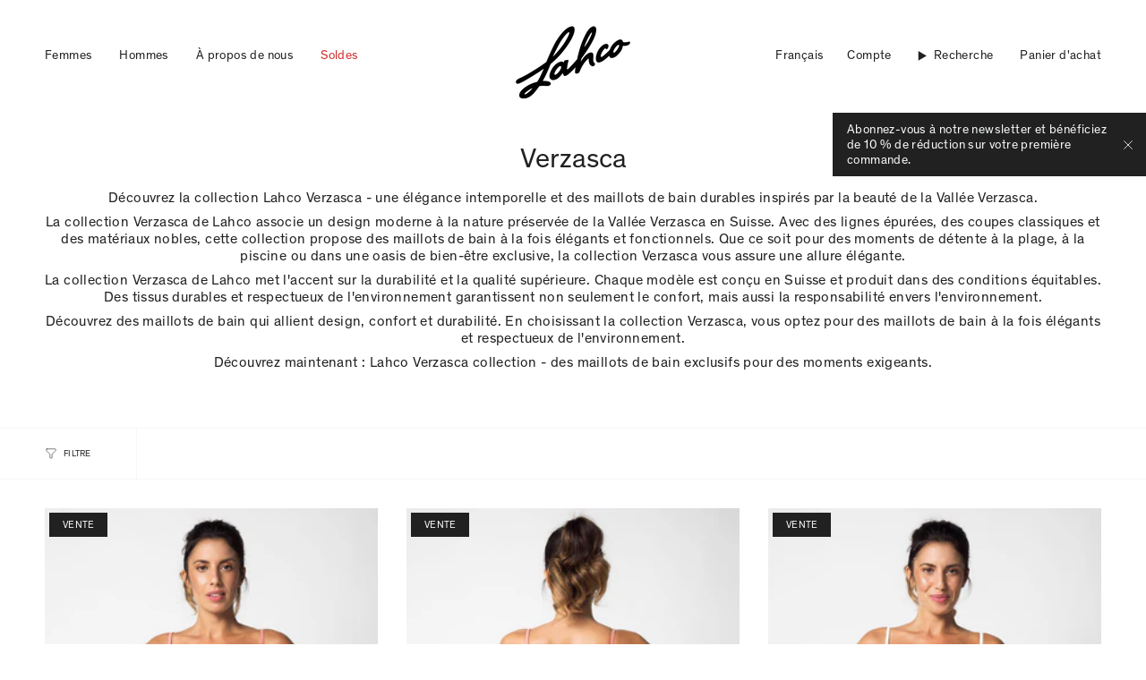

--- FILE ---
content_type: text/html; charset=utf-8
request_url: https://lahco.ch/fr/collections/verzasca
body_size: 67348
content:
<!doctype html>
<html class="no-js no-touch supports-no-cookies" lang="fr">
<head>
	<script id="pandectes-rules">   /* PANDECTES-GDPR: DO NOT MODIFY AUTO GENERATED CODE OF THIS SCRIPT */      window.PandectesSettings = {"store":{"id":20553273,"plan":"enterprise","theme":"Lahco - Main","primaryLocale":"de","adminMode":false,"headless":false,"storefrontRootDomain":"","checkoutRootDomain":"","storefrontAccessToken":""},"tsPublished":1741864345,"declaration":{"showPurpose":false,"showProvider":false,"declIntroText":"Wir verwenden Cookies, um die Funktionalität der Website zu optimieren, die Leistung zu analysieren und Ihnen ein personalisiertes Erlebnis zu bieten. Einige Cookies sind für den ordnungsgemäßen Betrieb der Website unerlässlich. Diese Cookies können nicht deaktiviert werden. In diesem Fenster können Sie Ihre Präferenzen für Cookies verwalten.","showDateGenerated":true},"language":{"unpublished":[],"languageMode":"Multilingual","fallbackLanguage":"de","languageDetection":"locale","languagesSupported":["en","fr"]},"texts":{"managed":{"headerText":{"de":"Wir respektieren deine Privatsphäre","en":"We respect your privacy","fr":"Nous respectons votre vie privée"},"consentText":{"de":"Diese Website verwendet Cookies, um Ihnen das beste Erlebnis zu bieten.","en":"This website uses cookies to ensure you get the best experience.","fr":"Ce site utilise des cookies pour vous garantir la meilleure expérience."},"linkText":{"de":"Mehr erfahren","en":"Learn more","fr":"Apprendre encore plus"},"imprintText":{"de":"Impressum","en":"Imprint","fr":"Imprimer"},"allowButtonText":{"de":"Annehmen","en":"Accept","fr":"Accepter"},"denyButtonText":{"de":"Ablehnen","en":"Decline","fr":"Décliner"},"dismissButtonText":{"de":"Okay","en":"Ok","fr":"D'accord"},"leaveSiteButtonText":{"de":"Diese Seite verlassen","en":"Leave this site","fr":"Quitter ce site"},"preferencesButtonText":{"de":"Einstellungen","en":"Preferences","fr":"Préférences"},"cookiePolicyText":{"de":"Cookie-Richtlinie","en":"Cookie policy","fr":"Politique de cookies"},"preferencesPopupTitleText":{"de":"Einwilligungseinstellungen verwalten","en":"Manage consent preferences","fr":"Gérer les préférences de consentement"},"preferencesPopupIntroText":{"de":"Wir verwenden Cookies, um die Funktionalität der Website zu optimieren, die Leistung zu analysieren und Ihnen ein personalisiertes Erlebnis zu bieten. Einige Cookies sind für den ordnungsgemäßen Betrieb der Website unerlässlich. Diese Cookies können nicht deaktiviert werden. In diesem Fenster können Sie Ihre Präferenzen für Cookies verwalten.","en":"We use cookies to optimize website functionality, analyze the performance, and provide personalized experience to you. Some cookies are essential to make the website operate and function correctly. Those cookies cannot be disabled. In this window you can manage your preference of cookies.","fr":"Nous utilisons des cookies pour optimiser les fonctionnalités du site Web, analyser les performances et vous offrir une expérience personnalisée. Certains cookies sont indispensables au bon fonctionnement et au bon fonctionnement du site. Ces cookies ne peuvent pas être désactivés. Dans cette fenêtre, vous pouvez gérer votre préférence de cookies."},"preferencesPopupSaveButtonText":{"de":"Auswahl speichern","en":"Save preferences","fr":"Enregistrer les préférences"},"preferencesPopupCloseButtonText":{"de":"Schließen","en":"Close","fr":"proche"},"preferencesPopupAcceptAllButtonText":{"de":"Alles Akzeptieren","en":"Accept all","fr":"Accepter tout"},"preferencesPopupRejectAllButtonText":{"de":"Alles ablehnen","en":"Reject all","fr":"Tout rejeter"},"cookiesDetailsText":{"de":"Cookie-Details","en":"Cookies details","fr":"Détails des cookies"},"preferencesPopupAlwaysAllowedText":{"de":"Immer erlaubt","en":"Always allowed","fr":"Toujours activé"},"accessSectionParagraphText":{"de":"Sie haben das Recht, jederzeit auf Ihre Daten zuzugreifen.","en":"You have the right to request access to your data at any time.","fr":"Vous avez le droit de pouvoir accéder à vos données à tout moment."},"accessSectionTitleText":{"de":"Datenübertragbarkeit","en":"Data portability","fr":"Portabilité des données"},"accessSectionAccountInfoActionText":{"de":"persönliche Daten","en":"Personal data","fr":"Données personnelles"},"accessSectionDownloadReportActionText":{"de":"Alle Daten anfordern","en":"Request export","fr":"Tout télécharger"},"accessSectionGDPRRequestsActionText":{"de":"Anfragen betroffener Personen","en":"Data subject requests","fr":"Demandes des personnes concernées"},"accessSectionOrdersRecordsActionText":{"de":"Aufträge","en":"Orders","fr":"Ordres"},"rectificationSectionParagraphText":{"de":"Sie haben das Recht, die Aktualisierung Ihrer Daten zu verlangen, wann immer Sie dies für angemessen halten.","en":"You have the right to request your data to be updated whenever you think it is appropriate.","fr":"Vous avez le droit de demander la mise à jour de vos données chaque fois que vous le jugez approprié."},"rectificationSectionTitleText":{"de":"Datenberichtigung","en":"Data Rectification","fr":"Rectification des données"},"rectificationCommentPlaceholder":{"de":"Beschreiben Sie, was Sie aktualisieren möchten","en":"Describe what you want to be updated","fr":"Décrivez ce que vous souhaitez mettre à jour"},"rectificationCommentValidationError":{"de":"Kommentar ist erforderlich","en":"Comment is required","fr":"Un commentaire est requis"},"rectificationSectionEditAccountActionText":{"de":"Aktualisierung anfordern","en":"Request an update","fr":"Demander une mise à jour"},"erasureSectionTitleText":{"de":"Recht auf Vergessenwerden","en":"Right to be forgotten","fr":"Droit à l'oubli"},"erasureSectionParagraphText":{"de":"Sie haben das Recht, die Löschung aller Ihrer Daten zu verlangen. Danach können Sie nicht mehr auf Ihr Konto zugreifen.","en":"You have the right to ask all your data to be erased. After that, you will no longer be able to access your account.","fr":"Vous avez le droit de demander que toutes vos données soient effacées. Après cela, vous ne pourrez plus accéder à votre compte."},"erasureSectionRequestDeletionActionText":{"de":"Löschung personenbezogener Daten anfordern","en":"Request personal data deletion","fr":"Demander la suppression des données personnelles"},"consentDate":{"de":"Zustimmungsdatum","en":"Consent date","fr":"Date de consentement"},"consentId":{"de":"Einwilligungs-ID","en":"Consent ID","fr":"ID de consentement"},"consentSectionChangeConsentActionText":{"de":"Einwilligungspräferenz ändern","en":"Change consent preference","fr":"Modifier la préférence de consentement"},"consentSectionConsentedText":{"de":"Sie haben der Cookie-Richtlinie dieser Website zugestimmt am","en":"You consented to the cookies policy of this website on","fr":"Vous avez consenti à la politique de cookies de ce site Web sur"},"consentSectionNoConsentText":{"de":"Sie haben der Cookie-Richtlinie dieser Website nicht zugestimmt.","en":"You have not consented to the cookies policy of this website.","fr":"Vous n'avez pas consenti à la politique de cookies de ce site Web."},"consentSectionTitleText":{"de":"Ihre Cookie-Einwilligung","en":"Your cookie consent","fr":"Votre consentement aux cookies"},"consentStatus":{"de":"Einwilligungspräferenz","en":"Consent preference","fr":"Préférence de consentement"},"confirmationFailureMessage":{"de":"Ihre Anfrage wurde nicht bestätigt. Bitte versuchen Sie es erneut und wenn das Problem weiterhin besteht, wenden Sie sich an den Ladenbesitzer, um Hilfe zu erhalten","en":"Your request was not verified. Please try again and if problem persists, contact store owner for assistance","fr":"Votre demande n'a pas été vérifiée. Veuillez réessayer et si le problème persiste, contactez le propriétaire du magasin pour obtenir de l'aide"},"confirmationFailureTitle":{"de":"Ein Problem ist aufgetreten","en":"A problem occurred","fr":"Un problème est survenu"},"confirmationSuccessMessage":{"de":"Wir werden uns in Kürze zu Ihrem Anliegen bei Ihnen melden.","en":"We will soon get back to you as to your request.","fr":"Nous reviendrons rapidement vers vous quant à votre demande."},"confirmationSuccessTitle":{"de":"Ihre Anfrage wurde bestätigt","en":"Your request is verified","fr":"Votre demande est vérifiée"},"guestsSupportEmailFailureMessage":{"de":"Ihre Anfrage wurde nicht übermittelt. Bitte versuchen Sie es erneut und wenn das Problem weiterhin besteht, wenden Sie sich an den Shop-Inhaber, um Hilfe zu erhalten.","en":"Your request was not submitted. Please try again and if problem persists, contact store owner for assistance.","fr":"Votre demande n'a pas été soumise. Veuillez réessayer et si le problème persiste, contactez le propriétaire du magasin pour obtenir de l'aide."},"guestsSupportEmailFailureTitle":{"de":"Ein Problem ist aufgetreten","en":"A problem occurred","fr":"Un problème est survenu"},"guestsSupportEmailPlaceholder":{"de":"E-Mail-Addresse","en":"E-mail address","fr":"Adresse e-mail"},"guestsSupportEmailSuccessMessage":{"de":"Wenn Sie als Kunde dieses Shops registriert sind, erhalten Sie in Kürze eine E-Mail mit Anweisungen zum weiteren Vorgehen.","en":"If you are registered as a customer of this store, you will soon receive an email with instructions on how to proceed.","fr":"Si vous êtes inscrit en tant que client de ce magasin, vous recevrez bientôt un e-mail avec des instructions sur la marche à suivre."},"guestsSupportEmailSuccessTitle":{"de":"Vielen Dank für die Anfrage","en":"Thank you for your request","fr":"Merci pour votre requête"},"guestsSupportEmailValidationError":{"de":"Email ist ungültig","en":"Email is not valid","fr":"L'email n'est pas valide"},"guestsSupportInfoText":{"de":"Bitte loggen Sie sich mit Ihrem Kundenkonto ein, um fortzufahren.","en":"Please login with your customer account to further proceed.","fr":"Veuillez vous connecter avec votre compte client pour continuer."},"submitButton":{"de":"einreichen","en":"Submit","fr":"Soumettre"},"submittingButton":{"de":"Senden...","en":"Submitting...","fr":"Soumission..."},"cancelButton":{"de":"Abbrechen","en":"Cancel","fr":"Annuler"},"declIntroText":{"de":"Wir verwenden Cookies, um die Funktionalität der Website zu optimieren, die Leistung zu analysieren und Ihnen ein personalisiertes Erlebnis zu bieten. Einige Cookies sind für den ordnungsgemäßen Betrieb der Website unerlässlich. Diese Cookies können nicht deaktiviert werden. In diesem Fenster können Sie Ihre Präferenzen für Cookies verwalten.","en":"We use cookies to optimize website functionality, analyze the performance, and provide personalized experience to you. Some cookies are essential to make the website operate and function correctly. Those cookies cannot be disabled. In this window you can manage your preference of cookies.","fr":"Nous utilisons des cookies pour optimiser les fonctionnalités du site Web, analyser les performances et vous offrir une expérience personnalisée. Certains cookies sont indispensables au bon fonctionnement et au bon fonctionnement du site Web. Ces cookies ne peuvent pas être désactivés. Dans cette fenêtre, vous pouvez gérer vos préférences en matière de cookies."},"declName":{"de":"Name","en":"Name","fr":"Nom"},"declPurpose":{"de":"Zweck","en":"Purpose","fr":"But"},"declType":{"de":"Typ","en":"Type","fr":"Type"},"declRetention":{"de":"Speicherdauer","en":"Retention","fr":"Rétention"},"declProvider":{"de":"Anbieter","en":"Provider","fr":"Fournisseur"},"declFirstParty":{"de":"Erstanbieter","en":"First-party","fr":"Première partie"},"declThirdParty":{"de":"Drittanbieter","en":"Third-party","fr":"Tierce partie"},"declSeconds":{"de":"Sekunden","en":"seconds","fr":"secondes"},"declMinutes":{"de":"Minuten","en":"minutes","fr":"minutes"},"declHours":{"de":"Std.","en":"hours","fr":"heures"},"declDays":{"de":"Tage","en":"days","fr":"jours"},"declMonths":{"de":"Monate","en":"months","fr":"mois"},"declYears":{"de":"Jahre","en":"years","fr":"années"},"declSession":{"de":"Sitzung","en":"Session","fr":"Session"},"declDomain":{"de":"Domain","en":"Domain","fr":"Domaine"},"declPath":{"de":"Weg","en":"Path","fr":"Chemin"}},"categories":{"strictlyNecessaryCookiesTitleText":{"de":"Unbedingt erforderlich","en":"Strictly necessary cookies","fr":"Cookies strictement nécessaires"},"strictlyNecessaryCookiesDescriptionText":{"de":"Diese Cookies sind unerlässlich, damit Sie sich auf der Website bewegen und ihre Funktionen nutzen können, z. B. den Zugriff auf sichere Bereiche der Website. Ohne diese Cookies kann die Website nicht richtig funktionieren.","en":"These cookies are essential in order to enable you to move around the website and use its features, such as accessing secure areas of the website. The website cannot function properly without these cookies.","fr":"Ces cookies sont essentiels pour vous permettre de vous déplacer sur le site Web et d'utiliser ses fonctionnalités, telles que l'accès aux zones sécurisées du site Web. Le site Web ne peut pas fonctionner correctement sans ces cookies."},"functionalityCookiesTitleText":{"de":"Funktionale Cookies","en":"Functional cookies","fr":"Cookies fonctionnels"},"functionalityCookiesDescriptionText":{"de":"Diese Cookies ermöglichen es der Website, verbesserte Funktionalität und Personalisierung bereitzustellen. Sie können von uns oder von Drittanbietern gesetzt werden, deren Dienste wir auf unseren Seiten hinzugefügt haben. Wenn Sie diese Cookies nicht zulassen, funktionieren einige oder alle dieser Dienste möglicherweise nicht richtig.","en":"These cookies enable the site to provide enhanced functionality and personalisation. They may be set by us or by third party providers whose services we have added to our pages. If you do not allow these cookies then some or all of these services may not function properly.","fr":"Ces cookies permettent au site de fournir des fonctionnalités et une personnalisation améliorées. Ils peuvent être définis par nous ou par des fournisseurs tiers dont nous avons ajouté les services à nos pages. Si vous n'autorisez pas ces cookies, certains ou tous ces services peuvent ne pas fonctionner correctement."},"performanceCookiesTitleText":{"de":"Performance-Cookies","en":"Performance cookies","fr":"Cookies de performances"},"performanceCookiesDescriptionText":{"de":"Diese Cookies ermöglichen es uns, die Leistung unserer Website zu überwachen und zu verbessern. Sie ermöglichen es uns beispielsweise, Besuche zu zählen, Verkehrsquellen zu identifizieren und zu sehen, welche Teile der Website am beliebtesten sind.","en":"These cookies enable us to monitor and improve the performance of our website. For example, they allow us to count visits, identify traffic sources and see which parts of the site are most popular.","fr":"Ces cookies nous permettent de surveiller et d'améliorer les performances de notre site Web. Par exemple, ils nous permettent de compter les visites, d'identifier les sources de trafic et de voir quelles parties du site sont les plus populaires."},"targetingCookiesTitleText":{"de":"Targeting-Cookies","en":"Targeting cookies","fr":"Ciblage des cookies"},"targetingCookiesDescriptionText":{"de":"Diese Cookies können von unseren Werbepartnern über unsere Website gesetzt werden. Sie können von diesen Unternehmen verwendet werden, um ein Profil Ihrer Interessen zu erstellen und Ihnen relevante Werbung auf anderen Websites anzuzeigen. Sie speichern keine direkten personenbezogenen Daten, sondern basieren auf der eindeutigen Identifizierung Ihres Browsers und Ihres Internetgeräts. Wenn Sie diese Cookies nicht zulassen, erleben Sie weniger zielgerichtete Werbung.","en":"These cookies may be set through our site by our advertising partners. They may be used by those companies to build a profile of your interests and show you relevant adverts on other sites.    They do not store directly personal information, but are based on uniquely identifying your browser and internet device. If you do not allow these cookies, you will experience less targeted advertising.","fr":"Ces cookies peuvent être installés via notre site par nos partenaires publicitaires. Ils peuvent être utilisés par ces sociétés pour établir un profil de vos intérêts et vous montrer des publicités pertinentes sur d'autres sites. Ils ne stockent pas directement d'informations personnelles, mais sont basés sur l'identification unique de votre navigateur et de votre appareil Internet. Si vous n'autorisez pas ces cookies, vous bénéficierez d'une publicité moins ciblée."},"unclassifiedCookiesTitleText":{"de":"Unklassifizierte Cookies","en":"Unclassified cookies","fr":"Cookies non classés"},"unclassifiedCookiesDescriptionText":{"de":"Unklassifizierte Cookies sind Cookies, die wir gerade zusammen mit den Anbietern einzelner Cookies klassifizieren.","en":"Unclassified cookies are cookies that we are in the process of classifying, together with the providers of individual cookies.","fr":"Les cookies non classés sont des cookies que nous sommes en train de classer avec les fournisseurs de cookies individuels."}},"auto":{}},"library":{"previewMode":false,"fadeInTimeout":0,"defaultBlocked":7,"showLink":true,"showImprintLink":true,"showGoogleLink":false,"enabled":true,"cookie":{"expiryDays":365,"secure":true,"domain":""},"dismissOnScroll":false,"dismissOnWindowClick":false,"dismissOnTimeout":false,"palette":{"popup":{"background":"#FFFFFF","backgroundForCalculations":{"a":1,"b":255,"g":255,"r":255},"text":"#212121"},"button":{"background":"#212121","backgroundForCalculations":{"a":1,"b":33,"g":33,"r":33},"text":"#FFFFFF","textForCalculation":{"a":1,"b":255,"g":255,"r":255},"border":"transparent"}},"content":{"href":"https://lahco.myshopify.com/policies/privacy-policy","imprintHref":"/policies/contact-information","close":"&#10005;","target":"","logo":"<img class=\"cc-banner-logo\" style=\"max-height: 45px;\" src=\"https://cdn.shopify.com/s/files/1/2055/3273/t/52/assets/pandectes-logo.png?v=1711378348\" alt=\"logo\" />"},"window":"<div role=\"dialog\" aria-live=\"polite\" aria-label=\"cookieconsent\" aria-describedby=\"cookieconsent:desc\" id=\"pandectes-banner\" class=\"cc-window-wrapper cc-overlay-wrapper\"><div class=\"pd-cookie-banner-window cc-window {{classes}}\"><!--googleoff: all-->{{children}}<!--googleon: all--></div></div>","compliance":{"custom":"<div class=\"cc-compliance cc-highlight\">{{preferences}}{{allow}}{{deny}}</div>"},"type":"custom","layouts":{"basic":"{{logo}}{{messagelink}}{{compliance}}{{close}}"},"position":"overlay","theme":"block","revokable":false,"animateRevokable":false,"revokableReset":false,"revokableLogoUrl":"","revokablePlacement":"bottom-left","revokableMarginHorizontal":15,"revokableMarginVertical":15,"static":false,"autoAttach":true,"hasTransition":true,"blacklistPage":[""],"elements":{"close":"<button aria-label=\"dismiss cookie message\" type=\"button\" tabindex=\"0\" class=\"cc-close\">{{close}}</button>","dismiss":"<button aria-label=\"dismiss cookie message\" type=\"button\" tabindex=\"0\" class=\"cc-btn cc-btn-decision cc-dismiss\">{{dismiss}}</button>","allow":"<button aria-label=\"allow cookies\" type=\"button\" tabindex=\"0\" class=\"cc-btn cc-btn-decision cc-allow\">{{allow}}</button>","deny":"<button aria-label=\"deny cookies\" type=\"button\" tabindex=\"0\" class=\"cc-btn cc-btn-decision cc-deny\">{{deny}}</button>","preferences":"<button aria-label=\"settings cookies\" tabindex=\"0\" type=\"button\" class=\"cc-btn cc-settings\" onclick=\"Pandectes.fn.openPreferences()\">{{preferences}}</button>"}},"geolocation":{"brOnly":false,"caOnly":false,"chOnly":false,"euOnly":false,"jpOnly":false,"thOnly":false,"zaOnly":false,"canadaOnly":false,"globalVisibility":true},"dsr":{"guestsSupport":false,"accessSectionDownloadReportAuto":false},"banner":{"resetTs":1711362092,"extraCss":"        .cc-banner-logo {max-width: 24em!important;}    @media(min-width: 768px) {.cc-window.cc-floating{max-width: 24em!important;width: 24em!important;}}    .cc-message, .pd-cookie-banner-window .cc-header, .cc-logo {text-align: center}    .cc-window-wrapper{z-index: 2147483647;-webkit-transition: opacity 1s ease;  transition: opacity 1s ease;}    .cc-window{z-index: 2147483647;font-family: inherit;}    .pd-cookie-banner-window .cc-header{font-family: inherit;}    .pd-cp-ui{font-family: inherit; background-color: #FFFFFF;color:#212121;}    button.pd-cp-btn, a.pd-cp-btn{background-color:#212121;color:#FFFFFF!important;}    input + .pd-cp-preferences-slider{background-color: rgba(33, 33, 33, 0.3)}    .pd-cp-scrolling-section::-webkit-scrollbar{background-color: rgba(33, 33, 33, 0.3)}    input:checked + .pd-cp-preferences-slider{background-color: rgba(33, 33, 33, 1)}    .pd-cp-scrolling-section::-webkit-scrollbar-thumb {background-color: rgba(33, 33, 33, 1)}    .pd-cp-ui-close{color:#212121;}    .pd-cp-preferences-slider:before{background-color: #FFFFFF}    .pd-cp-title:before {border-color: #212121!important}    .pd-cp-preferences-slider{background-color:#212121}    .pd-cp-toggle{color:#212121!important}    @media(max-width:699px) {.pd-cp-ui-close-top svg {fill: #212121}}    .pd-cp-toggle:hover,.pd-cp-toggle:visited,.pd-cp-toggle:active{color:#212121!important}    .pd-cookie-banner-window {box-shadow: 0 0 18px rgb(0 0 0 / 20%);}  .cc-window.cc-floating .cc-compliance {    -webkit-box-flex: 1;    -ms-flex: 1 0 auto;    flex: 1 0 auto;    font-family: 'Theinhardt';}.pd-cp-ui__showing .pd-cp-ui {    visibility: visible;    opacity: 1;    font-family: 'Theinhardt';}","customJavascript":{},"showPoweredBy":false,"logoHeight":45,"revokableTrigger":false,"hybridStrict":false,"cookiesBlockedByDefault":"7","isActive":true,"implicitSavePreferences":false,"cookieIcon":false,"blockBots":false,"showCookiesDetails":true,"hasTransition":true,"blockingPage":false,"showOnlyLandingPage":false,"leaveSiteUrl":"https://www.google.com","linkRespectStoreLang":true},"cookies":{"0":[{"name":"secure_customer_sig","type":"http","domain":"lahco.ch","path":"/","provider":"Shopify","firstParty":true,"retention":"1 year(s)","expires":1,"unit":"declYears","purpose":{"de":"Wird im Zusammenhang mit dem Kundenlogin verwendet.","en":"Used to identify a user after they sign into a shop as a customer so they do not need to log in again.","fr":"Utilisé en relation avec la connexion client."}},{"name":"keep_alive","type":"http","domain":"lahco.ch","path":"/","provider":"Shopify","firstParty":true,"retention":"30 minute(s)","expires":30,"unit":"declMinutes","purpose":{"de":"Wird im Zusammenhang mit der Käuferlokalisierung verwendet.","en":"Used when international domain redirection is enabled to determine if a request is the first one of a session.","fr":"Utilisé en relation avec la localisation de l'acheteur."}},{"name":"localization","type":"http","domain":"lahco.ch","path":"/","provider":"Shopify","firstParty":true,"retention":"1 year(s)","expires":1,"unit":"declYears","purpose":{"de":"Lokalisierung von Shopify-Shops","en":"Used to localize the cart to the correct country.","fr":"Localisation de boutique Shopify"}},{"name":"shopify_pay_redirect","type":"http","domain":"lahco.ch","path":"/","provider":"Shopify","firstParty":true,"retention":"1 hour(s)","expires":1,"unit":"declHours","purpose":{"de":"Das Cookie ist für die sichere Checkout- und Zahlungsfunktion auf der Website erforderlich. Diese Funktion wird von shopify.com bereitgestellt.","en":"Used to accelerate the checkout process when the buyer has a Shop Pay account.","fr":"Le cookie est nécessaire pour la fonction de paiement et de paiement sécurisé sur le site Web. Cette fonction est fournie par shopify.com."}},{"name":"cart_currency","type":"http","domain":"lahco.ch","path":"/","provider":"Shopify","firstParty":true,"retention":"2 ","expires":2,"unit":"declSession","purpose":{"de":"Das Cookie ist für die sichere Checkout- und Zahlungsfunktion auf der Website erforderlich. Diese Funktion wird von shopify.com bereitgestellt.","en":"Used after a checkout is completed to initialize a new empty cart with the same currency as the one just used.","fr":"Le cookie est nécessaire pour la fonction de paiement et de paiement sécurisé sur le site Web. Cette fonction est fournie par shopify.com."}},{"name":"_tracking_consent","type":"http","domain":".lahco.ch","path":"/","provider":"Shopify","firstParty":true,"retention":"1 year(s)","expires":1,"unit":"declYears","purpose":{"de":"Tracking-Einstellungen.","en":"Used to store a user's preferences if a merchant has set up privacy rules in the visitor's region.","fr":"Préférences de suivi."}},{"name":"_cmp_a","type":"http","domain":".lahco.ch","path":"/","provider":"Shopify","firstParty":true,"retention":"1 day(s)","expires":1,"unit":"declDays","purpose":{"de":"Wird zum Verwalten der Datenschutzeinstellungen des Kunden verwendet.","en":"Used for managing customer privacy settings.","fr":"Utilisé pour gérer les paramètres de confidentialité des clients."}},{"name":"_secure_session_id","type":"http","domain":"lahco.ch","path":"/","provider":"Shopify","firstParty":true,"retention":"1 month(s)","expires":1,"unit":"declMonths","purpose":{"de":"Wird in Verbindung mit der Navigation durch eine Storefront verwendet."}},{"name":"shopify_recently_viewed","type":"http","domain":".lahco.ch","path":"/","provider":"Shopify","firstParty":true,"retention":"3 month(s)","expires":3,"unit":"declMonths","purpose":{"de":"Wird in Verbindung mit Warenkorb verwendet."}}],"1":[{"name":"wpm-domain-test","type":"http","domain":"ch","path":"/","provider":"Shopify","firstParty":false,"retention":"Session","expires":1,"unit":"declSeconds","purpose":{"de":"Wird verwendet, um die Speicherung von Parametern zu Produkten, die dem Warenkorb hinzugefügt wurden, oder zur Zahlungswährung zu testen","en":"Used to test Shopify's Web Pixel Manager with the domain to make sure everything is working correctly.\t","fr":"Utilisé pour tester Web Pixel Manager de Shopify avec le domaine pour s&#39;assurer que tout fonctionne correctement."}},{"name":"wpm-domain-test","type":"http","domain":"lahco.ch","path":"/","provider":"Shopify","firstParty":true,"retention":"Session","expires":1,"unit":"declSeconds","purpose":{"de":"Wird verwendet, um die Speicherung von Parametern zu Produkten, die dem Warenkorb hinzugefügt wurden, oder zur Zahlungswährung zu testen","en":"Used to test Shopify's Web Pixel Manager with the domain to make sure everything is working correctly.\t","fr":"Utilisé pour tester Web Pixel Manager de Shopify avec le domaine pour s&#39;assurer que tout fonctionne correctement."}}],"2":[{"name":"_orig_referrer","type":"http","domain":".lahco.ch","path":"/","provider":"Shopify","firstParty":true,"retention":"1 ","expires":1,"unit":"declSession","purpose":{"de":"Verfolgt Zielseiten.","en":"Allows merchant to identify where people are visiting them from.","fr":"Suit les pages de destination."}},{"name":"_landing_page","type":"http","domain":".lahco.ch","path":"/","provider":"Shopify","firstParty":true,"retention":"1 ","expires":1,"unit":"declSession","purpose":{"de":"Verfolgt Zielseiten.","en":"Capture the landing page of visitor when they come from other sites.","fr":"Suit les pages de destination."}},{"name":"_shopify_y","type":"http","domain":".lahco.ch","path":"/","provider":"Shopify","firstParty":true,"retention":"1 year(s)","expires":1,"unit":"declYears","purpose":{"de":"Shopify-Analysen.","en":"Shopify analytics.","fr":"Analyses Shopify."}},{"name":"_shopify_s","type":"http","domain":".lahco.ch","path":"/","provider":"Shopify","firstParty":true,"retention":"30 minute(s)","expires":30,"unit":"declMinutes","purpose":{"de":"Shopify-Analysen.","en":"Used to identify a given browser session/shop combination. Duration is 30 minute rolling expiry of last use.","fr":"Analyses Shopify."}},{"name":"_shopify_sa_t","type":"http","domain":"lahco.ch","path":"/","provider":"Shopify","firstParty":true,"retention":"30 minute(s)","expires":30,"unit":"declMinutes","purpose":{"de":"Shopify-Analysen in Bezug auf Marketing und Empfehlungen.","en":"Capture the landing page of visitor when they come from other sites to support marketing analytics.","fr":"Analyses Shopify relatives au marketing et aux références."}},{"name":"_shopify_sa_p","type":"http","domain":"lahco.ch","path":"/","provider":"Shopify","firstParty":true,"retention":"30 minute(s)","expires":30,"unit":"declMinutes","purpose":{"de":"Shopify-Analysen in Bezug auf Marketing und Empfehlungen.","en":"Capture the landing page of visitor when they come from other sites to support marketing analytics.","fr":"Analyses Shopify relatives au marketing et aux références."}},{"name":"_ga","type":"http","domain":".lahco.ch","path":"/","provider":"Google","firstParty":true,"retention":"1 year(s)","expires":1,"unit":"declYears","purpose":{"de":"Cookie wird von Google Analytics mit unbekannter Funktionalität gesetzt","en":"Cookie is set by Google Analytics with unknown functionality","fr":"Le cookie est défini par Google Analytics avec une fonctionnalité inconnue"}},{"name":"_shopify_s","type":"http","domain":"ch","path":"/","provider":"Shopify","firstParty":false,"retention":"Session","expires":1,"unit":"declSeconds","purpose":{"de":"Shopify-Analysen.","en":"Used to identify a given browser session/shop combination. Duration is 30 minute rolling expiry of last use.","fr":"Analyses Shopify."}},{"name":"_boomr_clss","type":"html_local","domain":"https://lahco.ch","path":"/","provider":"Shopify","firstParty":true,"retention":"Local Storage","expires":1,"unit":"declYears","purpose":{"de":"Wird zur Überwachung und Optimierung der Leistung von Shopify-Shops verwendet."}},{"name":"_ga_0L1THVDXF3","type":"http","domain":".lahco.ch","path":"/","provider":"Google","firstParty":true,"retention":"1 year(s)","expires":1,"unit":"declYears","purpose":{"de":""}}],"4":[{"name":"__kla_id","type":"http","domain":"lahco.ch","path":"/","provider":"Klaviyo","firstParty":true,"retention":"1 year(s)","expires":1,"unit":"declYears","purpose":{"de":"Verfolgt, wenn jemand durch eine Klaviyo-E-Mail auf Ihre Website klickt","en":"Tracks when someone clicks through a Klaviyo email to your website.","fr":"Suit quand quelqu'un clique sur un e-mail Klaviyo vers votre site Web."}},{"name":"_fbp","type":"http","domain":".lahco.ch","path":"/","provider":"Facebook","firstParty":true,"retention":"3 month(s)","expires":3,"unit":"declMonths","purpose":{"de":"Cookie wird von Facebook platziert, um Besuche auf Websites zu verfolgen.","en":"Cookie is placed by Facebook to track visits across websites.","fr":"Le cookie est placé par Facebook pour suivre les visites sur les sites Web."}},{"name":"lastExternalReferrerTime","type":"html_local","domain":"https://lahco.ch","path":"/","provider":"Facebook","firstParty":true,"retention":"Local Storage","expires":1,"unit":"declYears","purpose":{"de":"Enthält den Zeitstempel der letzten Aktualisierung des lastExternalReferrer-Cookies.","en":"Contains the timestamp of the last update of the lastExternalReferrer cookie.","fr":"Contient l&#39;horodatage de la dernière mise à jour du cookie lastExternalReferrer."}},{"name":"lastExternalReferrer","type":"html_local","domain":"https://lahco.ch","path":"/","provider":"Facebook","firstParty":true,"retention":"Local Storage","expires":1,"unit":"declYears","purpose":{"de":"Erkennt, wie der Benutzer auf die Website gelangt ist, indem er seine letzte URL-Adresse registriert.","en":"Detects how the user reached the website by registering their last URL-address.","fr":"Détecte comment l&#39;utilisateur a atteint le site Web en enregistrant sa dernière adresse URL."}}],"8":[{"name":"ls-default-locale","type":"html_local","domain":"https://lahco.ch","path":"/","provider":"Unknown","firstParty":true,"retention":"Local Storage","expires":1,"unit":"declYears","purpose":{"de":""}},{"name":"ls-currency","type":"html_local","domain":"https://lahco.ch","path":"/","provider":"Unknown","firstParty":true,"retention":"Local Storage","expires":1,"unit":"declYears","purpose":{"de":""}},{"name":"ls-state-session","type":"html_session","domain":"https://lahco.ch","path":"/","provider":"Unknown","firstParty":true,"retention":"Session","expires":1,"unit":"declYears","purpose":{"de":""}},{"name":"__storage_test__","type":"html_local","domain":"https://lahco.ch","path":"/","provider":"Unknown","firstParty":true,"retention":"Local Storage","expires":1,"unit":"declYears","purpose":{"de":""}},{"name":"klaviyoOnsite","type":"html_local","domain":"https://lahco.ch","path":"/","provider":"Unknown","firstParty":true,"retention":"Local Storage","expires":1,"unit":"declYears","purpose":{"de":""}},{"name":"ls-locale","type":"html_local","domain":"https://lahco.ch","path":"/","provider":"Unknown","firstParty":true,"retention":"Local Storage","expires":1,"unit":"declYears","purpose":{"de":""}},{"name":"__kla_viewed","type":"html_local","domain":"https://lahco.ch","path":"/","provider":"Unknown","firstParty":true,"retention":"Local Storage","expires":1,"unit":"declYears","purpose":{"de":""}},{"name":"klaviyoPagesVisitCount","type":"html_session","domain":"https://lahco.ch","path":"/","provider":"Unknown","firstParty":true,"retention":"Session","expires":1,"unit":"declYears","purpose":{"de":""}},{"name":"_kla_test","type":"html_local","domain":"https://lahco.ch","path":"/","provider":"Unknown","firstParty":true,"retention":"Local Storage","expires":1,"unit":"declYears","purpose":{"de":""}},{"name":"bugsnag-anonymous-id","type":"html_local","domain":"https://pay.shopify.com","path":"/","provider":"Unknown","firstParty":false,"retention":"Local Storage","expires":1,"unit":"declYears","purpose":{"de":""}},{"name":"local-storage-test","type":"html_local","domain":"https://lahco.ch","path":"/","provider":"Unknown","firstParty":true,"retention":"Local Storage","expires":1,"unit":"declYears","purpose":{"de":""}}]},"blocker":{"isActive":true,"googleConsentMode":{"id":"","analyticsId":"G-0L1THVDXF3","adwordsId":"AW-758247174","isActive":true,"adStorageCategory":4,"analyticsStorageCategory":2,"personalizationStorageCategory":1,"functionalityStorageCategory":1,"customEvent":false,"securityStorageCategory":0,"redactData":false,"urlPassthrough":false,"dataLayerProperty":"dataLayer","waitForUpdate":0,"useNativeChannel":false},"facebookPixel":{"id":"","isActive":false,"ldu":false},"microsoft":{"isActive":false,"uetTags":""},"rakuten":{"isActive":false,"cmp":false,"ccpa":false},"klaviyoIsActive":true,"gpcIsActive":false,"defaultBlocked":7,"patterns":{"whiteList":[],"blackList":{"1":["google-analytics.com|googletagmanager.com/gtag/destination|googletagmanager.com/gtag/js?id=UA|googletagmanager.com/gtag/js?id=G"],"2":["https://www.googletagmanager.com/gtm.js?id=GTM"],"4":["googletagmanager.com/gtag/js\\?id=AW|googleadservices.com","static.klaviyo.com|www.klaviyo.com|static-tracking.klaviyo.com|a.klaviyo.com","connect.facebook.net"],"8":[]},"iframesWhiteList":[],"iframesBlackList":{"1":[],"2":[],"4":[],"8":[]},"beaconsWhiteList":[],"beaconsBlackList":{"1":[],"2":[],"4":[],"8":[]}}}}      !function(){"use strict";window.PandectesRules=window.PandectesRules||{},window.PandectesRules.manualBlacklist={1:[],2:[],4:[]},window.PandectesRules.blacklistedIFrames={1:[],2:[],4:[]},window.PandectesRules.blacklistedCss={1:[],2:[],4:[]},window.PandectesRules.blacklistedBeacons={1:[],2:[],4:[]};var e="javascript/blocked";function t(e){return new RegExp(e.replace(/[/\\.+?$()]/g,"\\$&").replace("*","(.*)"))}var n=function(e){var t=arguments.length>1&&void 0!==arguments[1]?arguments[1]:"log";new URLSearchParams(window.location.search).get("log")&&console[t]("PandectesRules: ".concat(e))};function a(e){var t=document.createElement("script");t.async=!0,t.src=e,document.head.appendChild(t)}function r(e,t){var n=Object.keys(e);if(Object.getOwnPropertySymbols){var a=Object.getOwnPropertySymbols(e);t&&(a=a.filter((function(t){return Object.getOwnPropertyDescriptor(e,t).enumerable}))),n.push.apply(n,a)}return n}function o(e){for(var t=1;t<arguments.length;t++){var n=null!=arguments[t]?arguments[t]:{};t%2?r(Object(n),!0).forEach((function(t){s(e,t,n[t])})):Object.getOwnPropertyDescriptors?Object.defineProperties(e,Object.getOwnPropertyDescriptors(n)):r(Object(n)).forEach((function(t){Object.defineProperty(e,t,Object.getOwnPropertyDescriptor(n,t))}))}return e}function i(e){var t=function(e,t){if("object"!=typeof e||!e)return e;var n=e[Symbol.toPrimitive];if(void 0!==n){var a=n.call(e,t||"default");if("object"!=typeof a)return a;throw new TypeError("@@toPrimitive must return a primitive value.")}return("string"===t?String:Number)(e)}(e,"string");return"symbol"==typeof t?t:t+""}function s(e,t,n){return(t=i(t))in e?Object.defineProperty(e,t,{value:n,enumerable:!0,configurable:!0,writable:!0}):e[t]=n,e}function c(e,t){return function(e){if(Array.isArray(e))return e}(e)||function(e,t){var n=null==e?null:"undefined"!=typeof Symbol&&e[Symbol.iterator]||e["@@iterator"];if(null!=n){var a,r,o,i,s=[],c=!0,l=!1;try{if(o=(n=n.call(e)).next,0===t){if(Object(n)!==n)return;c=!1}else for(;!(c=(a=o.call(n)).done)&&(s.push(a.value),s.length!==t);c=!0);}catch(e){l=!0,r=e}finally{try{if(!c&&null!=n.return&&(i=n.return(),Object(i)!==i))return}finally{if(l)throw r}}return s}}(e,t)||d(e,t)||function(){throw new TypeError("Invalid attempt to destructure non-iterable instance.\nIn order to be iterable, non-array objects must have a [Symbol.iterator]() method.")}()}function l(e){return function(e){if(Array.isArray(e))return u(e)}(e)||function(e){if("undefined"!=typeof Symbol&&null!=e[Symbol.iterator]||null!=e["@@iterator"])return Array.from(e)}(e)||d(e)||function(){throw new TypeError("Invalid attempt to spread non-iterable instance.\nIn order to be iterable, non-array objects must have a [Symbol.iterator]() method.")}()}function d(e,t){if(e){if("string"==typeof e)return u(e,t);var n=Object.prototype.toString.call(e).slice(8,-1);return"Object"===n&&e.constructor&&(n=e.constructor.name),"Map"===n||"Set"===n?Array.from(e):"Arguments"===n||/^(?:Ui|I)nt(?:8|16|32)(?:Clamped)?Array$/.test(n)?u(e,t):void 0}}function u(e,t){(null==t||t>e.length)&&(t=e.length);for(var n=0,a=new Array(t);n<t;n++)a[n]=e[n];return a}var f=window.PandectesRulesSettings||window.PandectesSettings,g=!(void 0===window.dataLayer||!Array.isArray(window.dataLayer)||!window.dataLayer.some((function(e){return"pandectes_full_scan"===e.event}))),p=function(){var e,t=arguments.length>0&&void 0!==arguments[0]?arguments[0]:"_pandectes_gdpr",n=("; "+document.cookie).split("; "+t+"=");if(n.length<2)e={};else{var a=n.pop().split(";");e=window.atob(a.shift())}var r=function(e){try{return JSON.parse(e)}catch(e){return!1}}(e);return!1!==r?r:e}(),y=f.banner.isActive,h=f.blocker,w=h.defaultBlocked,v=h.patterns,m=p&&null!==p.preferences&&void 0!==p.preferences?p.preferences:null,b=g?0:y?null===m?w:m:0,_={1:!(1&b),2:!(2&b),4:!(4&b)},k=v.blackList,S=v.whiteList,L=v.iframesBlackList,C=v.iframesWhiteList,A=v.beaconsBlackList,P=v.beaconsWhiteList,O={blackList:[],whiteList:[],iframesBlackList:{1:[],2:[],4:[],8:[]},iframesWhiteList:[],beaconsBlackList:{1:[],2:[],4:[],8:[]},beaconsWhiteList:[]};[1,2,4].map((function(e){var n;_[e]||((n=O.blackList).push.apply(n,l(k[e].length?k[e].map(t):[])),O.iframesBlackList[e]=L[e].length?L[e].map(t):[],O.beaconsBlackList[e]=A[e].length?A[e].map(t):[])})),O.whiteList=S.length?S.map(t):[],O.iframesWhiteList=C.length?C.map(t):[],O.beaconsWhiteList=P.length?P.map(t):[];var E={scripts:[],iframes:{1:[],2:[],4:[]},beacons:{1:[],2:[],4:[]},css:{1:[],2:[],4:[]}},I=function(t,n){return t&&(!n||n!==e)&&(!O.blackList||O.blackList.some((function(e){return e.test(t)})))&&(!O.whiteList||O.whiteList.every((function(e){return!e.test(t)})))},j=function(e,t){var n=O.iframesBlackList[t],a=O.iframesWhiteList;return e&&(!n||n.some((function(t){return t.test(e)})))&&(!a||a.every((function(t){return!t.test(e)})))},B=function(e,t){var n=O.beaconsBlackList[t],a=O.beaconsWhiteList;return e&&(!n||n.some((function(t){return t.test(e)})))&&(!a||a.every((function(t){return!t.test(e)})))},T=new MutationObserver((function(e){for(var t=0;t<e.length;t++)for(var n=e[t].addedNodes,a=0;a<n.length;a++){var r=n[a],o=r.dataset&&r.dataset.cookiecategory;if(1===r.nodeType&&"LINK"===r.tagName){var i=r.dataset&&r.dataset.href;if(i&&o)switch(o){case"functionality":case"C0001":E.css[1].push(i);break;case"performance":case"C0002":E.css[2].push(i);break;case"targeting":case"C0003":E.css[4].push(i)}}}})),R=new MutationObserver((function(t){for(var a=0;a<t.length;a++)for(var r=t[a].addedNodes,o=function(){var t=r[i],a=t.src||t.dataset&&t.dataset.src,o=t.dataset&&t.dataset.cookiecategory;if(1===t.nodeType&&"IFRAME"===t.tagName){if(a){var s=!1;j(a,1)||"functionality"===o||"C0001"===o?(s=!0,E.iframes[1].push(a)):j(a,2)||"performance"===o||"C0002"===o?(s=!0,E.iframes[2].push(a)):(j(a,4)||"targeting"===o||"C0003"===o)&&(s=!0,E.iframes[4].push(a)),s&&(t.removeAttribute("src"),t.setAttribute("data-src",a))}}else if(1===t.nodeType&&"IMG"===t.tagName){if(a){var c=!1;B(a,1)?(c=!0,E.beacons[1].push(a)):B(a,2)?(c=!0,E.beacons[2].push(a)):B(a,4)&&(c=!0,E.beacons[4].push(a)),c&&(t.removeAttribute("src"),t.setAttribute("data-src",a))}}else if(1===t.nodeType&&"SCRIPT"===t.tagName){var l=t.type,d=!1;if(I(a,l)?(n("rule blocked: ".concat(a)),d=!0):a&&o?n("manually blocked @ ".concat(o,": ").concat(a)):o&&n("manually blocked @ ".concat(o,": inline code")),d){E.scripts.push([t,l]),t.type=e;t.addEventListener("beforescriptexecute",(function n(a){t.getAttribute("type")===e&&a.preventDefault(),t.removeEventListener("beforescriptexecute",n)})),t.parentElement&&t.parentElement.removeChild(t)}}},i=0;i<r.length;i++)o()})),D=document.createElement,z={src:Object.getOwnPropertyDescriptor(HTMLScriptElement.prototype,"src"),type:Object.getOwnPropertyDescriptor(HTMLScriptElement.prototype,"type")};window.PandectesRules.unblockCss=function(e){var t=E.css[e]||[];t.length&&n("Unblocking CSS for ".concat(e)),t.forEach((function(e){var t=document.querySelector('link[data-href^="'.concat(e,'"]'));t.removeAttribute("data-href"),t.href=e})),E.css[e]=[]},window.PandectesRules.unblockIFrames=function(e){var t=E.iframes[e]||[];t.length&&n("Unblocking IFrames for ".concat(e)),O.iframesBlackList[e]=[],t.forEach((function(e){var t=document.querySelector('iframe[data-src^="'.concat(e,'"]'));t.removeAttribute("data-src"),t.src=e})),E.iframes[e]=[]},window.PandectesRules.unblockBeacons=function(e){var t=E.beacons[e]||[];t.length&&n("Unblocking Beacons for ".concat(e)),O.beaconsBlackList[e]=[],t.forEach((function(e){var t=document.querySelector('img[data-src^="'.concat(e,'"]'));t.removeAttribute("data-src"),t.src=e})),E.beacons[e]=[]},window.PandectesRules.unblockInlineScripts=function(e){var t=1===e?"functionality":2===e?"performance":"targeting",a=document.querySelectorAll('script[type="javascript/blocked"][data-cookiecategory="'.concat(t,'"]'));n("unblockInlineScripts: ".concat(a.length," in ").concat(t)),a.forEach((function(e){var t=document.createElement("script");t.type="text/javascript",e.hasAttribute("src")?t.src=e.getAttribute("src"):t.textContent=e.textContent,document.head.appendChild(t),e.parentNode.removeChild(e)}))},window.PandectesRules.unblockInlineCss=function(e){var t=1===e?"functionality":2===e?"performance":"targeting",a=document.querySelectorAll('link[data-cookiecategory="'.concat(t,'"]'));n("unblockInlineCss: ".concat(a.length," in ").concat(t)),a.forEach((function(e){e.href=e.getAttribute("data-href")}))},window.PandectesRules.unblock=function(e){e.length<1?(O.blackList=[],O.whiteList=[],O.iframesBlackList=[],O.iframesWhiteList=[]):(O.blackList&&(O.blackList=O.blackList.filter((function(t){return e.every((function(e){return"string"==typeof e?!t.test(e):e instanceof RegExp?t.toString()!==e.toString():void 0}))}))),O.whiteList&&(O.whiteList=[].concat(l(O.whiteList),l(e.map((function(e){if("string"==typeof e){var n=".*"+t(e)+".*";if(O.whiteList.every((function(e){return e.toString()!==n.toString()})))return new RegExp(n)}else if(e instanceof RegExp&&O.whiteList.every((function(t){return t.toString()!==e.toString()})))return e;return null})).filter(Boolean)))));var a=0;l(E.scripts).forEach((function(e,t){var n=c(e,2),r=n[0],o=n[1];if(function(e){var t=e.getAttribute("src");return O.blackList&&O.blackList.every((function(e){return!e.test(t)}))||O.whiteList&&O.whiteList.some((function(e){return e.test(t)}))}(r)){for(var i=document.createElement("script"),s=0;s<r.attributes.length;s++){var l=r.attributes[s];"src"!==l.name&&"type"!==l.name&&i.setAttribute(l.name,r.attributes[s].value)}i.setAttribute("src",r.src),i.setAttribute("type",o||"application/javascript"),document.head.appendChild(i),E.scripts.splice(t-a,1),a++}})),0==O.blackList.length&&0===O.iframesBlackList[1].length&&0===O.iframesBlackList[2].length&&0===O.iframesBlackList[4].length&&0===O.beaconsBlackList[1].length&&0===O.beaconsBlackList[2].length&&0===O.beaconsBlackList[4].length&&(n("Disconnecting observers"),R.disconnect(),T.disconnect())};var x=f.store,M=x.adminMode,N=x.headless,U=x.storefrontRootDomain,q=x.checkoutRootDomain,F=x.storefrontAccessToken,W=f.banner.isActive,H=f.blocker.defaultBlocked;W&&function(e){if(window.Shopify&&window.Shopify.customerPrivacy)e();else{var t=null;window.Shopify&&window.Shopify.loadFeatures&&window.Shopify.trackingConsent?e():t=setInterval((function(){window.Shopify&&window.Shopify.loadFeatures&&(clearInterval(t),window.Shopify.loadFeatures([{name:"consent-tracking-api",version:"0.1"}],(function(t){t?n("Shopify.customerPrivacy API - failed to load"):(n("shouldShowBanner() -> ".concat(window.Shopify.trackingConsent.shouldShowBanner()," | saleOfDataRegion() -> ").concat(window.Shopify.trackingConsent.saleOfDataRegion())),e())})))}),10)}}((function(){!function(){var e=window.Shopify.trackingConsent;if(!1!==e.shouldShowBanner()||null!==m||7!==H)try{var t=M&&!(window.Shopify&&window.Shopify.AdminBarInjector),a={preferences:!(1&b)||g||t,analytics:!(2&b)||g||t,marketing:!(4&b)||g||t};N&&(a.headlessStorefront=!0,a.storefrontRootDomain=null!=U&&U.length?U:window.location.hostname,a.checkoutRootDomain=null!=q&&q.length?q:"checkout.".concat(window.location.hostname),a.storefrontAccessToken=null!=F&&F.length?F:""),e.firstPartyMarketingAllowed()===a.marketing&&e.analyticsProcessingAllowed()===a.analytics&&e.preferencesProcessingAllowed()===a.preferences||e.setTrackingConsent(a,(function(e){e&&e.error?n("Shopify.customerPrivacy API - failed to setTrackingConsent"):n("setTrackingConsent(".concat(JSON.stringify(a),")"))}))}catch(e){n("Shopify.customerPrivacy API - exception")}}(),function(){if(N){var e=window.Shopify.trackingConsent,t=e.currentVisitorConsent();if(navigator.globalPrivacyControl&&""===t.sale_of_data){var a={sale_of_data:!1,headlessStorefront:!0};a.storefrontRootDomain=null!=U&&U.length?U:window.location.hostname,a.checkoutRootDomain=null!=q&&q.length?q:"checkout.".concat(window.location.hostname),a.storefrontAccessToken=null!=F&&F.length?F:"",e.setTrackingConsent(a,(function(e){e&&e.error?n("Shopify.customerPrivacy API - failed to setTrackingConsent({".concat(JSON.stringify(a),")")):n("setTrackingConsent(".concat(JSON.stringify(a),")"))}))}}}()}));var G=["AT","BE","BG","HR","CY","CZ","DK","EE","FI","FR","DE","GR","HU","IE","IT","LV","LT","LU","MT","NL","PL","PT","RO","SK","SI","ES","SE","GB","LI","NO","IS"],J="[Pandectes :: Google Consent Mode debug]:";function V(){var e=arguments.length<=0?void 0:arguments[0],t=arguments.length<=1?void 0:arguments[1],n=arguments.length<=2?void 0:arguments[2];if("consent"!==e)return"config"===e?"config":void 0;var a=n.ad_storage,r=n.ad_user_data,o=n.ad_personalization,i=n.functionality_storage,s=n.analytics_storage,c=n.personalization_storage,l={Command:e,Mode:t,ad_storage:a,ad_user_data:r,ad_personalization:o,functionality_storage:i,analytics_storage:s,personalization_storage:c,security_storage:n.security_storage};return console.table(l),"default"===t&&("denied"===a&&"denied"===r&&"denied"===o&&"denied"===i&&"denied"===s&&"denied"===c||console.warn("".concat(J,' all types in a "default" command should be set to "denied" except for security_storage that should be set to "granted"'))),t}var K=!1,Z=!1;function $(e){e&&("default"===e?(K=!0,Z&&console.warn("".concat(J,' "default" command was sent but there was already an "update" command before it.'))):"update"===e?(Z=!0,K||console.warn("".concat(J,' "update" command was sent but there was no "default" command before it.'))):"config"===e&&(K||console.warn("".concat(J,' a tag read consent state before a "default" command was sent.'))))}var Y=f.banner,Q=Y.isActive,X=Y.hybridStrict,ee=f.geolocation,te=ee.caOnly,ne=void 0!==te&&te,ae=ee.euOnly,re=void 0!==ae&&ae,oe=ee.brOnly,ie=void 0!==oe&&oe,se=ee.jpOnly,ce=void 0!==se&&se,le=ee.thOnly,de=void 0!==le&&le,ue=ee.chOnly,fe=void 0!==ue&&ue,ge=ee.zaOnly,pe=void 0!==ge&&ge,ye=ee.canadaOnly,he=void 0!==ye&&ye,we=ee.globalVisibility,ve=void 0===we||we,me=f.blocker,be=me.defaultBlocked,_e=void 0===be?7:be,ke=me.googleConsentMode,Se=ke.isActive,Le=ke.customEvent,Ce=ke.id,Ae=void 0===Ce?"":Ce,Pe=ke.analyticsId,Oe=void 0===Pe?"":Pe,Ee=ke.adwordsId,Ie=void 0===Ee?"":Ee,je=ke.redactData,Be=ke.urlPassthrough,Te=ke.adStorageCategory,Re=ke.analyticsStorageCategory,De=ke.functionalityStorageCategory,ze=ke.personalizationStorageCategory,xe=ke.securityStorageCategory,Me=ke.dataLayerProperty,Ne=void 0===Me?"dataLayer":Me,Ue=ke.waitForUpdate,qe=void 0===Ue?0:Ue,Fe=ke.useNativeChannel,We=void 0!==Fe&&Fe,He=ke.debugMode,Ge=void 0!==He&&He;function Je(){window[Ne].push(arguments)}window[Ne]=window[Ne]||[];var Ve,Ke,Ze,$e={hasInitialized:!1,useNativeChannel:!1,ads_data_redaction:!1,url_passthrough:!1,data_layer_property:"dataLayer",storage:{ad_storage:"granted",ad_user_data:"granted",ad_personalization:"granted",analytics_storage:"granted",functionality_storage:"granted",personalization_storage:"granted",security_storage:"granted"}};if(Q&&Se){Ge&&(Ve=Ne||"dataLayer",window[Ve].forEach((function(e){$(V.apply(void 0,l(e)))})),window[Ve].push=function(){for(var e=arguments.length,t=new Array(e),n=0;n<e;n++)t[n]=arguments[n];return $(V.apply(void 0,l(t[0]))),Array.prototype.push.apply(this,t)});var Ye=_e&Te?"denied":"granted",Qe=_e&Re?"denied":"granted",Xe=_e&De?"denied":"granted",et=_e&ze?"denied":"granted",tt=_e&xe?"denied":"granted";$e.hasInitialized=!0,$e.useNativeChannel=We,$e.url_passthrough=Be,$e.ads_data_redaction="denied"===Ye&&je,$e.storage.ad_storage=Ye,$e.storage.ad_user_data=Ye,$e.storage.ad_personalization=Ye,$e.storage.analytics_storage=Qe,$e.storage.functionality_storage=Xe,$e.storage.personalization_storage=et,$e.storage.security_storage=tt,$e.data_layer_property=Ne||"dataLayer",Je("set","developer_id.dMTZkMj",!0),$e.ads_data_redaction&&Je("set","ads_data_redaction",$e.ads_data_redaction),$e.url_passthrough&&Je("set","url_passthrough",$e.url_passthrough),function(){var e=b!==_e?{wait_for_update:qe||500}:qe?{wait_for_update:qe}:{};ve&&!X?Je("consent","default",o(o({},$e.storage),e)):(Je("consent","default",o(o(o({},$e.storage),e),{},{region:[].concat(l(re||X?G:[]),l(ne&&!X?["US-CA","US-VA","US-CT","US-UT","US-CO"]:[]),l(ie&&!X?["BR"]:[]),l(ce&&!X?["JP"]:[]),l(he&&!X?["CA"]:[]),l(de&&!X?["TH"]:[]),l(fe&&!X?["CH"]:[]),l(pe&&!X?["ZA"]:[]))})),Je("consent","default",{ad_storage:"granted",ad_user_data:"granted",ad_personalization:"granted",analytics_storage:"granted",functionality_storage:"granted",personalization_storage:"granted",security_storage:"granted"}));if(null!==m){var t=b&Te?"denied":"granted",n=b&Re?"denied":"granted",r=b&De?"denied":"granted",i=b&ze?"denied":"granted",s=b&xe?"denied":"granted";$e.storage.ad_storage=t,$e.storage.ad_user_data=t,$e.storage.ad_personalization=t,$e.storage.analytics_storage=n,$e.storage.functionality_storage=r,$e.storage.personalization_storage=i,$e.storage.security_storage=s,Je("consent","update",$e.storage)}(Ae.length||Oe.length||Ie.length)&&(window[$e.data_layer_property].push({"pandectes.start":(new Date).getTime(),event:"pandectes-rules.min.js"}),(Oe.length||Ie.length)&&Je("js",new Date));var c="https://www.googletagmanager.com";if(Ae.length){var d=Ae.split(",");window[$e.data_layer_property].push({"gtm.start":(new Date).getTime(),event:"gtm.js"});for(var u=0;u<d.length;u++){var f="dataLayer"!==$e.data_layer_property?"&l=".concat($e.data_layer_property):"";a("".concat(c,"/gtm.js?id=").concat(d[u].trim()).concat(f))}}if(Oe.length)for(var g=Oe.split(","),p=0;p<g.length;p++){var y=g[p].trim();y.length&&(a("".concat(c,"/gtag/js?id=").concat(y)),Je("config",y,{send_page_view:!1}))}if(Ie.length)for(var h=Ie.split(","),w=0;w<h.length;w++){var v=h[w].trim();v.length&&(a("".concat(c,"/gtag/js?id=").concat(v)),Je("config",v,{allow_enhanced_conversions:!0}))}}()}Q&&Le&&(Ze={event:"Pandectes_Consent_Update",pandectes_status:7===(Ke=b)?"deny":0===Ke?"allow":"mixed",pandectes_categories:{C0000:"allow",C0001:_[1]?"allow":"deny",C0002:_[2]?"allow":"deny",C0003:_[4]?"allow":"deny"}},window[Ne].push(Ze),null!==m&&function(e){if(window.Shopify&&window.Shopify.analytics)e();else{var t=null;window.Shopify&&window.Shopify.analytics?e():t=setInterval((function(){window.Shopify&&window.Shopify.analytics&&(clearInterval(t),e())}),10)}}((function(){window.Shopify.analytics.publish("Pandectes_Consent_Update",Ze)})));var nt=f.blocker,at=nt.klaviyoIsActive,rt=nt.googleConsentMode.adStorageCategory;at&&window.addEventListener("PandectesEvent_OnConsent",(function(e){var t=e.detail.preferences;if(null!=t){var n=t&rt?"denied":"granted";void 0!==window.klaviyo&&window.klaviyo.isIdentified()&&window.klaviyo.push(["identify",{ad_personalization:n,ad_user_data:n}])}})),f.banner.revokableTrigger&&(window.onload=function(){document.querySelectorAll('[href*="#reopenBanner"]').forEach((function(e){e.onclick=function(e){e.preventDefault(),window.Pandectes.fn.revokeConsent()}}))});var ot=f.banner.isActive,it=f.blocker,st=it.defaultBlocked,ct=void 0===st?7:st,lt=it.microsoft,dt=lt.isActive,ut=lt.uetTags,ft=lt.dataLayerProperty,gt=void 0===ft?"uetq":ft,pt={hasInitialized:!1,data_layer_property:"uetq",storage:{ad_storage:"granted"}};if(window[gt]=window[gt]||[],dt&&bt("_uetmsdns","1",365),ot&&dt){var yt=4&ct?"denied":"granted";if(pt.hasInitialized=!0,pt.storage.ad_storage=yt,window[gt].push("consent","default",pt.storage),"granted"==yt&&(bt("_uetmsdns","0",365),console.log("setting cookie")),null!==m){var ht=4&b?"denied":"granted";pt.storage.ad_storage=ht,window[gt].push("consent","update",pt.storage),"granted"===ht&&bt("_uetmsdns","0",365)}if(ut.length)for(var wt=ut.split(","),vt=0;vt<wt.length;vt++)wt[vt].trim().length&&mt(wt[vt])}function mt(e){var t=document.createElement("script");t.type="text/javascript",t.src="//bat.bing.com/bat.js",t.onload=function(){var t={ti:e};t.q=window.uetq,window.uetq=new UET(t),window.uetq.push("consent","default",{ad_storage:"denied"}),window[gt].push("pageLoad")},document.head.appendChild(t)}function bt(e,t,n){var a=new Date;a.setTime(a.getTime()+24*n*60*60*1e3);var r="expires="+a.toUTCString();document.cookie="".concat(e,"=").concat(t,"; ").concat(r,"; path=/; secure; samesite=strict")}window.PandectesRules.gcm=$e;var _t=f.banner.isActive,kt=f.blocker.isActive;n("Prefs: ".concat(b," | Banner: ").concat(_t?"on":"off"," | Blocker: ").concat(kt?"on":"off"));var St=null===m&&/\/checkouts\//.test(window.location.pathname);0!==b&&!1===g&&kt&&!St&&(n("Blocker will execute"),document.createElement=function(){for(var t=arguments.length,n=new Array(t),a=0;a<t;a++)n[a]=arguments[a];if("script"!==n[0].toLowerCase())return D.bind?D.bind(document).apply(void 0,n):D;var r=D.bind(document).apply(void 0,n);try{Object.defineProperties(r,{src:o(o({},z.src),{},{set:function(t){I(t,r.type)&&z.type.set.call(this,e),z.src.set.call(this,t)}}),type:o(o({},z.type),{},{get:function(){var t=z.type.get.call(this);return t===e||I(this.src,t)?null:t},set:function(t){var n=I(r.src,r.type)?e:t;z.type.set.call(this,n)}})}),r.setAttribute=function(t,n){if("type"===t){var a=I(r.src,r.type)?e:n;z.type.set.call(r,a)}else"src"===t?(I(n,r.type)&&z.type.set.call(r,e),z.src.set.call(r,n)):HTMLScriptElement.prototype.setAttribute.call(r,t,n)}}catch(e){console.warn("Yett: unable to prevent script execution for script src ",r.src,".\n",'A likely cause would be because you are using a third-party browser extension that monkey patches the "document.createElement" function.')}return r},R.observe(document.documentElement,{childList:!0,subtree:!0}),T.observe(document.documentElement,{childList:!0,subtree:!0}))}();
</script>
	
	
  <meta charset="UTF-8">
  <meta http-equiv="X-UA-Compatible" content="IE=edge">
  <meta name="viewport" content="width=device-width, initial-scale=1.0">
  <meta name="theme-color" content="#212121">
  <link rel="canonical" href="https://lahco.ch/fr/collections/verzasca">
  <link rel="preconnect" href="https://cdn.shopify.com" crossorigin>
  <!-- ======================= Broadcast Theme V5.4.0 ========================= --><link href="//lahco.ch/cdn/shop/t/52/assets/theme.css?v=2445236871852649361712134069" as="style" rel="preload">
  <link href="//lahco.ch/cdn/shop/t/52/assets/vendor.js?v=152754676678534273481700647976" as="script" rel="preload">
  <link href="//lahco.ch/cdn/shop/t/52/assets/theme.js?v=44245258777923388021700647976" as="script" rel="preload">

    <link rel="icon" type="image/png" href="//lahco.ch/cdn/shop/files/lahco-favicon-small.png?crop=center&height=32&v=1711397738&width=32">
  

  <!-- Title and description ================================================ -->
  
  <title>
    
    Lahco® | Collection | Verzasca
    
    
    
  </title>

  
    <meta name="description" content="Découvrez la collection Lahco Verzasca - une élégance intemporelle et des maillots de bain durables inspirés par la beauté de la Vallée Verzasca. La collection Verzasca de Lahco associe un design moderne à la nature préservée de la Vallée Verzasca en Suisse. Avec des lignes épurées, des coupes classiques et des matéria">
  

  <meta property="og:site_name" content="Lahco®">
<meta property="og:url" content="https://lahco.ch/fr/collections/verzasca">
<meta property="og:title" content="Lahco® | Collection | Verzasca">
<meta property="og:type" content="product.group">
<meta property="og:description" content="Découvrez la collection Lahco Verzasca - une élégance intemporelle et des maillots de bain durables inspirés par la beauté de la Vallée Verzasca. La collection Verzasca de Lahco associe un design moderne à la nature préservée de la Vallée Verzasca en Suisse. Avec des lignes épurées, des coupes classiques et des matéria"><meta property="og:image" content="http://lahco.ch/cdn/shop/files/Lahco_logo_schwarz_01_e4a79063-74da-4e29-a1c7-aa77786b2d1c.png?height=628&pad_color=fff&v=1702044258&width=1200">
  <meta property="og:image:secure_url" content="https://lahco.ch/cdn/shop/files/Lahco_logo_schwarz_01_e4a79063-74da-4e29-a1c7-aa77786b2d1c.png?height=628&pad_color=fff&v=1702044258&width=1200">
  <meta property="og:image:width" content="1200">
  <meta property="og:image:height" content="628"><meta name="twitter:card" content="summary_large_image">
<meta name="twitter:title" content="Lahco® | Collection | Verzasca">
<meta name="twitter:description" content="Découvrez la collection Lahco Verzasca - une élégance intemporelle et des maillots de bain durables inspirés par la beauté de la Vallée Verzasca. La collection Verzasca de Lahco associe un design moderne à la nature préservée de la Vallée Verzasca en Suisse. Avec des lignes épurées, des coupes classiques et des matéria">

  <!-- CSS ================================================================== -->

  <link href="//lahco.ch/cdn/shop/t/52/assets/font-settings.css?v=129019716641721753211706632177" rel="stylesheet" type="text/css" media="all" />

  
<style data-shopify>

:root {--scrollbar-width: 0px;





--COLOR-VIDEO-BG: #f2f2f2;
--COLOR-BG-BRIGHTER: #f2f2f2;--COLOR-BG: #FFFFFF;--COLOR-BG-ALPHA-25: rgba(255, 255, 255, 0.25);
--COLOR-BG-TRANSPARENT: rgba(255, 255, 255, 0);
--COLOR-BG-SECONDARY: #F7F9FA;
--COLOR-BG-SECONDARY-LIGHTEN: #ffffff;
--COLOR-BG-RGB: 255, 255, 255;

--COLOR-TEXT-DARK: #000000;
--COLOR-TEXT: #212121;
--COLOR-TEXT-LIGHT: #646464;


/* === Opacity shades of grey ===*/
--COLOR-A5:  rgba(33, 33, 33, 0.05);
--COLOR-A10: rgba(33, 33, 33, 0.1);
--COLOR-A15: rgba(33, 33, 33, 0.15);
--COLOR-A20: rgba(33, 33, 33, 0.2);
--COLOR-A25: rgba(33, 33, 33, 0.25);
--COLOR-A30: rgba(33, 33, 33, 0.3);
--COLOR-A35: rgba(33, 33, 33, 0.35);
--COLOR-A40: rgba(33, 33, 33, 0.4);
--COLOR-A45: rgba(33, 33, 33, 0.45);
--COLOR-A50: rgba(33, 33, 33, 0.5);
--COLOR-A55: rgba(33, 33, 33, 0.55);
--COLOR-A60: rgba(33, 33, 33, 0.6);
--COLOR-A65: rgba(33, 33, 33, 0.65);
--COLOR-A70: rgba(33, 33, 33, 0.7);
--COLOR-A75: rgba(33, 33, 33, 0.75);
--COLOR-A80: rgba(33, 33, 33, 0.8);
--COLOR-A85: rgba(33, 33, 33, 0.85);
--COLOR-A90: rgba(33, 33, 33, 0.9);
--COLOR-A95: rgba(33, 33, 33, 0.95);

--COLOR-BORDER: rgb(240, 240, 240);
--COLOR-BORDER-LIGHT: #f6f6f6;
--COLOR-BORDER-HAIRLINE: #f7f7f7;
--COLOR-BORDER-DARK: #bdbdbd;/* === Bright color ===*/
--COLOR-PRIMARY: #212121;
--COLOR-PRIMARY-HOVER: #000000;
--COLOR-PRIMARY-FADE: rgba(33, 33, 33, 0.05);
--COLOR-PRIMARY-FADE-HOVER: rgba(33, 33, 33, 0.1);
--COLOR-PRIMARY-LIGHT: #855656;--COLOR-PRIMARY-OPPOSITE: #ffffff;



/* === link Color ===*/
--COLOR-LINK: #212121;
--COLOR-LINK-HOVER: rgba(33, 33, 33, 0.7);
--COLOR-LINK-FADE: rgba(33, 33, 33, 0.05);
--COLOR-LINK-FADE-HOVER: rgba(33, 33, 33, 0.1);--COLOR-LINK-OPPOSITE: #ffffff;


/* === Product grid sale tags ===*/
--COLOR-SALE-BG: #212121;
--COLOR-SALE-TEXT: #ffffff;--COLOR-SALE-TEXT-SECONDARY: #212121;

/* === Product grid badges ===*/
--COLOR-BADGE-BG: #ffffff;
--COLOR-BADGE-TEXT: #212121;

/* === Product sale color ===*/
--COLOR-SALE: #212121;

/* === Gray background on Product grid items ===*/--filter-bg: 1.0;/* === Helper colors for form error states ===*/
--COLOR-ERROR: #721C24;
--COLOR-ERROR-BG: #F8D7DA;
--COLOR-ERROR-BORDER: #F5C6CB;



  --RADIUS: 0px;
  --RADIUS-SELECT: 0px;

--COLOR-HEADER-BG: #ffffff;--COLOR-HEADER-BG-TRANSPARENT: rgba(255, 255, 255, 0);
--COLOR-HEADER-LINK: #212121;
--COLOR-HEADER-LINK-HOVER: rgba(33, 33, 33, 0.7);

--COLOR-MENU-BG: #ffffff;
--COLOR-MENU-LINK: #212121;
--COLOR-MENU-LINK-HOVER: rgba(33, 33, 33, 0.7);
--COLOR-SUBMENU-BG: #ffffff;
--COLOR-SUBMENU-LINK: #212121;
--COLOR-SUBMENU-LINK-HOVER: rgba(33, 33, 33, 0.7);
--COLOR-SUBMENU-TEXT-LIGHT: #646464;
--COLOR-MENU-TRANSPARENT: #ffffff;
--COLOR-MENU-TRANSPARENT-HOVER: rgba(255, 255, 255, 0.7);--COLOR-FOOTER-BG: #ffffff;
--COLOR-FOOTER-BG-HAIRLINE: #f7f7f7;
--COLOR-FOOTER-TEXT: #212121;
--COLOR-FOOTER-TEXT-A35: rgba(33, 33, 33, 0.35);
--COLOR-FOOTER-TEXT-A75: rgba(33, 33, 33, 0.75);
--COLOR-FOOTER-LINK: #212121;
--COLOR-FOOTER-LINK-HOVER: rgba(33, 33, 33, 0.7);
--COLOR-FOOTER-BORDER: #212121;

--TRANSPARENT: rgba(255, 255, 255, 0);

/* === Default overlay opacity ===*/
--overlay-opacity: 0;
--underlay-opacity: 1;
--underlay-bg: rgba(0,0,0,0.4);

/* === Custom Cursor ===*/
--ICON-ZOOM-IN: url( "//lahco.ch/cdn/shop/t/52/assets/icon-zoom-in.svg?v=182473373117644429561700647976" );
--ICON-ZOOM-OUT: url( "//lahco.ch/cdn/shop/t/52/assets/icon-zoom-out.svg?v=101497157853986683871700647976" );

/* === Custom Icons ===*/


  
  --ICON-ADD-BAG: url( "//lahco.ch/cdn/shop/t/52/assets/icon-add-bag.svg?v=23763382405227654651700647976" );
  --ICON-ADD-CART: url( "//lahco.ch/cdn/shop/t/52/assets/icon-add-cart.svg?v=3962293684743587821700647976" );
  --ICON-ARROW-LEFT: url( "//lahco.ch/cdn/shop/t/52/assets/icon-arrow-left.svg?v=136066145774695772731700647976" );
  --ICON-ARROW-RIGHT: url( "//lahco.ch/cdn/shop/t/52/assets/icon-arrow-right.svg?v=150928298113663093401700647976" );
  --ICON-SELECT: url("//lahco.ch/cdn/shop/t/52/assets/icon-select.svg?v=167170173659852274001700647976");


--PRODUCT-GRID-ASPECT-RATIO: 120.0%;

/* === Typography ===*/
--FONT-WEIGHT-BODY: 400;
--FONT-WEIGHT-BODY-BOLD: 700;

--FONT-STACK-BODY: "New York", Iowan Old Style, Apple Garamond, Baskerville, Times New Roman, Droid Serif, Times, Source Serif Pro, serif, Apple Color Emoji, Segoe UI Emoji, Segoe UI Symbol;
--FONT-STYLE-BODY: normal;
--FONT-STYLE-BODY-ITALIC: ;
--FONT-ADJUST-BODY: 1.0;

--LETTER-SPACING-BODY: 0.025em;

--FONT-WEIGHT-HEADING: 400;
--FONT-WEIGHT-HEADING-BOLD: 700;

--FONT-UPPERCASE-HEADING: none;
--LETTER-SPACING-HEADING: 0.0em;

--FONT-STACK-HEADING: "New York", Iowan Old Style, Apple Garamond, Baskerville, Times New Roman, Droid Serif, Times, Source Serif Pro, serif, Apple Color Emoji, Segoe UI Emoji, Segoe UI Symbol;
--FONT-STYLE-HEADING: normal;
--FONT-STYLE-HEADING-ITALIC: ;
--FONT-ADJUST-HEADING: 1.15;

--FONT-WEIGHT-SUBHEADING: 400;
--FONT-WEIGHT-SUBHEADING-BOLD: 700;

--FONT-STACK-SUBHEADING: "New York", Iowan Old Style, Apple Garamond, Baskerville, Times New Roman, Droid Serif, Times, Source Serif Pro, serif, Apple Color Emoji, Segoe UI Emoji, Segoe UI Symbol;
--FONT-STYLE-SUBHEADING: normal;
--FONT-STYLE-SUBHEADING-ITALIC: ;
--FONT-ADJUST-SUBHEADING: 1.0;

--FONT-UPPERCASE-SUBHEADING: none;
--LETTER-SPACING-SUBHEADING: 0.025em;

--FONT-STACK-NAV: "New York", Iowan Old Style, Apple Garamond, Baskerville, Times New Roman, Droid Serif, Times, Source Serif Pro, serif, Apple Color Emoji, Segoe UI Emoji, Segoe UI Symbol;
--FONT-STYLE-NAV: normal;
--FONT-STYLE-NAV-ITALIC: ;
--FONT-ADJUST-NAV: 1.0;

--FONT-WEIGHT-NAV: 400;
--FONT-WEIGHT-NAV-BOLD: 700;

--LETTER-SPACING-NAV: 0.025em;

--FONT-SIZE-BASE: 1.0rem;
--FONT-SIZE-BASE-PERCENT: 1.0;

/* === Parallax ===*/
--PARALLAX-STRENGTH-MIN: 130.0%;
--PARALLAX-STRENGTH-MAX: 140.0%;--COLUMNS: 4;
--COLUMNS-MEDIUM: 3;
--COLUMNS-SMALL: 2;
--COLUMNS-MOBILE: 1;--LAYOUT-OUTER: 50px;
  --LAYOUT-GUTTER: 32px;
  --LAYOUT-OUTER-MEDIUM: 30px;
  --LAYOUT-GUTTER-MEDIUM: 22px;
  --LAYOUT-OUTER-SMALL: 16px;
  --LAYOUT-GUTTER-SMALL: 16px;--base-animation-delay: 0ms;
--line-height-normal: 1.375; /* Equals to line-height: normal; */--SIDEBAR-WIDTH: 288px;
  --SIDEBAR-WIDTH-MEDIUM: 258px;--DRAWER-WIDTH: 380px;--ICON-STROKE-WIDTH: 1px;/* === Button General ===*/
--BTN-FONT-STACK: "system_ui", -apple-system, 'Segoe UI', Roboto, 'Helvetica Neue', 'Noto Sans', 'Liberation Sans', Arial, sans-serif, 'Apple Color Emoji', 'Segoe UI Emoji', 'Segoe UI Symbol', 'Noto Color Emoji';
--BTN-FONT-WEIGHT: 400;
--BTN-FONT-STYLE: normal;
--BTN-FONT-SIZE: 15px;

--BTN-LETTER-SPACING: 0.025em;
--BTN-UPPERCASE: none;
--BTN-TEXT-ARROW-OFFSET: 0px;

/* === Button Primary ===*/
--BTN-PRIMARY-BORDER-COLOR: #212121;
--BTN-PRIMARY-BG-COLOR: #212121;
--BTN-PRIMARY-TEXT-COLOR: #ffffff;


  --BTN-PRIMARY-BG-COLOR-BRIGHTER: #3b3b3b;


/* === Button Secondary ===*/
--BTN-SECONDARY-BORDER-COLOR: #212121;
--BTN-SECONDARY-BG-COLOR: #212121;
--BTN-SECONDARY-TEXT-COLOR: #ffffff;


  --BTN-SECONDARY-BG-COLOR-BRIGHTER: #3b3b3b;


/* === Button White ===*/
--TEXT-BTN-BORDER-WHITE: #fff;
--TEXT-BTN-BG-WHITE: #fff;
--TEXT-BTN-WHITE: #000;
--TEXT-BTN-BG-WHITE-BRIGHTER: #f2f2f2;

/* === Button Black ===*/
--TEXT-BTN-BG-BLACK: #000;
--TEXT-BTN-BORDER-BLACK: #000;
--TEXT-BTN-BLACK: #fff;
--TEXT-BTN-BG-BLACK-BRIGHTER: #1a1a1a;

/* === Cart Gradient ===*/


  --FREE-SHIPPING-GRADIENT: linear-gradient(to right, var(--COLOR-PRIMARY-LIGHT) 0%, var(--COLOR-PRIMARY) 100%);


}

::backdrop {
  --underlay-opacity: 1;
  --underlay-bg: rgba(0,0,0,0.4);
}
</style>


  <link href="//lahco.ch/cdn/shop/t/52/assets/theme.css?v=2445236871852649361712134069" rel="stylesheet" type="text/css" media="all" />
<link href="//lahco.ch/cdn/shop/t/52/assets/swatches.css?v=117283785652023297461711639081" as="style" rel="preload">
    <link href="//lahco.ch/cdn/shop/t/52/assets/swatches.css?v=117283785652023297461711639081" rel="stylesheet" type="text/css" media="all" />
<style data-shopify>.swatches {
    --petrol-altrosa: url(//lahco.ch/cdn/shop/files/altrosa_petrol_small.png?v=12935806861435477479);--appeal-lightmint: url(//lahco.ch/cdn/shop/files/appeal_lighmint_small.png?v=2478752328632112697);--bag-beige: url(//lahco.ch/cdn/shop/files/bag_beige_small.png?v=8703721286634048386);--bag-fuschia: url(//lahco.ch/cdn/shop/files/bag_fuschia_small.png?v=5552553839622344148);--bag-fuschia-green: url(//lahco.ch/cdn/shop/files/bag_fuschia_green_small.png?v=2740260350288614495);--bag-green: url(//lahco.ch/cdn/shop/files/bag_green_small.png?v=3279245688386706746);--bag-green-marine: url(//lahco.ch/cdn/shop/files/bag_green_marine_small.png?v=8042186900460703954);--bag-marine: url(//lahco.ch/cdn/shop/files/bag_marine_small.png?v=6844953523252483540);--bluscuro: url(//lahco.ch/cdn/shop/files/Bluscuro_small.png?13903);--bluscuro-avorio: url(//lahco.ch/cdn/shop/files/bluscuro_avorio_small.png?v=1142486893962923648);--bluscuro-balocco: url(//lahco.ch/cdn/shop/files/bluscuro_balocco_small.png?v=16380840919047560744);--colorful: url(//lahco.ch/cdn/shop/files/colorful_small.png?v=7343551215695292684);--jucan: url(//lahco.ch/cdn/shop/files/jucan_small.png?v=1621337865101021917);--khaki-nero: url(//lahco.ch/cdn/shop/files/khaki_nero_small.png?v=15897350743104958629);--marine: url(//lahco.ch/cdn/shop/files/marine_small.png?v=3920941467430541670);--nero-avorio: url(//lahco.ch/cdn/shop/files/nero_avorio_small.png?v=15852962191357607446);--petrol: url(//lahco.ch/cdn/shop/files/petrol_small.png?v=17537484815934382177);--petrol-avorio: url(//lahco.ch/cdn/shop/files/petrol_avorio_small.png?v=9704066496316896554);--petrol-nero: url(//lahco.ch/cdn/shop/files/petrol_nero_small.png?v=1778814413296460360);--redcoat-avorio: url(//lahco.ch/cdn/shop/files/redcoat_avorio_small.png?v=16713108425301392073);--redcoat-bluscuro: url(//lahco.ch/cdn/shop/files/redcoat_bluscuro_small.png?v=8094980285284386185);--vigneto-nero: url(//lahco.ch/cdn/shop/files/vignetto_nero_small.png?v=11491532809020600761);--bluscuro: url(//lahco.ch/cdn/shop/files/bluscuro_small.png?v=9044603574889618435);--nero-bianco: url(//lahco.ch/cdn/shop/files/nero_avorio_small.png?v=15852962191357607446);--nero: #252525;--bordeaux: #743134;--skyblue: #b3ddf3;--blue: #586e8b;--brown: #826a5d;--soft-coral: #F0A078;--ice-blue: #75A5C2;--deep-marine: #212938;--scarlet-red: #E13214;--pure-black: #000000;--redcoat-altrosa: url(//lahco.ch/cdn/shop/files/altrosa_redcoat_small.png?v=12266951007584190200);
  }</style>
<script>
    if (window.navigator.userAgent.indexOf('MSIE ') > 0 || window.navigator.userAgent.indexOf('Trident/') > 0) {
      document.documentElement.className = document.documentElement.className + ' ie';

      var scripts = document.getElementsByTagName('script')[0];
      var polyfill = document.createElement("script");
      polyfill.defer = true;
      polyfill.src = "//lahco.ch/cdn/shop/t/52/assets/ie11.js?v=144489047535103983231700647976";

      scripts.parentNode.insertBefore(polyfill, scripts);
    } else {
      document.documentElement.className = document.documentElement.className.replace('no-js', 'js');
    }

    document.documentElement.style.setProperty('--scrollbar-width', `${getScrollbarWidth()}px`);

    function getScrollbarWidth() {
      // Creating invisible container
      const outer = document.createElement('div');
      outer.style.visibility = 'hidden';
      outer.style.overflow = 'scroll'; // forcing scrollbar to appear
      outer.style.msOverflowStyle = 'scrollbar'; // needed for WinJS apps
      document.documentElement.appendChild(outer);

      // Creating inner element and placing it in the container
      const inner = document.createElement('div');
      outer.appendChild(inner);

      // Calculating difference between container's full width and the child width
      const scrollbarWidth = outer.offsetWidth - inner.offsetWidth;

      // Removing temporary elements from the DOM
      outer.parentNode.removeChild(outer);

      return scrollbarWidth;
    }

    let root = '/fr';
    if (root[root.length - 1] !== '/') {
      root = root + '/';
    }

    window.theme = {
      routes: {
        root: root,
        cart_url: '/fr/cart',
        cart_add_url: '/fr/cart/add',
        cart_change_url: '/fr/cart/change',
        product_recommendations_url: '/fr/recommendations/products',
        predictive_search_url: '/fr/search/suggest',
        addresses_url: '/fr/account/addresses'
      },
      assets: {
        photoswipe: '//lahco.ch/cdn/shop/t/52/assets/photoswipe.js?v=162613001030112971491700647976',
        smoothscroll: '//lahco.ch/cdn/shop/t/52/assets/smoothscroll.js?v=37906625415260927261700647976',
      },
      strings: {
        addToCart: "Ajouter au panier",
        cartAcceptanceError: "Vous devez accepter nos conditions générales de vente.",
        soldOut: "Soldé",
        from: "De",
        preOrder: "Précommande",
        sale: "Vente",
        subscription: "Abonnement",
        unavailable: "Non disponible",
        unitPrice: "Prix unitaire",
        unitPriceSeparator: "pro",
        shippingCalcSubmitButton: "L\u0026#39;expédition est calculée",
        shippingCalcSubmitButtonDisabled: "Calculer ...",
        selectValue: "Sélectionner une valeur",
        selectColor: "Choisir la couleur",
        oneColor: "Couleur",
        otherColor: "Couleurs",
        upsellAddToCart: "Ajouter",
        free: "Gratuit",
        swatchesColor: "Couleur"
      },
      settings: {
        customerLoggedIn: null ? true : false,
        cartDrawerEnabled: true,
        enableQuickAdd: false,
        enableAnimations: true,
        variantOnSale: true,
      },
      sliderArrows: {
        prev: '<button type="button" class="slider__button slider__button--prev" data-button-arrow data-button-prev>' + "Précédent" + '</button>',
        next: '<button type="button" class="slider__button slider__button--next" data-button-arrow data-button-next>' + "Suivant" + '</button>',
      },
      moneyFormat: false ? "CHF {{amount}}" : "CHF {{amount}}",
      moneyWithoutCurrencyFormat: "CHF {{amount}}",
      moneyWithCurrencyFormat: "CHF {{amount}}",
      subtotal: 0,
      info: {
        name: 'broadcast'
      },
      version: '5.4.0'
    };

    let windowInnerHeight = window.innerHeight;
    document.documentElement.style.setProperty('--full-height', `${windowInnerHeight}px`);
    document.documentElement.style.setProperty('--three-quarters', `${windowInnerHeight * 0.75}px`);
    document.documentElement.style.setProperty('--two-thirds', `${windowInnerHeight * 0.66}px`);
    document.documentElement.style.setProperty('--one-half', `${windowInnerHeight * 0.5}px`);
    document.documentElement.style.setProperty('--one-third', `${windowInnerHeight * 0.33}px`);
    document.documentElement.style.setProperty('--one-fifth', `${windowInnerHeight * 0.2}px`);
  </script>

  
    <script src="//lahco.ch/cdn/shopifycloud/storefront/assets/themes_support/shopify_common-5f594365.js" defer="defer"></script>
  

  <!-- Theme Javascript ============================================================== -->
  <script src="//lahco.ch/cdn/shop/t/52/assets/vendor.js?v=152754676678534273481700647976" defer="defer"></script>
  <script src="//lahco.ch/cdn/shop/t/52/assets/theme.js?v=44245258777923388021700647976" defer="defer"></script><!-- Shopify app scripts =========================================================== -->

  <script>window.performance && window.performance.mark && window.performance.mark('shopify.content_for_header.start');</script><meta id="shopify-digital-wallet" name="shopify-digital-wallet" content="/20553273/digital_wallets/dialog">
<meta name="shopify-checkout-api-token" content="8f0d10442140594d066568cb8e2f7a62">
<meta id="in-context-paypal-metadata" data-shop-id="20553273" data-venmo-supported="false" data-environment="production" data-locale="fr_FR" data-paypal-v4="true" data-currency="CHF">
<link rel="alternate" type="application/atom+xml" title="Feed" href="/fr/collections/verzasca.atom" />
<link rel="alternate" hreflang="x-default" href="https://lahco.ch/collections/verzasca">
<link rel="alternate" hreflang="fr" href="https://lahco.ch/fr/collections/verzasca">
<link rel="alternate" hreflang="en" href="https://lahco.ch/en/collections/verzasca">
<link rel="alternate" type="application/json+oembed" href="https://lahco.ch/fr/collections/verzasca.oembed">
<script async="async" src="/checkouts/internal/preloads.js?locale=fr-CH"></script>
<link rel="preconnect" href="https://shop.app" crossorigin="anonymous">
<script async="async" src="https://shop.app/checkouts/internal/preloads.js?locale=fr-CH&shop_id=20553273" crossorigin="anonymous"></script>
<script id="apple-pay-shop-capabilities" type="application/json">{"shopId":20553273,"countryCode":"CH","currencyCode":"CHF","merchantCapabilities":["supports3DS"],"merchantId":"gid:\/\/shopify\/Shop\/20553273","merchantName":"Lahco®","requiredBillingContactFields":["postalAddress","email"],"requiredShippingContactFields":["postalAddress","email"],"shippingType":"shipping","supportedNetworks":["visa","masterCard","amex"],"total":{"type":"pending","label":"Lahco®","amount":"1.00"},"shopifyPaymentsEnabled":true,"supportsSubscriptions":true}</script>
<script id="shopify-features" type="application/json">{"accessToken":"8f0d10442140594d066568cb8e2f7a62","betas":["rich-media-storefront-analytics"],"domain":"lahco.ch","predictiveSearch":true,"shopId":20553273,"locale":"fr"}</script>
<script>var Shopify = Shopify || {};
Shopify.shop = "lahco.myshopify.com";
Shopify.locale = "fr";
Shopify.currency = {"active":"CHF","rate":"1.0"};
Shopify.country = "CH";
Shopify.theme = {"name":"Lahco - Main","id":125872406617,"schema_name":"Broadcast","schema_version":"5.4.0","theme_store_id":null,"role":"main"};
Shopify.theme.handle = "null";
Shopify.theme.style = {"id":null,"handle":null};
Shopify.cdnHost = "lahco.ch/cdn";
Shopify.routes = Shopify.routes || {};
Shopify.routes.root = "/fr/";</script>
<script type="module">!function(o){(o.Shopify=o.Shopify||{}).modules=!0}(window);</script>
<script>!function(o){function n(){var o=[];function n(){o.push(Array.prototype.slice.apply(arguments))}return n.q=o,n}var t=o.Shopify=o.Shopify||{};t.loadFeatures=n(),t.autoloadFeatures=n()}(window);</script>
<script>
  window.ShopifyPay = window.ShopifyPay || {};
  window.ShopifyPay.apiHost = "shop.app\/pay";
  window.ShopifyPay.redirectState = null;
</script>
<script id="shop-js-analytics" type="application/json">{"pageType":"collection"}</script>
<script defer="defer" async type="module" src="//lahco.ch/cdn/shopifycloud/shop-js/modules/v2/client.init-shop-cart-sync_D53yOFxz.fr.esm.js"></script>
<script defer="defer" async type="module" src="//lahco.ch/cdn/shopifycloud/shop-js/modules/v2/chunk.common_OlNb1LrD.esm.js"></script>
<script type="module">
  await import("//lahco.ch/cdn/shopifycloud/shop-js/modules/v2/client.init-shop-cart-sync_D53yOFxz.fr.esm.js");
await import("//lahco.ch/cdn/shopifycloud/shop-js/modules/v2/chunk.common_OlNb1LrD.esm.js");

  window.Shopify.SignInWithShop?.initShopCartSync?.({"fedCMEnabled":true,"windoidEnabled":true});

</script>
<script>
  window.Shopify = window.Shopify || {};
  if (!window.Shopify.featureAssets) window.Shopify.featureAssets = {};
  window.Shopify.featureAssets['shop-js'] = {"shop-cart-sync":["modules/v2/client.shop-cart-sync_9s2s4peO.fr.esm.js","modules/v2/chunk.common_OlNb1LrD.esm.js"],"shop-button":["modules/v2/client.shop-button_1XNfoHMe.fr.esm.js","modules/v2/chunk.common_OlNb1LrD.esm.js"],"init-fed-cm":["modules/v2/client.init-fed-cm_3aQ5XN-H.fr.esm.js","modules/v2/chunk.common_OlNb1LrD.esm.js"],"init-windoid":["modules/v2/client.init-windoid_DyanP_bO.fr.esm.js","modules/v2/chunk.common_OlNb1LrD.esm.js"],"shop-toast-manager":["modules/v2/client.shop-toast-manager_DwFjCuwV.fr.esm.js","modules/v2/chunk.common_OlNb1LrD.esm.js"],"shop-cash-offers":["modules/v2/client.shop-cash-offers_BH02bMhF.fr.esm.js","modules/v2/chunk.common_OlNb1LrD.esm.js","modules/v2/chunk.modal_DWvqRQ7T.esm.js"],"avatar":["modules/v2/client.avatar_BTnouDA3.fr.esm.js"],"init-shop-email-lookup-coordinator":["modules/v2/client.init-shop-email-lookup-coordinator_CkkIe3et.fr.esm.js","modules/v2/chunk.common_OlNb1LrD.esm.js"],"init-shop-cart-sync":["modules/v2/client.init-shop-cart-sync_D53yOFxz.fr.esm.js","modules/v2/chunk.common_OlNb1LrD.esm.js"],"pay-button":["modules/v2/client.pay-button_30tlKVQu.fr.esm.js","modules/v2/chunk.common_OlNb1LrD.esm.js"],"init-customer-accounts-sign-up":["modules/v2/client.init-customer-accounts-sign-up_DZhziv5q.fr.esm.js","modules/v2/client.shop-login-button_sKcs-Gni.fr.esm.js","modules/v2/chunk.common_OlNb1LrD.esm.js","modules/v2/chunk.modal_DWvqRQ7T.esm.js"],"init-shop-for-new-customer-accounts":["modules/v2/client.init-shop-for-new-customer-accounts_DprS7ciO.fr.esm.js","modules/v2/client.shop-login-button_sKcs-Gni.fr.esm.js","modules/v2/chunk.common_OlNb1LrD.esm.js","modules/v2/chunk.modal_DWvqRQ7T.esm.js"],"checkout-modal":["modules/v2/client.checkout-modal_DP1XxtnB.fr.esm.js","modules/v2/chunk.common_OlNb1LrD.esm.js","modules/v2/chunk.modal_DWvqRQ7T.esm.js"],"init-customer-accounts":["modules/v2/client.init-customer-accounts_BfaLhlQD.fr.esm.js","modules/v2/client.shop-login-button_sKcs-Gni.fr.esm.js","modules/v2/chunk.common_OlNb1LrD.esm.js","modules/v2/chunk.modal_DWvqRQ7T.esm.js"],"shop-login-button":["modules/v2/client.shop-login-button_sKcs-Gni.fr.esm.js","modules/v2/chunk.common_OlNb1LrD.esm.js","modules/v2/chunk.modal_DWvqRQ7T.esm.js"],"shop-login":["modules/v2/client.shop-login_Daq45n3j.fr.esm.js","modules/v2/chunk.common_OlNb1LrD.esm.js","modules/v2/chunk.modal_DWvqRQ7T.esm.js"],"shop-follow-button":["modules/v2/client.shop-follow-button_BbMaedJD.fr.esm.js","modules/v2/chunk.common_OlNb1LrD.esm.js","modules/v2/chunk.modal_DWvqRQ7T.esm.js"],"lead-capture":["modules/v2/client.lead-capture_BPNTM8xO.fr.esm.js","modules/v2/chunk.common_OlNb1LrD.esm.js","modules/v2/chunk.modal_DWvqRQ7T.esm.js"],"payment-terms":["modules/v2/client.payment-terms_cqKTpc1T.fr.esm.js","modules/v2/chunk.common_OlNb1LrD.esm.js","modules/v2/chunk.modal_DWvqRQ7T.esm.js"]};
</script>
<script>(function() {
  var isLoaded = false;
  function asyncLoad() {
    if (isLoaded) return;
    isLoaded = true;
    var urls = ["https:\/\/static.klaviyo.com\/onsite\/js\/klaviyo.js?company_id=NAXdxD\u0026shop=lahco.myshopify.com","https:\/\/cdn.roseperl.com\/storelocator-prod\/stockist-form\/lahco-1750220168.js?shop=lahco.myshopify.com","https:\/\/cdn.roseperl.com\/storelocator-prod\/setting\/lahco-1754449112.js?shop=lahco.myshopify.com","https:\/\/cdn.roseperl.com\/storelocator-prod\/wtb\/lahco-1754449113.js?shop=lahco.myshopify.com"];
    for (var i = 0; i < urls.length; i++) {
      var s = document.createElement('script');
      s.type = 'text/javascript';
      s.async = true;
      s.src = urls[i];
      var x = document.getElementsByTagName('script')[0];
      x.parentNode.insertBefore(s, x);
    }
  };
  if(window.attachEvent) {
    window.attachEvent('onload', asyncLoad);
  } else {
    window.addEventListener('load', asyncLoad, false);
  }
})();</script>
<script id="__st">var __st={"a":20553273,"offset":3600,"reqid":"ad6307c8-df41-4820-935c-e112e2fca8b2-1762344474","pageurl":"lahco.ch\/fr\/collections\/verzasca","u":"9733775396b6","p":"collection","rtyp":"collection","rid":159178129497};</script>
<script>window.ShopifyPaypalV4VisibilityTracking = true;</script>
<script id="captcha-bootstrap">!function(){'use strict';const t='contact',e='account',n='new_comment',o=[[t,t],['blogs',n],['comments',n],[t,'customer']],c=[[e,'customer_login'],[e,'guest_login'],[e,'recover_customer_password'],[e,'create_customer']],r=t=>t.map((([t,e])=>`form[action*='/${t}']:not([data-nocaptcha='true']) input[name='form_type'][value='${e}']`)).join(','),a=t=>()=>t?[...document.querySelectorAll(t)].map((t=>t.form)):[];function s(){const t=[...o],e=r(t);return a(e)}const i='password',u='form_key',d=['recaptcha-v3-token','g-recaptcha-response','h-captcha-response',i],f=()=>{try{return window.sessionStorage}catch{return}},m='__shopify_v',_=t=>t.elements[u];function p(t,e,n=!1){try{const o=window.sessionStorage,c=JSON.parse(o.getItem(e)),{data:r}=function(t){const{data:e,action:n}=t;return t[m]||n?{data:e,action:n}:{data:t,action:n}}(c);for(const[e,n]of Object.entries(r))t.elements[e]&&(t.elements[e].value=n);n&&o.removeItem(e)}catch(o){console.error('form repopulation failed',{error:o})}}const l='form_type',E='cptcha';function T(t){t.dataset[E]=!0}const w=window,h=w.document,L='Shopify',v='ce_forms',y='captcha';let A=!1;((t,e)=>{const n=(g='f06e6c50-85a8-45c8-87d0-21a2b65856fe',I='https://cdn.shopify.com/shopifycloud/storefront-forms-hcaptcha/ce_storefront_forms_captcha_hcaptcha.v1.5.2.iife.js',D={infoText:'Protégé par hCaptcha',privacyText:'Confidentialité',termsText:'Conditions'},(t,e,n)=>{const o=w[L][v],c=o.bindForm;if(c)return c(t,g,e,D).then(n);var r;o.q.push([[t,g,e,D],n]),r=I,A||(h.body.append(Object.assign(h.createElement('script'),{id:'captcha-provider',async:!0,src:r})),A=!0)});var g,I,D;w[L]=w[L]||{},w[L][v]=w[L][v]||{},w[L][v].q=[],w[L][y]=w[L][y]||{},w[L][y].protect=function(t,e){n(t,void 0,e),T(t)},Object.freeze(w[L][y]),function(t,e,n,w,h,L){const[v,y,A,g]=function(t,e,n){const i=e?o:[],u=t?c:[],d=[...i,...u],f=r(d),m=r(i),_=r(d.filter((([t,e])=>n.includes(e))));return[a(f),a(m),a(_),s()]}(w,h,L),I=t=>{const e=t.target;return e instanceof HTMLFormElement?e:e&&e.form},D=t=>v().includes(t);t.addEventListener('submit',(t=>{const e=I(t);if(!e)return;const n=D(e)&&!e.dataset.hcaptchaBound&&!e.dataset.recaptchaBound,o=_(e),c=g().includes(e)&&(!o||!o.value);(n||c)&&t.preventDefault(),c&&!n&&(function(t){try{if(!f())return;!function(t){const e=f();if(!e)return;const n=_(t);if(!n)return;const o=n.value;o&&e.removeItem(o)}(t);const e=Array.from(Array(32),(()=>Math.random().toString(36)[2])).join('');!function(t,e){_(t)||t.append(Object.assign(document.createElement('input'),{type:'hidden',name:u})),t.elements[u].value=e}(t,e),function(t,e){const n=f();if(!n)return;const o=[...t.querySelectorAll(`input[type='${i}']`)].map((({name:t})=>t)),c=[...d,...o],r={};for(const[a,s]of new FormData(t).entries())c.includes(a)||(r[a]=s);n.setItem(e,JSON.stringify({[m]:1,action:t.action,data:r}))}(t,e)}catch(e){console.error('failed to persist form',e)}}(e),e.submit())}));const S=(t,e)=>{t&&!t.dataset[E]&&(n(t,e.some((e=>e===t))),T(t))};for(const o of['focusin','change'])t.addEventListener(o,(t=>{const e=I(t);D(e)&&S(e,y())}));const B=e.get('form_key'),M=e.get(l),P=B&&M;t.addEventListener('DOMContentLoaded',(()=>{const t=y();if(P)for(const e of t)e.elements[l].value===M&&p(e,B);[...new Set([...A(),...v().filter((t=>'true'===t.dataset.shopifyCaptcha))])].forEach((e=>S(e,t)))}))}(h,new URLSearchParams(w.location.search),n,t,e,['guest_login'])})(!0,!0)}();</script>
<script integrity="sha256-52AcMU7V7pcBOXWImdc/TAGTFKeNjmkeM1Pvks/DTgc=" data-source-attribution="shopify.loadfeatures" defer="defer" src="//lahco.ch/cdn/shopifycloud/storefront/assets/storefront/load_feature-81c60534.js" crossorigin="anonymous"></script>
<script crossorigin="anonymous" defer="defer" src="//lahco.ch/cdn/shopifycloud/storefront/assets/shopify_pay/storefront-65b4c6d7.js?v=20250812"></script>
<script data-source-attribution="shopify.dynamic_checkout.dynamic.init">var Shopify=Shopify||{};Shopify.PaymentButton=Shopify.PaymentButton||{isStorefrontPortableWallets:!0,init:function(){window.Shopify.PaymentButton.init=function(){};var t=document.createElement("script");t.src="https://lahco.ch/cdn/shopifycloud/portable-wallets/latest/portable-wallets.fr.js",t.type="module",document.head.appendChild(t)}};
</script>
<script data-source-attribution="shopify.dynamic_checkout.buyer_consent">
  function portableWalletsHideBuyerConsent(e){var t=document.getElementById("shopify-buyer-consent"),n=document.getElementById("shopify-subscription-policy-button");t&&n&&(t.classList.add("hidden"),t.setAttribute("aria-hidden","true"),n.removeEventListener("click",e))}function portableWalletsShowBuyerConsent(e){var t=document.getElementById("shopify-buyer-consent"),n=document.getElementById("shopify-subscription-policy-button");t&&n&&(t.classList.remove("hidden"),t.removeAttribute("aria-hidden"),n.addEventListener("click",e))}window.Shopify?.PaymentButton&&(window.Shopify.PaymentButton.hideBuyerConsent=portableWalletsHideBuyerConsent,window.Shopify.PaymentButton.showBuyerConsent=portableWalletsShowBuyerConsent);
</script>
<script data-source-attribution="shopify.dynamic_checkout.cart.bootstrap">document.addEventListener("DOMContentLoaded",(function(){function t(){return document.querySelector("shopify-accelerated-checkout-cart, shopify-accelerated-checkout")}if(t())Shopify.PaymentButton.init();else{new MutationObserver((function(e,n){t()&&(Shopify.PaymentButton.init(),n.disconnect())})).observe(document.body,{childList:!0,subtree:!0})}}));
</script>
<link id="shopify-accelerated-checkout-styles" rel="stylesheet" media="screen" href="https://lahco.ch/cdn/shopifycloud/portable-wallets/latest/accelerated-checkout-backwards-compat.css" crossorigin="anonymous">
<style id="shopify-accelerated-checkout-cart">
        #shopify-buyer-consent {
  margin-top: 1em;
  display: inline-block;
  width: 100%;
}

#shopify-buyer-consent.hidden {
  display: none;
}

#shopify-subscription-policy-button {
  background: none;
  border: none;
  padding: 0;
  text-decoration: underline;
  font-size: inherit;
  cursor: pointer;
}

#shopify-subscription-policy-button::before {
  box-shadow: none;
}

      </style>

<script>window.performance && window.performance.mark && window.performance.mark('shopify.content_for_header.end');</script>

  <script src="https://cdn-widgetsrepository.yotpo.com/v1/loader/ugUgjaeyOxhazZVJTysJUPFsI9QxeJM9KESEvaIA?languageCode=fr"  async></script>

<!-- BEGIN app block: shopify://apps/langshop/blocks/sdk/84899e01-2b29-42af-99d6-46d16daa2111 --><!-- BEGIN app snippet: config --><script type="text/javascript">
    /** Workaround for backward compatibility with old versions of localized themes */
    if (window.LangShopConfig && window.LangShopConfig.themeDynamics && window.LangShopConfig.themeDynamics.length) {
        themeDynamics = window.LangShopConfig.themeDynamics;
    } else {
        themeDynamics = [];
    }

    window.LangShopConfig = {
    "currentLanguage": "fr",
    "currentCurrency": "chf",
    "currentCountry": "CH",
    "shopifyLocales": [{"code":"de","name":"allemand","endonym_name":"Deutsch","rootUrl":"\/"},{"code":"fr","name":"français","endonym_name":"français","rootUrl":"\/fr"},{"code":"en","name":"anglais","endonym_name":"English","rootUrl":"\/en"}    ],
    "shopifyCountries": [{"code":"LI","name":"Liechtenstein", "currency":"CHF"},{"code":"CH","name":"Suisse", "currency":"CHF"}    ],
    "shopifyCurrencies": ["CHF"],
    "originalLanguage": {"code":"de","alias":null,"title":"German","icon":null,"published":true,"active":false},
    "targetLanguages": [{"code":"en","alias":null,"title":"English","icon":null,"published":true,"active":true},{"code":"fr","alias":null,"title":"French","icon":null,"published":true,"active":true}],
    "languagesSwitchers": {"languageCurrency":{"status":"disabled","desktop":{"isActive":true,"generalCustomize":{"template":0,"displayed":"language-currency","language":"name","languageFlag":true,"currency":"code","currencyFlag":true,"switcher":"floating","position":"top-left","verticalSliderValue":15,"verticalSliderDimension":"px","horizontalSliderValue":15,"horizontalSliderDimension":"px"},"advancedCustomize":{"switcherStyle":{"flagRounding":0,"flagRoundingDimension":"px","flagPosition":"left","backgroundColor":"#FFFFFF","padding":{"left":16,"top":14,"right":16,"bottom":14},"paddingDimension":"px","fontSize":18,"fontSizeDimension":"px","fontFamily":"inherit","fontColor":"#202223","borderWidth":0,"borderWidthDimension":"px","borderRadius":0,"borderRadiusDimension":"px","borderColor":"#FFFFFF"},"dropDownStyle":{"backgroundColor":"#FFFFFF","padding":{"left":16,"top":12,"right":16,"bottom":12},"paddingDimension":"px","fontSize":18,"fontSizeDimension":"px","fontFamily":"inherit","fontColor":"#202223","borderWidth":0,"borderWidthDimension":"px","borderRadius":0,"borderRadiusDimension":"px","borderColor":"#FFFFFF"},"arrow":{"size":6,"sizeDimension":"px","color":"#1D1D1D"}}},"mobile":{"isActive":true,"sameAsDesktop":false,"generalCustomize":{"template":0,"displayed":"language-currency","language":"name","languageFlag":true,"currency":"code","currencyFlag":true,"switcher":"floating","position":"top-left","verticalSliderValue":15,"verticalSliderDimension":"px","horizontalSliderValue":15,"horizontalSliderDimension":"px"},"advancedCustomize":{"switcherStyle":{"flagRounding":0,"flagRoundingDimension":"px","flagPosition":"left","backgroundColor":"#FFFFFF","padding":{"left":16,"top":14,"right":16,"bottom":14},"paddingDimension":"px","fontSize":18,"fontSizeDimension":"px","fontFamily":"inherit","fontColor":"#202223","borderWidth":0,"borderWidthDimension":"px","borderRadius":0,"borderRadiusDimension":"px","borderColor":"#FFFFFF"},"dropDownStyle":{"backgroundColor":"#FFFFFF","padding":{"left":16,"top":12,"right":16,"bottom":12},"paddingDimension":"px","fontSize":18,"fontSizeDimension":"px","fontFamily":"inherit","fontColor":"#202223","borderWidth":0,"borderWidthDimension":"px","borderRadius":0,"borderRadiusDimension":"px","borderColor":"#FFFFFF"},"arrow":{"size":6,"sizeDimension":"px","color":"#1D1D1D"}}}},"autoDetection":{"status":"disabled","alertType":"popup","popupContainer":{"position":"center","backgroundColor":"#FFFFFF","width":700,"widthDimension":"px","padding":{"left":20,"top":20,"right":20,"bottom":20},"paddingDimension":"px","borderWidth":0,"borderWidthDimension":"px","borderRadius":8,"borderRadiusDimension":"px","borderColor":"#FFFFFF","fontSize":18,"fontSizeDimension":"px","fontFamily":"inherit","fontColor":"#202223"},"bannerContainer":{"position":"top","backgroundColor":"#FFFFFF","width":8,"widthDimension":"px","padding":{"left":20,"top":20,"right":20,"bottom":20},"paddingDimension":"px","borderWidth":0,"borderWidthDimension":"px","borderRadius":8,"borderRadiusDimension":"px","borderColor":"#FFFFFF","fontSize":18,"fontSizeDimension":"px","fontFamily":"inherit","fontColor":"#202223"},"selectorContainer":{"backgroundColor":"#FFFFFF","padding":{"left":8,"top":8,"right":8,"bottom":8},"paddingDimension":"px","borderWidth":0,"borderWidthDimension":"px","borderRadius":8,"borderRadiusDimension":"px","borderColor":"#FFFFFF","fontSize":18,"fontSizeDimension":"px","fontFamily":"inherit","fontColor":"#202223"},"button":{"backgroundColor":"#FFFFFF","padding":{"left":8,"top":8,"right":8,"bottom":8},"paddingDimension":"px","borderWidth":0,"borderWidthDimension":"px","borderRadius":8,"borderRadiusDimension":"px","borderColor":"#FFFFFF","fontSize":18,"fontSizeDimension":"px","fontFamily":"inherit","fontColor":"#202223"},"closeIcon":{"size":16,"sizeDimension":"px","color":"#1D1D1D"}}},
    "defaultCurrency": {"code":"chf","title":"Swiss Franc","icon":null,"rate":0.8857,"formatWithCurrency":" {{amount}} CHF","formatWithoutCurrency":" {{amount}}"},
    "targetCurrencies": [],
    "currenciesSwitchers": [{"id":20239487,"title":null,"type":"dropdown","status":"admin-only","display":"all","position":"bottom-left","offset":"10px","shortTitles":false,"isolateStyles":true,"icons":"rounded","sprite":"flags","defaultStyles":true,"devices":{"mobile":{"visible":true,"minWidth":null,"maxWidth":{"value":480,"dimension":"px"}},"tablet":{"visible":true,"minWidth":{"value":481,"dimension":"px"},"maxWidth":{"value":1023,"dimension":"px"}},"desktop":{"visible":true,"minWidth":{"value":1024,"dimension":"px"},"maxWidth":null}},"styles":{"dropdown":{"activeContainer":{"padding":{"top":{"value":8,"dimension":"px"},"right":{"value":10,"dimension":"px"},"bottom":{"value":8,"dimension":"px"},"left":{"value":10,"dimension":"px"}},"background":"rgba(255,255,255,.95)","borderRadius":{"topLeft":{"value":0,"dimension":"px"},"topRight":{"value":0,"dimension":"px"},"bottomLeft":{"value":0,"dimension":"px"},"bottomRight":{"value":0,"dimension":"px"}},"borderTop":{"color":"rgba(224, 224, 224, 1)","style":"solid","width":{"value":1,"dimension":"px"}},"borderRight":{"color":"rgba(224, 224, 224, 1)","style":"solid","width":{"value":1,"dimension":"px"}},"borderBottom":{"color":"rgba(224, 224, 224, 1)","style":"solid","width":{"value":1,"dimension":"px"}},"borderLeft":{"color":"rgba(224, 224, 224, 1)","style":"solid","width":{"value":1,"dimension":"px"}}},"activeContainerHovered":null,"activeItem":{"fontSize":{"value":13,"dimension":"px"},"fontFamily":"Open Sans","color":"rgba(39, 46, 49, 1)"},"activeItemHovered":null,"activeItemIcon":{"offset":{"value":10,"dimension":"px"},"position":"left"},"dropdownContainer":{"animation":"sliding","background":"rgba(255,255,255,.95)","borderRadius":{"topLeft":{"value":0,"dimension":"px"},"topRight":{"value":0,"dimension":"px"},"bottomLeft":{"value":0,"dimension":"px"},"bottomRight":{"value":0,"dimension":"px"}},"borderTop":{"color":"rgba(224, 224, 224, 1)","style":"solid","width":{"value":1,"dimension":"px"}},"borderRight":{"color":"rgba(224, 224, 224, 1)","style":"solid","width":{"value":1,"dimension":"px"}},"borderBottom":{"color":"rgba(224, 224, 224, 1)","style":"solid","width":{"value":1,"dimension":"px"}},"borderLeft":{"color":"rgba(224, 224, 224, 1)","style":"solid","width":{"value":1,"dimension":"px"}},"padding":{"top":{"value":0,"dimension":"px"},"right":{"value":0,"dimension":"px"},"bottom":{"value":0,"dimension":"px"},"left":{"value":0,"dimension":"px"}}},"dropdownContainerHovered":null,"dropdownItem":{"padding":{"top":{"value":8,"dimension":"px"},"right":{"value":10,"dimension":"px"},"bottom":{"value":8,"dimension":"px"},"left":{"value":10,"dimension":"px"}},"fontSize":{"value":13,"dimension":"px"},"fontFamily":"Open Sans","color":"rgba(39, 46, 49, 1)"},"dropdownItemHovered":{"color":"rgba(27, 160, 227, 1)"},"dropdownItemIcon":{"position":"left","offset":{"value":10,"dimension":"px"}},"arrow":{"color":"rgba(39, 46, 49, 1)","position":"right","offset":{"value":20,"dimension":"px"},"size":{"value":6,"dimension":"px"}}},"inline":{"container":{"background":"rgba(255,255,255,.95)","borderRadius":{"topLeft":{"value":4,"dimension":"px"},"topRight":{"value":4,"dimension":"px"},"bottomLeft":{"value":4,"dimension":"px"},"bottomRight":{"value":4,"dimension":"px"}},"borderTop":{"color":"rgba(224, 224, 224, 1)","style":"solid","width":{"value":1,"dimension":"px"}},"borderRight":{"color":"rgba(224, 224, 224, 1)","style":"solid","width":{"value":1,"dimension":"px"}},"borderBottom":{"color":"rgba(224, 224, 224, 1)","style":"solid","width":{"value":1,"dimension":"px"}},"borderLeft":{"color":"rgba(224, 224, 224, 1)","style":"solid","width":{"value":1,"dimension":"px"}}},"containerHovered":null,"item":{"background":"transparent","padding":{"top":{"value":8,"dimension":"px"},"right":{"value":10,"dimension":"px"},"bottom":{"value":8,"dimension":"px"},"left":{"value":10,"dimension":"px"}},"fontSize":{"value":13,"dimension":"px"},"fontFamily":"Open Sans","color":"rgba(39, 46, 49, 1)"},"itemHovered":{"background":"rgba(245, 245, 245, 1)","color":"rgba(39, 46, 49, 1)"},"itemActive":{"background":"rgba(245, 245, 245, 1)","color":"rgba(27, 160, 227, 1)"},"itemIcon":{"position":"left","offset":{"value":10,"dimension":"px"}}},"ios":{"activeContainer":{"padding":{"top":{"value":0,"dimension":"px"},"right":{"value":0,"dimension":"px"},"bottom":{"value":0,"dimension":"px"},"left":{"value":0,"dimension":"px"}},"background":"rgba(255,255,255,.95)","borderRadius":{"topLeft":{"value":0,"dimension":"px"},"topRight":{"value":0,"dimension":"px"},"bottomLeft":{"value":0,"dimension":"px"},"bottomRight":{"value":0,"dimension":"px"}},"borderTop":{"color":"rgba(224, 224, 224, 1)","style":"solid","width":{"value":1,"dimension":"px"}},"borderRight":{"color":"rgba(224, 224, 224, 1)","style":"solid","width":{"value":1,"dimension":"px"}},"borderBottom":{"color":"rgba(224, 224, 224, 1)","style":"solid","width":{"value":1,"dimension":"px"}},"borderLeft":{"color":"rgba(224, 224, 224, 1)","style":"solid","width":{"value":1,"dimension":"px"}}},"activeContainerHovered":null,"activeItem":{"fontSize":{"value":13,"dimension":"px"},"fontFamily":"Open Sans","color":"rgba(39, 46, 49, 1)","padding":{"top":{"value":8,"dimension":"px"},"right":{"value":10,"dimension":"px"},"bottom":{"value":8,"dimension":"px"},"left":{"value":10,"dimension":"px"}}},"activeItemHovered":null,"activeItemIcon":{"position":"left","offset":{"value":10,"dimension":"px"}},"modalOverlay":{"background":"rgba(0, 0, 0, 0.7)"},"wheelButtonsContainer":{"background":"rgba(255, 255, 255, 1)","padding":{"top":{"value":8,"dimension":"px"},"right":{"value":10,"dimension":"px"},"bottom":{"value":8,"dimension":"px"},"left":{"value":10,"dimension":"px"}},"borderTop":{"color":"rgba(224, 224, 224, 1)","style":"solid","width":{"value":0,"dimension":"px"}},"borderRight":{"color":"rgba(224, 224, 224, 1)","style":"solid","width":{"value":0,"dimension":"px"}},"borderBottom":{"color":"rgba(224, 224, 224, 1)","style":"solid","width":{"value":1,"dimension":"px"}},"borderLeft":{"color":"rgba(224, 224, 224, 1)","style":"solid","width":{"value":0,"dimension":"px"}}},"wheelCloseButton":{"fontSize":{"value":14,"dimension":"px"},"fontFamily":"Open Sans","color":"rgba(39, 46, 49, 1)","fontWeight":"bold"},"wheelCloseButtonHover":null,"wheelSubmitButton":{"fontSize":{"value":14,"dimension":"px"},"fontFamily":"Open Sans","color":"rgba(39, 46, 49, 1)","fontWeight":"bold"},"wheelSubmitButtonHover":null,"wheelPanelContainer":{"background":"rgba(255, 255, 255, 1)"},"wheelLine":{"borderTop":{"color":"rgba(224, 224, 224, 1)","style":"solid","width":{"value":1,"dimension":"px"}},"borderRight":{"color":"rgba(224, 224, 224, 1)","style":"solid","width":{"value":0,"dimension":"px"}},"borderBottom":{"color":"rgba(224, 224, 224, 1)","style":"solid","width":{"value":1,"dimension":"px"}},"borderLeft":{"color":"rgba(224, 224, 224, 1)","style":"solid","width":{"value":0,"dimension":"px"}}},"wheelItem":{"background":"transparent","padding":{"top":{"value":8,"dimension":"px"},"right":{"value":10,"dimension":"px"},"bottom":{"value":8,"dimension":"px"},"left":{"value":10,"dimension":"px"}},"fontSize":{"value":13,"dimension":"px"},"fontFamily":"Open Sans","color":"rgba(39, 46, 49, 1)","justifyContent":"flex-start"},"wheelItemIcon":{"position":"left","offset":{"value":10,"dimension":"px"}}},"modal":{"activeContainer":{"padding":{"top":{"value":0,"dimension":"px"},"right":{"value":0,"dimension":"px"},"bottom":{"value":0,"dimension":"px"},"left":{"value":0,"dimension":"px"}},"background":"rgba(255,255,255,.95)","borderRadius":{"topLeft":{"value":0,"dimension":"px"},"topRight":{"value":0,"dimension":"px"},"bottomLeft":{"value":0,"dimension":"px"},"bottomRight":{"value":0,"dimension":"px"}},"borderTop":{"color":"rgba(224, 224, 224, 1)","style":"solid","width":{"value":1,"dimension":"px"}},"borderRight":{"color":"rgba(224, 224, 224, 1)","style":"solid","width":{"value":1,"dimension":"px"}},"borderBottom":{"color":"rgba(224, 224, 224, 1)","style":"solid","width":{"value":1,"dimension":"px"}},"borderLeft":{"color":"rgba(224, 224, 224, 1)","style":"solid","width":{"value":1,"dimension":"px"}}},"activeContainerHovered":null,"activeItem":{"fontSize":{"value":13,"dimension":"px"},"fontFamily":"Open Sans","color":"rgba(39, 46, 49, 1)","padding":{"top":{"value":8,"dimension":"px"},"right":{"value":10,"dimension":"px"},"bottom":{"value":8,"dimension":"px"},"left":{"value":10,"dimension":"px"}}},"activeItemHovered":null,"activeItemIcon":{"position":"left","offset":{"value":10,"dimension":"px"}},"modalOverlay":{"background":"rgba(0, 0, 0, 0.7)"},"modalContent":{"animation":"sliding-down","background":"rgba(255, 255, 255, 1)","maxHeight":{"value":80,"dimension":"vh"},"maxWidth":{"value":80,"dimension":"vw"},"width":{"value":320,"dimension":"px"}},"modalContentHover":null,"modalItem":{"reverseElements":true,"fontSize":{"value":11,"dimension":"px"},"fontFamily":"Open Sans","color":"rgba(102, 102, 102, 1)","textTransform":"uppercase","fontWeight":"bold","justifyContent":"space-between","letterSpacing":{"value":3,"dimension":"px"},"padding":{"top":{"value":20,"dimension":"px"},"right":{"value":26,"dimension":"px"},"bottom":{"value":20,"dimension":"px"},"left":{"value":26,"dimension":"px"}}},"modalItemIcon":{"offset":{"value":20,"dimension":"px"}},"modalItemRadio":{"size":{"value":20,"dimension":"px"},"offset":{"value":20,"dimension":"px"},"color":"rgba(193, 202, 202, 1)"},"modalItemHovered":{"background":"rgba(255, 103, 99, 0.5)","color":"rgba(254, 236, 233, 1)"},"modalItemHoveredRadio":{"size":{"value":20,"dimension":"px"},"offset":{"value":20,"dimension":"px"},"color":"rgba(254, 236, 233, 1)"},"modalActiveItem":{"fontSize":{"value":15,"dimension":"px"},"color":"rgba(254, 236, 233, 1)","background":"rgba(255, 103, 99, 1)"},"modalActiveItemRadio":{"size":{"value":24,"dimension":"px"},"offset":{"value":18,"dimension":"px"},"color":"rgba(255, 255, 255, 1)"},"modalActiveItemHovered":null,"modalActiveItemHoveredRadio":null},"select":{"container":{"background":"rgba(255,255,255, 1)","borderRadius":{"topLeft":{"value":4,"dimension":"px"},"topRight":{"value":4,"dimension":"px"},"bottomLeft":{"value":4,"dimension":"px"},"bottomRight":{"value":4,"dimension":"px"}},"borderTop":{"color":"rgba(204, 204, 204, 1)","style":"solid","width":{"value":1,"dimension":"px"}},"borderRight":{"color":"rgba(204, 204, 204, 1)","style":"solid","width":{"value":1,"dimension":"px"}},"borderBottom":{"color":"rgba(204, 204, 204, 1)","style":"solid","width":{"value":1,"dimension":"px"}},"borderLeft":{"color":"rgba(204, 204, 204, 1)","style":"solid","width":{"value":1,"dimension":"px"}}},"text":{"padding":{"top":{"value":5,"dimension":"px"},"right":{"value":8,"dimension":"px"},"bottom":{"value":5,"dimension":"px"},"left":{"value":8,"dimension":"px"}},"fontSize":{"value":13,"dimension":"px"},"fontFamily":"Open Sans","color":"rgba(39, 46, 49, 1)"}}}}],
    "languageDetection": "browser",
    "languagesCountries": [{"code":"de","countries":["ar","at","be","dk","de","is","it","li","lu","ch"]},{"code":"en","countries":["as","ai","ag","aw","au","bs","bh","bd","bb","bz","bm","bw","br","io","bn","kh","ca","ky","cx","cc","ck","cr","cy","dm","eg","et","fk","fj","gm","gh","gi","gr","gl","gd","gu","gg","gy","hk","in","id","ie","im","il","jm","je","jo","ke","ki","kr","kw","la","lb","ls","lr","ly","my","mv","mt","mh","mu","fm","ms","na","nr","np","an","nz","ni","ng","nu","nf","mp","om","pk","pw","pa","pg","ph","pn","pr","qa","rw","sh","kn","lc","vc","ws","sc","sl","sg","sb","so","za","gs","lk","sd","sr","sz","sy","tz","th","tl","tk","to","tt","tc","tv","ug","ua","ae","gb","us","um","vn","vg","vi","zm","zw","bq","ss","sx","cw"]},{"code":"fr","countries":["bj","bf","bi","cm","cf","td","km","cg","cd","ci","dj","gq","fr","gf","pf","tf","ga","gp","gn","ht","va","mg","ml","mq","mr","yt","mc","ma","nc","ne","re","bl","mf","pm","sn","tg","tn","vu","wf"]}],
    "languagesBrowsers": [{"code":"de","browsers":["de"]},{"code":"en","browsers":["en"]},{"code":"fr","browsers":["fr"]}],
    "currencyDetection": "language",
    "currenciesLanguages": null,
    "currenciesCountries": null,
    "recommendationAlert": {"type":"banner","status":"disabled","isolateStyles":true,"styles":{"banner":{"bannerContainer":{"position":"top","spacing":10,"borderTop":{"color":"rgba(0,0,0,0.2)","style":"solid","width":{"value":0,"dimension":"px"}},"borderRadius":{"topLeft":{"value":0,"dimension":"px"},"topRight":{"value":0,"dimension":"px"},"bottomLeft":{"value":0,"dimension":"px"},"bottomRight":{"value":0,"dimension":"px"}},"borderRight":{"color":"rgba(0,0,0,0.2)","style":"solid","width":{"value":0,"dimension":"px"}},"borderBottom":{"color":"rgba(0,0,0,0.2)","style":"solid","width":{"value":1,"dimension":"px"}},"borderLeft":{"color":"rgba(0,0,0,0.2)","style":"solid","width":{"value":0,"dimension":"px"}},"padding":{"top":{"value":15,"dimension":"px"},"right":{"value":20,"dimension":"px"},"bottom":{"value":15,"dimension":"px"},"left":{"value":20,"dimension":"px"}},"background":"rgba(255, 255, 255, 1)"},"bannerMessage":{"fontSize":{"value":16,"dimension":"px"},"fontFamily":"Open Sans","fontStyle":"normal","fontWeight":"normal","lineHeight":"1.5","color":"rgba(39, 46, 49, 1)"},"selectorContainer":{"background":"rgba(244,244,244, 1)","borderRadius":{"topLeft":{"value":2,"dimension":"px"},"topRight":{"value":2,"dimension":"px"},"bottomLeft":{"value":2,"dimension":"px"},"bottomRight":{"value":2,"dimension":"px"}},"borderTop":{"color":"rgba(204, 204, 204, 1)","style":"solid","width":{"value":0,"dimension":"px"}},"borderRight":{"color":"rgba(204, 204, 204, 1)","style":"solid","width":{"value":0,"dimension":"px"}},"borderBottom":{"color":"rgba(204, 204, 204, 1)","style":"solid","width":{"value":0,"dimension":"px"}},"borderLeft":{"color":"rgba(204, 204, 204, 1)","style":"solid","width":{"value":0,"dimension":"px"}}},"selectorContainerHovered":null,"selectorText":{"padding":{"top":{"value":8,"dimension":"px"},"right":{"value":8,"dimension":"px"},"bottom":{"value":8,"dimension":"px"},"left":{"value":8,"dimension":"px"}},"fontSize":{"value":16,"dimension":"px"},"fontFamily":"Open Sans","fontStyle":"normal","fontWeight":"normal","lineHeight":"1.5","color":"rgba(39, 46, 49, 1)"},"selectorTextHovered":null,"changeButton":{"borderTop":{"color":"transparent","style":"solid","width":{"value":0,"dimension":"px"}},"borderRight":{"color":"transparent","style":"solid","width":{"value":0,"dimension":"px"}},"borderBottom":{"color":"transparent","style":"solid","width":{"value":0,"dimension":"px"}},"borderLeft":{"color":"transparent","style":"solid","width":{"value":0,"dimension":"px"}},"fontSize":{"value":16,"dimension":"px"},"fontStyle":"normal","fontWeight":"normal","lineHeight":"1.5","borderRadius":{"topLeft":{"value":2,"dimension":"px"},"topRight":{"value":2,"dimension":"px"},"bottomLeft":{"value":2,"dimension":"px"},"bottomRight":{"value":2,"dimension":"px"}},"padding":{"top":{"value":8,"dimension":"px"},"right":{"value":8,"dimension":"px"},"bottom":{"value":8,"dimension":"px"},"left":{"value":8,"dimension":"px"}},"background":"rgba(0, 0, 0, 1)","color":"rgba(255, 255, 255, 1)"},"changeButtonHovered":null,"closeButton":{"alignSelf":"baseline","fontSize":{"value":16,"dimension":"px"},"color":"rgba(0, 0, 0, 1)"},"closeButtonHovered":null},"popup":{"popupContainer":{"maxWidth":{"value":30,"dimension":"rem"},"position":"bottom-left","spacing":10,"offset":{"value":1,"dimension":"em"},"borderTop":{"color":"rgba(0,0,0,0.2)","style":"solid","width":{"value":0,"dimension":"px"}},"borderRight":{"color":"rgba(0,0,0,0.2)","style":"solid","width":{"value":0,"dimension":"px"}},"borderBottom":{"color":"rgba(0,0,0,0.2)","style":"solid","width":{"value":1,"dimension":"px"}},"borderLeft":{"color":"rgba(0,0,0,0.2)","style":"solid","width":{"value":0,"dimension":"px"}},"borderRadius":{"topLeft":{"value":0,"dimension":"px"},"topRight":{"value":0,"dimension":"px"},"bottomLeft":{"value":0,"dimension":"px"},"bottomRight":{"value":0,"dimension":"px"}},"padding":{"top":{"value":15,"dimension":"px"},"right":{"value":20,"dimension":"px"},"bottom":{"value":15,"dimension":"px"},"left":{"value":20,"dimension":"px"}},"background":"rgba(255, 255, 255, 1)"},"popupMessage":{"fontSize":{"value":16,"dimension":"px"},"fontFamily":"Open Sans","fontStyle":"normal","fontWeight":"normal","lineHeight":"1.5","color":"rgba(39, 46, 49, 1)"},"selectorContainer":{"background":"rgba(244,244,244, 1)","borderRadius":{"topLeft":{"value":2,"dimension":"px"},"topRight":{"value":2,"dimension":"px"},"bottomLeft":{"value":2,"dimension":"px"},"bottomRight":{"value":2,"dimension":"px"}},"borderTop":{"color":"rgba(204, 204, 204, 1)","style":"solid","width":{"value":0,"dimension":"px"}},"borderRight":{"color":"rgba(204, 204, 204, 1)","style":"solid","width":{"value":0,"dimension":"px"}},"borderBottom":{"color":"rgba(204, 204, 204, 1)","style":"solid","width":{"value":0,"dimension":"px"}},"borderLeft":{"color":"rgba(204, 204, 204, 1)","style":"solid","width":{"value":0,"dimension":"px"}}},"selectorContainerHovered":null,"selectorText":{"padding":{"top":{"value":8,"dimension":"px"},"right":{"value":8,"dimension":"px"},"bottom":{"value":8,"dimension":"px"},"left":{"value":8,"dimension":"px"}},"fontSize":{"value":16,"dimension":"px"},"fontFamily":"Open Sans","fontStyle":"normal","fontWeight":"normal","lineHeight":"1.5","color":"rgba(39, 46, 49, 1)"},"selectorTextHovered":null,"changeButton":{"borderTop":{"color":"transparent","style":"solid","width":{"value":0,"dimension":"px"}},"borderRight":{"color":"transparent","style":"solid","width":{"value":0,"dimension":"px"}},"borderBottom":{"color":"transparent","style":"solid","width":{"value":0,"dimension":"px"}},"borderLeft":{"color":"transparent","style":"solid","width":{"value":0,"dimension":"px"}},"fontSize":{"value":16,"dimension":"px"},"fontStyle":"normal","fontWeight":"normal","lineHeight":"1.5","borderRadius":{"topLeft":{"value":2,"dimension":"px"},"topRight":{"value":2,"dimension":"px"},"bottomLeft":{"value":2,"dimension":"px"},"bottomRight":{"value":2,"dimension":"px"}},"padding":{"top":{"value":8,"dimension":"px"},"right":{"value":8,"dimension":"px"},"bottom":{"value":8,"dimension":"px"},"left":{"value":8,"dimension":"px"}},"background":"rgba(0, 0, 0, 1)","color":"rgba(255, 255, 255, 1)"},"changeButtonHovered":null,"closeButton":{"alignSelf":"baseline","fontSize":{"value":16,"dimension":"px"},"color":"rgba(0, 0, 0, 1)"},"closeButtonHovered":null}}},
    "currencyInQueryParam":true,
    "allowAutomaticRedirects":false,
    "storeMoneyFormat": "CHF {{amount}}",
    "storeMoneyWithCurrencyFormat": "CHF {{amount}}",
    "themeDynamics": [{"before":"\u003e","search":"Mit den angegebenen Tags wurden keine Standorte gefunden. Bitte ändern Sie Ihre Auswahlons or input.","replace":"Aucun site n'a été trouvé avec les tags indiqués. Veuillez modifier votre sélectionons or input.","after":"\u003c","templates":["404","article","blog","cart","collection","gift_card","index","list-collections","page","password","product","search","account","activate_account","addresses","login","order","register","reset_password"]},{"before":"\u003e","search":"Please turn on device location to use Find My Location","replace":"Veuillez activer l'emplacement de l'appareil pour utiliser Find My Location","after":"\u003c","templates":["404","article","blog","cart","collection","gift_card","index","list-collections","page","password","product","search","account","activate_account","addresses","login","order","register","reset_password"]},{"before":"\u003e","search":"Leider ist unser nächster Standort mehr als","replace":"Malheureusement, notre site le plus proche est plus","after":"\u003c","templates":["404","article","blog","cart","collection","gift_card","index","list-collections","page","password","product","search","account","activate_account","addresses","login","order","register","reset_password"]},{"before":"\u003e","search":"Die Adresse konnte nicht gefunden werden","replace":"L'adresse n'a pas pu être trouvée","after":"\u003c","templates":["404","article","blog","cart","collection","gift_card","index","list-collections","page","password","product","search","account","activate_account","addresses","login","order","register","reset_password"]},{"before":"\u003e","search":"Kostenloser Versand weltweit","replace":"Livraison gratuite dans le monde entier","after":"\u003c","templates":["product"]},{"before":"\u003e","search":"Location Services Disabled","replace":"Location Services Disabled","after":"\u003c","templates":["404","article","blog","cart","collection","gift_card","index","list-collections","page","password","product","search","account","activate_account","addresses","login","order","register","reset_password"]},{"before":"\u003e","search":"inkl. Mwst, zzgl. Versand","replace":"TVA incluse, frais de port en sus","after":"\u003c","templates":["product"]},{"before":"\u003e","search":"Viele glückliche Kunden!","replace":"Beaucoup de clients heureux !","after":"\u003c","templates":["index"]},{"before":"\u003e","search":"Alle Bewertungen sehen","replace":"Voir tous les avis","after":"\u003c","templates":["404","article","blog","cart","collection","gift_card","index","list-collections","page","password","product","search","account","activate_account","addresses","login","order","register","reset_password"]},{"before":"\u003e","search":"Newsletter: angemeldet","replace":"Bulletin d'information : inscrit","after":"\u003c","templates":["product","collection","list-collections","index","404","blog","article","cart","page","search","gift_card","login","register","activate_account","account","order","addresses","password","reset_password"]},{"before":"\u003e","search":"Zur Startseite gehen","replace":"Aller à la page d'accueil","after":"\u003c","templates":["404","article","blog","cart","collection","gift_card","index","list-collections","page","password","product","search","account","activate_account","addresses","login","order","register","reset_password"]},{"before":"\u003e","search":"Suche Radiusmessung","replace":"Recherche de mesure de rayon","after":"\u003c","templates":["404","article","blog","cart","collection","gift_card","index","list-collections","page","password","product","search","account","activate_account","addresses","login","order","register","reset_password"]},{"before":"\u003e","search":"Aktueller Standort","replace":"Emplacement actuel","after":"\u003c","templates":["404","article","blog","cart","collection","gift_card","index","list-collections","page","password","product","search","account","activate_account","addresses","login","order","register","reset_password"]},{"before":"\u003e","search":"Standort eingeben","replace":"Saisir l'emplacement","after":"\u003c","templates":["404","article","blog","cart","collection","gift_card","index","list-collections","page","password","product","search","account","activate_account","addresses","login","order","register","reset_password"]},{"before":"\u003e","search":"Keine Ergebnisse","replace":"Aucun résultat","after":"\u003c","templates":["404","article","blog","cart","collection","gift_card","index","list-collections","page","password","product","search","account","activate_account","addresses","login","order","register","reset_password"]},{"before":"\u003e","search":"Cookie-Erklärung","replace":"Déclaration sur les cookies","after":"\u003c","templates":["page"]},{"before":"\u003e","search":"Keine Begrenzung","replace":"Aucune limite","after":"\u003c","templates":["404","article","blog","cart","collection","gift_card","index","list-collections","page","password","product","search","account","activate_account","addresses","login","order","register","reset_password"]},{"before":"\u003e","search":"Versandkosten:","replace":"Frais de livraison :","after":"\u003c","templates":["product"]},{"before":"\u003e","search":"Mein Standort","replace":"Mon emplacement","after":"\u003c","templates":["404","article","blog","cart","collection","gift_card","index","list-collections","page","password","product","search","account","activate_account","addresses","login","order","register","reset_password"]},{"before":"\u003e","search":"Filter Tags","replace":"Balises de filtrage","after":"\u003c","templates":["404","article","blog","cart","collection","gift_card","index","list-collections","page","password","product","search","account","activate_account","addresses","login","order","register","reset_password"]},{"before":"\u003e","search":"Suchradius","replace":"Rayon de recherche","after":"\u003c","templates":["404","article","blog","cart","collection","gift_card","index","list-collections","page","password","product","search","account","activate_account","addresses","login","order","register","reset_password"]},{"before":"\u003e","search":"Kilometer","replace":"Kilomètres","after":"\u003c","templates":["404","article","blog","cart","collection","gift_card","index","list-collections","page","password","product","search","account","activate_account","addresses","login","order","register","reset_password"]},{"before":"\u003e","search":"E-Mail:","replace":"e-mail :","after":"\u003c","templates":["404","article","blog","cart","collection","gift_card","index","list-collections","page","password","product","search","account","activate_account","addresses","login","order","register","reset_password"]},{"before":"\u003e","search":"Suchen","replace":"Rechercher","after":"\u003c","templates":["404","article","blog","cart","collection","gift_card","index","list-collections","page","password","product","search","account","activate_account","addresses","login","order","register","reset_password"]},{"before":"\u003e","search":"Mile","replace":"Mile","after":"\u003c","templates":["404","article","blog","cart","collection","gift_card","index","list-collections","page","password","product","search","account","activate_account","addresses","login","order","register","reset_password"]}    ],
    "themeDynamicsActive":true,
    "dynamicThemeDomObserverInterval": 0,
    "abilities":[{"id":1,"name":"use-analytics","expiresAt":null},{"id":2,"name":"use-agency-translation","expiresAt":null},{"id":3,"name":"use-free-translation","expiresAt":null},{"id":4,"name":"use-pro-translation","expiresAt":null},{"id":5,"name":"use-export-import","expiresAt":null},{"id":6,"name":"use-suggestions","expiresAt":null},{"id":7,"name":"use-revisions","expiresAt":null},{"id":8,"name":"use-mappings","expiresAt":null},{"id":9,"name":"use-dynamic-replacements","expiresAt":null},{"id":10,"name":"use-localized-theme","expiresAt":null},{"id":11,"name":"use-third-party-apps","expiresAt":null},{"id":12,"name":"use-translate-new-resources","expiresAt":null},{"id":13,"name":"use-selectors-customization","expiresAt":null},{"id":14,"name":"disable-branding","expiresAt":null},{"id":15,"name":"configure-notifications","expiresAt":null},{"id":17,"name":"use-glossary","expiresAt":null},{"id":18,"name":"use-public-api","expiresAt":null},{"id":20,"name":"use-exclusion-rules","expiresAt":null}],
    "isAdmin":false,
    "isPreview":false,
    "i18n": {"de": {
          "recommendation_alert": {
            "currency_language_suggestion": null,
            "language_suggestion": null,
            "currency_suggestion": null,
            "change": null
          },
          "switchers": {
            "ios_switcher": {
              "done": null,
              "close": null
            }
          },
          "languages": {"de": "German"
,"en": "English"
,"fr": "French"

          },
          "currencies": {"chf": null}
        },"en": {
          "recommendation_alert": {
            "currency_language_suggestion": null,
            "language_suggestion": null,
            "currency_suggestion": null,
            "change": null
          },
          "switchers": {
            "ios_switcher": {
              "done": null,
              "close": null
            }
          },
          "languages": {"en": null

          },
          "currencies": {"chf": null}
        },"fr": {
          "recommendation_alert": {
            "currency_language_suggestion": null,
            "language_suggestion": null,
            "currency_suggestion": null,
            "change": null
          },
          "switchers": {
            "ios_switcher": {
              "done": null,
              "close": null
            }
          },
          "languages": {"fr": null

          },
          "currencies": {"chf": null}
        }}
    }
</script>
<!-- END app snippet -->

<script src="https://cdn.langshop.app/buckets/app/libs/storefront/sdk.js?proxy_prefix=/apps/langshop&source=tae" defer></script>


<!-- END app block --><!-- BEGIN app block: shopify://apps/analyzify-ga4-ads-tracking/blocks/app-embed-v4/69637cfd-dd6f-4511-aa97-7037cfb5515c -->


<!-- BEGIN app snippet: an_analyzify_settings -->







<script defer>
  // AN_ANALYZIFY_SETTINGS
  (() => {
    try {
      const startTime = performance.now();
      window.analyzify = window.analyzify || {};
  
      window.analyzify.log = (t, groupName, nestedGroupName) => {
        try {
          const styles = {
            default: 'color:#fff;background:#413389;',
            an_analyzify: 'color:#fff;background:#1f77b4;', 
            an_analyzify_settings: 'color:#fff;background:#ff7f0e;', 
            an_fb: 'color:#fff;background:#2ca02c;', 
            an_criteo: 'color:#fff;background:#d62728;', 
            an_bing: 'color:#fff;background:#9467bd;', 
            an_clarity: 'color:#fff;background:#8c564b;', 
            an_hotjar: 'color:#fff;background:#8c564b;', 
            an_gtm: 'color:#fff;background:#e377c2;', 
            an_klaviyo: 'color:#fff;background:#7f7f7f;', 
            an_pinterest: 'color:#fff;background:#bcbd22;', 
            an_rebuy: 'color:#fff;background:#17becf;', 
            an_tiktok: 'color:#fff;background:#ffbb78;', 
            an_x: 'color:#fff;background:#98df8a;', 
            an_consent: 'color:#fff;background:#ff9896;' 
          };

          if (window.analyzify.logging && t != null) {
            const style = styles[groupName] || styles['default'];
            console.log(`%c[${groupName || 'Analyzify'}]${nestedGroupName ? ` ${nestedGroupName}` : ''}`, style, t);
            analyzify.logs.push(t);
            if (analyzify?.stopAtLog) {
              debugger;
            }
          }
        } catch (error) {
          console.error("Error processing analyzify settings:", error);
        }
      }

      (() => {
        try {
          window.analyzify = {
            ...window.analyzify,
            logging: "" == "true",
            logs: [],
            testing_environment: false,
            consent_version: null,
            initial_load: {},
            variant_changed_with_view_item: false,
            chunk_size: 25,
            properties: {
              GTM: {
                status: false,
                id: "",
                multiple_view_item_list: false,
                feed_country: "",
                feed_region: "",
                feed_language: "",
                merchant_id: "",
                enhanced_params: true,
                replace_session_id: false,
                replace_gclid: false,
                variant_changed: true,
                generate_lead: true,
              },
              GADS: {
                status:true, 
                conversion_linker:false, 
                allow_ad_personalization_signals:false,
                ads_data_redaction:false,
                url_passthrough:false,
                primary: {
                  status:true,
                  id: "AW-758247174",
                  feed_country: "CH",
                  feed_region: "CH",
                  merchant_id: "",
                  feed_language: "",
                  product_id_format: "shopify_item_id", 
                  replace_session_id:false,
                  replace_gclid:false,
                  remarketing: {
                    status:true,
                    gads_remarketing_id_format: "shopify_item_id",
                    events: { 
                      view_item_list: true, 
                      view_item: true,
                      add_to_cart: true,
                      remove_from_cart: true,
                      begin_checkout: true,
                      purchase: false,
                      generate_lead: false,
                    }
                  },
                  conversions: {
                    view_item: {
                        status: true,
                        value: "OBqRCImwl6AZEIbex-kC",
                    },
                    add_to_cart: {
                        status: true,
                        value: "ir7RCKysl6AZEIbex-kC",
                    },
                    begin_checkout: {
                        status: true,
                        value: "59u8COflnaAZEIbex-kC",
                    },
                    purchase: {
                        status: false,
                        value: "",
                    },
                    generate_lead: {
                      status: false,
                      value: "",
                    }
                  }
                },
                secondary: {
                  status: false,
                  id: "",
                  feed_country: "",
                  feed_region: "",
                  merchant_id: "",
                  feed_language: "",
                  product_id_format: "product_sku",
                  remarketing: {
                    gads_remarketing_id_format: "product_sku",
                    status: false,
                    events: {
                      view_item_list: false,
                      view_item: false,
                      add_to_cart: false,
                      remove_from_cart: false,
                      begin_checkout: false,
                      purchase: false,
                      generate_lead: false,
                    }
                  },
                  conversions: {
                    view_item: {
                      status: false,
                      value: "",
                    },
                    add_to_cart:{
                      status: false,
                      value: "",
                    },
                    begin_checkout:{
                      status: false,
                      value: "",
                    },
                    purchase:{
                      status: false,
                      value: "",
                    },
                    generate_lead: {
                      status: false,
                      value: "",
                    }
                  }
                }
              },
              GA4: {
                status: true,
                multiple_view_item_list: false,
                enhanced_params: true,
                all_forms: false,
                primary: {
                  status: true,
                  id: "G-0L1THVDXF3",
                  product_id_format: "shopify_item_id",
                  replace_session_id: false,
                  events: {
                    variant_changed: true,
                    view_item_list: true,
                    select_item: true,
                    nav_click: false,
                    view_item: true,
                    add_to_cart: true,
                    add_to_wishlist: true,
                    view_cart: true,
                    remove_from_cart: true,
                    begin_checkout: true,
                    purchase: false,
                    generate_lead: true,
                    page_404: true,
                  }
                },
                secondary: {
                  status: false,
                  id: "",
                  product_id_format: "product_sku",
                  replace_session_id: false,
                  events: {
                      variant_changed: true,
                      view_item_list: false,
                      select_item: false,
                      nav_click: false,
                      view_item: false,
                      add_to_cart: false,
                      add_to_wishlist: false,
                      view_cart: false,
                      remove_from_cart: false,
                      begin_checkout: false,
                      purchase: false,
                      generate_lead: true, // @check & set: false
                      page_404: true,
                  }
                } 
              },
              X: {
                status: false,
                id:"",
                product_id_format: "product_sku",
                events:{
                    page_view: "",
                    add_to_cart: "",
                    begin_checkout: "",
                    search: ""
                }
              },
              BING: {
                status: false,
                id: "",
                product_id_format: "product_sku",
                events: {
                    home: true,
                    view_item: true,
                    view_item_list: true,
                    view_cart: true,
                    search: true,
                    add_to_cart: false,
                    begin_checkout: false,
                    purchase: false
                }
              },
              FACEBOOK: {
                status: false,
                all_forms: false,
                primary: {
                    status: false,
                    id: "",
                    product_id_format: "",
                    events: {
                        view_content: false,
                        view_collection: true,
                        search: false,
                        add_to_cart: false,
                        add_to_wishlist: false,
                        view_cart: true,
                        initiate_checkout: false,
                        add_payment_info: false,
                        generate_lead: true,
                        purchase: false,
                    }
                },
                secondary: {
                    status: false,
                    id: "",
                    product_id_format: "",
                    events: {
                        view_content: false,
                        view_collection: true,
                        search: false,
                        add_to_cart: false,
                        add_to_wishlist: false,
                        view_cart: true,
                        initiate_checkout: false,
                        add_payment_info: false,
                        generate_lead: true,
                        purchase: false,
                    }
                }
              },
              SERVERSIDE: {
                store_id: null,
                status: false,
                measurement_id: null,
                datalayer: false,
                endpoint: 'https://analyzifycdn.com/collect',
                testEndpoint: 'https://stag.analyzifycdn.com/collect', 
                azfy_attribution: false, // will be deprecated slowly
                shop_domain: "lahco.ch",
                all_forms: false,
                events: {
                    add_to_cart: false,
                    view_item: true,
                    page_view: true,
                    begin_checkout: false,
                    search: true,
                    generate_lead: true,
                },
                sendCartUpdateDebug: false
              },
              PINTEREST:{
                status: false,
                id: "",
                product_id_format: "product_sku",
                events:{
                    view_item_list: false,
                    view_item: false,
                    add_to_cart: false,
                    purchase: false,
                }
              },
              CRITEO:{
                status: false,
                id: "",
                product_id_format: "product_sku",
                events:{
                    view_item_list: false,
                    view_item: false,
                    add_to_cart: false,
                    view_cart: false,
                    purchase: false,
                }
              },
              CLARITY:{
                status: false,
                id: "",
                events: {
                  view_item: false,
                  view_item_list: false,
                  view_cart: false,
                  add_to_cart: false,
                  add_to_wishlist: false,
                  remove_from_cart: false,
                  begin_checkout: false,
                  search: false,
                }
              },
              HOTJAR:{
                status: false,
                id: "",
                events: {
                  view_item: false,
                  view_item_list: false,
                  view_cart: false,
                  add_to_cart: false,
                  add_to_wishlist: false,
                  remove_from_cart: false,
                  begin_checkout: false,
                  search: false,
                }
              },             
              SNAPCHAT:{
                status: false,
                id: "",
                events: {
                  view_item: false,
                  add_to_cart: false,
                  initiate_checkout: false,
                },
                product_id_format: "product_sku",
              },
              KLAVIYO:{
                status: true,
                id: "NAXdxD",
                product_id_format: "product_sku",
                events:{
                    subscribe: false, // did not seem to be defined in the settings
                    view_item_list: true,
                    view_item: true,
                    add_to_cart: true,
                    add_to_wishlist: true,
                    begin_checkout: true,
                    search: true,
                    purchase: false, // did not seem to be defined in the settings
                }
              },
              
              TIKTOK:{
                status: false,
                id: "",
                product_id_format: "product_sku",
                all_forms: false,
                events:{
                    view_item: false,
                    add_to_cart: false,
                    begin_checkout: false,
                    search: false,
                    purchase: false,
                    generate_lead: true,
                }
              }
            },
            send_unhashed_email: false,
            feed_region: 'CH',
            feed_country: 'CH',
            debug_mode: false,
            rebuy_atc_rfc: false,
            pageFly: false,
            user_id_format: "cid",
            send_user_id: true,
            addedProduct: null
          }
        } catch (error) {
          console.error("Error processing analyzify settings:", error);
        }
      })();

      window.analyzify_custom_classes = '';
      window.analyzify_measurement_id = '';
      window.analyzify_measurement_id_v3 = 'G-0L1THVDXF3';
      window.analyzify.gtag_config = {};

      // @check
      window.collection_sku_list = [
        
        '39-0071/465/036A',
        
        '39-0072/465/S',
        
        '39-0071/563/036B',
        
        '39-0072//563/S',
        
        '39-0091/469/36A',
        
        '39-0072/469/S',
        
        '39-0091/565/36A',
        
        '39-0072/565/S'
        
      ];

      window.analyzify.cart_attributes = null;
      window.analyzify.eventId = null;
      window.analyzify.cart_id = null;
      window.analyzify.sh_info_obj = {};

      // @check
      const orders = [
        
      ];
      // @check
      const totalOrderPrice = orders.reduce((acc, price) => acc + price, 0);

      window.analyzify.shopify_customer  = {
        
        type: 'visitor',
        
      };

      // @check
      window.analyzify.shopify_template = 'collection';

      (() => {
        try {
          
            window.analyzify.getCollectionObj = (() => {
              try {
                return {
                  products: [
                    
                    {
                      title: "Verzasca - Top",
                      id: 4584459305049,
                      handle: "verzasca-petrol-avorio",
                      price: 6500,
                      compare_at_price: 9500,
                      type: "Top bikini",
                      vendor: "Lahco®",
                      available: true,
                      tags: ["36A","36B","36C","38B","38C","40B","40C","42B","42C","damen","meta-size-chart-grossentabelle-damen","Petrol \u0026 Altrose","SS2020","VERZASCA"],
                      taxonomy: {
                        id: "aa-1-20",
                        name: "Vêtements de bain",
                        ancestors: ["Vêtements","Vêtements et accessoires"]
                      },
                      options: ["Taille","Taille de bonnet"],
                      variants: [
                        
                          {
                            id: 31719300137049,
                            title: "36 \/ A",
                            price: 6500,
                            available: true,
                            sku: "39-0071\/465\/036A",
                            barcode: "7611353963992",
                            compare_at_price: 9500,
                            // inventory_quantity: 2,
                          },
                        
                          {
                            id: 31719300169817,
                            title: "36 \/ B",
                            price: 6500,
                            available: true,
                            sku: "39-0071\/465\/036B",
                            barcode: "7611353964005",
                            compare_at_price: 9500,
                            // inventory_quantity: 16,
                          },
                        
                          {
                            id: 31719300235353,
                            title: "36 \/ C",
                            price: 6500,
                            available: true,
                            sku: "39-0071\/465\/036C",
                            barcode: "7611353964012",
                            compare_at_price: 9500,
                            // inventory_quantity: 21,
                          },
                        
                          {
                            id: 31719300300889,
                            title: "38 \/ B",
                            price: 6500,
                            available: false,
                            sku: "39-0071\/465\/038B",
                            barcode: "7611353964081",
                            compare_at_price: 9500,
                            // inventory_quantity: 0,
                          },
                        
                          {
                            id: 31719300333657,
                            title: "38 \/ C",
                            price: 6500,
                            available: true,
                            sku: "39-0071\/465\/038C",
                            barcode: "7611353964029",
                            compare_at_price: 9500,
                            // inventory_quantity: 24,
                          },
                        
                          {
                            id: 31719300399193,
                            title: "40 \/ B",
                            price: 6500,
                            available: true,
                            sku: "39-0071\/465\/040B",
                            barcode: "7611353964043",
                            compare_at_price: 9500,
                            // inventory_quantity: 12,
                          },
                        
                          {
                            id: 31719300431961,
                            title: "40 \/ C",
                            price: 6500,
                            available: true,
                            sku: "39-0071\/465\/040C",
                            barcode: "7611353964036",
                            compare_at_price: 9500,
                            // inventory_quantity: 8,
                          },
                        
                          {
                            id: 31719300497497,
                            title: "42 \/ B",
                            price: 6500,
                            available: true,
                            sku: "39-0071\/465\/042B",
                            barcode: "7611353964050",
                            compare_at_price: 9500,
                            // inventory_quantity: 17,
                          },
                        
                          {
                            id: 31719300530265,
                            title: "42 \/ C",
                            price: 6500,
                            available: true,
                            sku: "39-0071\/465\/042C",
                            barcode: "7611353964067",
                            compare_at_price: 9500,
                            // inventory_quantity: 16,
                          }
                        
                      ],
                    },
                  
                    {
                      title: "Verzasca - Bottom",
                      id: 4584470970457,
                      handle: "verzasca-bottom-petrol-altrosa",
                      price: 4500,
                      compare_at_price: 6500,
                      type: "Bikini - Bottom",
                      vendor: "Lahco®",
                      available: true,
                      tags: ["bottom","damen","L","M","meta-size-chart-grossentabelle-damen","Petrol \u0026 Altrose","S","SS2020","VERZASCA","XL"],
                      taxonomy: {
                        id: "aa-1-20",
                        name: "Vêtements de bain",
                        ancestors: ["Vêtements","Vêtements et accessoires"]
                      },
                      options: ["Taille"],
                      variants: [
                        
                          {
                            id: 31719327596633,
                            title: "S",
                            price: 4500,
                            available: true,
                            sku: "39-0072\/465\/S",
                            barcode: "7611353964234",
                            compare_at_price: 6500,
                            // inventory_quantity: 43,
                          },
                        
                          {
                            id: 31719327629401,
                            title: "M",
                            price: 4500,
                            available: true,
                            sku: "39-0072\/465\/M",
                            barcode: "7611353964241",
                            compare_at_price: 6500,
                            // inventory_quantity: 24,
                          },
                        
                          {
                            id: 31719327662169,
                            title: "L",
                            price: 4500,
                            available: true,
                            sku: "39-0072\/465\/L",
                            barcode: "7611353964258",
                            compare_at_price: 6500,
                            // inventory_quantity: 20,
                          },
                        
                          {
                            id: 31719327694937,
                            title: "XL",
                            price: 4500,
                            available: true,
                            sku: "39-0072\/465\/XL",
                            barcode: "7611353964265",
                            compare_at_price: 6500,
                            // inventory_quantity: 36,
                          }
                        
                      ],
                    },
                  
                    {
                      title: "Verzasca - Top",
                      id: 4584463368281,
                      handle: "verzasca-top-nero-avorio",
                      price: 6500,
                      compare_at_price: 9500,
                      type: "Top bikini",
                      vendor: "Lahco®",
                      available: true,
                      tags: ["36A","36B","36C","38B","38C","40B","40C","42B","42C","damen","meta-size-chart-grossentabelle-damen","Nero \u0026 Avorio","SS2020","VERZASCA"],
                      taxonomy: {
                        id: "aa-1-20",
                        name: "Vêtements de bain",
                        ancestors: ["Vêtements","Vêtements et accessoires"]
                      },
                      options: ["Taille","Taille de bonnet"],
                      variants: [
                        
                          {
                            id: 31719310458969,
                            title: "36 \/ A",
                            price: 6500,
                            available: false,
                            sku: "39-0071\/563\/036A",
                            barcode: "7611353964098",
                            compare_at_price: 9500,
                            // inventory_quantity: 0,
                          },
                        
                          {
                            id: 31719310491737,
                            title: "36 \/ B",
                            price: 6500,
                            available: true,
                            sku: "39-0071\/563\/036B",
                            barcode: "7611353964104",
                            compare_at_price: 9500,
                            // inventory_quantity: 13,
                          },
                        
                          {
                            id: 31719310524505,
                            title: "36 \/ C",
                            price: 6500,
                            available: true,
                            sku: "39-0071\/563\/036C",
                            barcode: "7611353964111",
                            compare_at_price: 9500,
                            // inventory_quantity: 20,
                          },
                        
                          {
                            id: 31719310557273,
                            title: "38 \/ B",
                            price: 6500,
                            available: true,
                            sku: "39-0071\/563\/038B",
                            barcode: "7611353964128",
                            compare_at_price: 9500,
                            // inventory_quantity: 7,
                          },
                        
                          {
                            id: 31719310590041,
                            title: "38 \/ C",
                            price: 6500,
                            available: true,
                            sku: "39-0071\/563\/038C",
                            barcode: "7611353964135",
                            compare_at_price: 9500,
                            // inventory_quantity: 19,
                          },
                        
                          {
                            id: 31719310622809,
                            title: "40 \/ B",
                            price: 6500,
                            available: true,
                            sku: "39-0071\/563\/040B",
                            barcode: "7611353964142",
                            compare_at_price: 9500,
                            // inventory_quantity: 7,
                          },
                        
                          {
                            id: 31719310655577,
                            title: "40 \/ C",
                            price: 6500,
                            available: true,
                            sku: "39-0071\/563\/040C",
                            barcode: "7611353964159",
                            compare_at_price: 9500,
                            // inventory_quantity: 11,
                          },
                        
                          {
                            id: 31719310688345,
                            title: "42 \/ B",
                            price: 6500,
                            available: true,
                            sku: "39-0071\/563\/042B",
                            barcode: "7611353964173",
                            compare_at_price: 9500,
                            // inventory_quantity: 12,
                          },
                        
                          {
                            id: 31719310721113,
                            title: "42 \/ C",
                            price: 6500,
                            available: true,
                            sku: "39-0071\/563\/042C",
                            barcode: "7611353964166",
                            compare_at_price: 9500,
                            // inventory_quantity: 11,
                          }
                        
                      ],
                    },
                  
                    {
                      title: "Verzasca - Bottom",
                      id: 4584471134297,
                      handle: "verzasca-bottom-nero-avorio",
                      price: 4500,
                      compare_at_price: 6500,
                      type: "Bikini - Bottom",
                      vendor: "Lahco®",
                      available: true,
                      tags: ["bottom","damen","L","M","meta-size-chart-grossentabelle-damen","Nero \u0026 Avorio","S","SS2020","VERZASCA","XL"],
                      taxonomy: {
                        id: "aa-1-20",
                        name: "Vêtements de bain",
                        ancestors: ["Vêtements","Vêtements et accessoires"]
                      },
                      options: ["Taille"],
                      variants: [
                        
                          {
                            id: 31719328186457,
                            title: "S",
                            price: 4500,
                            available: true,
                            sku: "39-0072\/\/563\/S",
                            barcode: "7611353964302",
                            compare_at_price: 6500,
                            // inventory_quantity: 39,
                          },
                        
                          {
                            id: 31719328219225,
                            title: "M",
                            price: 4500,
                            available: true,
                            sku: "39-0072\/\/563\/M",
                            barcode: "7611353964296",
                            compare_at_price: 6500,
                            // inventory_quantity: 9,
                          },
                        
                          {
                            id: 31719328251993,
                            title: "L",
                            price: 4500,
                            available: true,
                            sku: "39-0072\/\/563\/L",
                            barcode: "7611353964289",
                            compare_at_price: 6500,
                            // inventory_quantity: 20,
                          },
                        
                          {
                            id: 31719328284761,
                            title: "XL",
                            price: 4500,
                            available: true,
                            sku: "39-0072\/\/563\/XL",
                            barcode: "7611353964272",
                            compare_at_price: 6500,
                            // inventory_quantity: 31,
                          }
                        
                      ],
                    },
                  
                    {
                      title: "Albula - Top",
                      id: 6550686662745,
                      handle: "albula-top-vigneto-nero",
                      price: 7500,
                      compare_at_price: 9500,
                      type: "Top bikini",
                      vendor: "Lahco®",
                      available: true,
                      tags: ["Albula","damen","meta-size-chart-grossentabelle-damen","New Collection 2021","Verzasca","vigneto \u0026 nero"],
                      taxonomy: {
                        id: "aa-1-20",
                        name: "Vêtements de bain",
                        ancestors: ["Vêtements","Vêtements et accessoires"]
                      },
                      options: ["Taille","Taille de bonnet"],
                      variants: [
                        
                          {
                            id: 39284212072537,
                            title: "36 \/ A",
                            price: 7500,
                            available: true,
                            sku: "39-0091\/469\/36A",
                            barcode: "7611353973113",
                            compare_at_price: 9500,
                            // inventory_quantity: 5,
                          },
                        
                          {
                            id: 39284212105305,
                            title: "36 \/ B",
                            price: 7500,
                            available: true,
                            sku: "39-0091\/469\/36B",
                            barcode: "7611353973120",
                            compare_at_price: 9500,
                            // inventory_quantity: 12,
                          },
                        
                          {
                            id: 39284212138073,
                            title: "36 \/ C",
                            price: 7500,
                            available: true,
                            sku: "39-0091\/469\/36C",
                            barcode: "7611353973137",
                            compare_at_price: 9500,
                            // inventory_quantity: 7,
                          },
                        
                          {
                            id: 39284212236377,
                            title: "38 \/ B",
                            price: 7500,
                            available: true,
                            sku: "39-0091\/469\/38B",
                            barcode: "7611353973151",
                            compare_at_price: 9500,
                            // inventory_quantity: 13,
                          },
                        
                          {
                            id: 39284212269145,
                            title: "38 \/ C",
                            price: 7500,
                            available: true,
                            sku: "39-0091\/469\/38C",
                            barcode: "7611353973144",
                            compare_at_price: 9500,
                            // inventory_quantity: 9,
                          },
                        
                          {
                            id: 39284212367449,
                            title: "40 \/ B",
                            price: 7500,
                            available: true,
                            sku: "39-0091\/469\/40B",
                            barcode: "7611353973182",
                            compare_at_price: 9500,
                            // inventory_quantity: 3,
                          },
                        
                          {
                            id: 39284212400217,
                            title: "40 \/ D",
                            price: 7500,
                            available: true,
                            sku: "39-0091\/469\/40D",
                            barcode: "7611353973175",
                            compare_at_price: 9500,
                            // inventory_quantity: 9,
                          },
                        
                          {
                            id: 39284212498521,
                            title: "42 \/ B",
                            price: 7500,
                            available: true,
                            sku: "39-0091\/469\/42B",
                            barcode: "7611353973229",
                            compare_at_price: 9500,
                            // inventory_quantity: 9,
                          },
                        
                          {
                            id: 39284212531289,
                            title: "42 \/ C",
                            price: 7500,
                            available: true,
                            sku: "39-0091\/469\/42C",
                            barcode: "7611353973212",
                            compare_at_price: 9500,
                            // inventory_quantity: 7,
                          }
                        
                      ],
                    },
                  
                    {
                      title: "Verzasca - Bottom",
                      id: 6551329669209,
                      handle: "verzasca-bottom-vigneto-nero",
                      price: 4500,
                      compare_at_price: 6500,
                      type: "Bikini - Bottom",
                      vendor: "Lahco®",
                      available: true,
                      tags: ["bottom","damen","L","M","meta-size-chart-grossentabelle-damen","New Collection 2021","Ruby \u0026 Nero","S","SS2020","VERZASCA","XL"],
                      taxonomy: {
                        id: "aa-1-20",
                        name: "Vêtements de bain",
                        ancestors: ["Vêtements","Vêtements et accessoires"]
                      },
                      options: ["Taille"],
                      variants: [
                        
                          {
                            id: 39285557461081,
                            title: "S",
                            price: 4500,
                            available: true,
                            sku: "39-0072\/469\/S",
                            barcode: "7611353972109",
                            compare_at_price: 6500,
                            // inventory_quantity: 16,
                          },
                        
                          {
                            id: 39285557493849,
                            title: "M",
                            price: 4500,
                            available: true,
                            sku: "39-0072\/469\/M",
                            barcode: "7611353972116",
                            compare_at_price: 6500,
                            // inventory_quantity: 23,
                          },
                        
                          {
                            id: 39285557526617,
                            title: "L",
                            price: 4500,
                            available: true,
                            sku: "39-0072\/469\/L",
                            barcode: "7611353972123",
                            compare_at_price: 6500,
                            // inventory_quantity: 19,
                          },
                        
                          {
                            id: 39285557559385,
                            title: "XL",
                            price: 4500,
                            available: true,
                            sku: "39-0072\/469\/XL",
                            barcode: "7611353972130",
                            compare_at_price: 6500,
                            // inventory_quantity: 14,
                          }
                        
                      ],
                    },
                  
                    {
                      title: "Albula - Top",
                      id: 6592320471129,
                      handle: "albula-top-redcoat-avorio",
                      price: 7500,
                      compare_at_price: 9500,
                      type: "Top bikini",
                      vendor: "Lahco®",
                      available: true,
                      tags: ["Albula","damen","meta-size-chart-grossentabelle-damen","New Collection 2021","novideo","Verzasca","vigneto \u0026 nero"],
                      taxonomy: {
                        id: "aa-1-20",
                        name: "Vêtements de bain",
                        ancestors: ["Vêtements","Vêtements et accessoires"]
                      },
                      options: ["Taille","Taille de bonnet"],
                      variants: [
                        
                          {
                            id: 39355511832665,
                            title: "36 \/ A",
                            price: 7500,
                            available: true,
                            sku: "39-0091\/565\/36A",
                            barcode: "7611353973342",
                            compare_at_price: 9500,
                            // inventory_quantity: 8,
                          },
                        
                          {
                            id: 39355511865433,
                            title: "36 \/ B",
                            price: 7500,
                            available: true,
                            sku: "39-0091\/565\/36B",
                            barcode: "7611353973335",
                            compare_at_price: 9500,
                            // inventory_quantity: 11,
                          },
                        
                          {
                            id: 39355511898201,
                            title: "36 \/ C",
                            price: 7500,
                            available: true,
                            sku: "39-0091\/565\/36C",
                            barcode: "7611353973359",
                            compare_at_price: 9500,
                            // inventory_quantity: 9,
                          },
                        
                          {
                            id: 39355511930969,
                            title: "38 \/ B",
                            price: 7500,
                            available: true,
                            sku: "39-0091\/565\/38B",
                            barcode: "7611353973328",
                            compare_at_price: 9500,
                            // inventory_quantity: 11,
                          },
                        
                          {
                            id: 39355511963737,
                            title: "38 \/ C",
                            price: 7500,
                            available: true,
                            sku: "39-0091\/565\/38C",
                            barcode: "7611353973311",
                            compare_at_price: 9500,
                            // inventory_quantity: 13,
                          },
                        
                          {
                            id: 39355511996505,
                            title: "40 \/ B",
                            price: 7500,
                            available: true,
                            sku: "39-0091\/565\/40B",
                            barcode: "7611353973274",
                            compare_at_price: 9500,
                            // inventory_quantity: 9,
                          },
                        
                          {
                            id: 39355512029273,
                            title: "40 \/ D",
                            price: 7500,
                            available: true,
                            sku: "39-0091\/565\/40C",
                            barcode: "7611353973281",
                            compare_at_price: 9500,
                            // inventory_quantity: 8,
                          },
                        
                          {
                            id: 39355512062041,
                            title: "42 \/ B",
                            price: 7500,
                            available: true,
                            sku: "39-0091\/565\/42B",
                            barcode: "7611353973267",
                            compare_at_price: 9500,
                            // inventory_quantity: 8,
                          },
                        
                          {
                            id: 39355512094809,
                            title: "42 \/ C",
                            price: 7500,
                            available: true,
                            sku: "39-0091\/565\/42C",
                            barcode: "7611353973250",
                            compare_at_price: 9500,
                            // inventory_quantity: 9,
                          }
                        
                      ],
                    },
                  
                    {
                      title: "Verzasca - Bottom",
                      id: 6551349657689,
                      handle: "verzasca-bottom-redcoat-avorio",
                      price: 4500,
                      compare_at_price: 6500,
                      type: "Bikini - Bottom",
                      vendor: "Lahco®",
                      available: true,
                      tags: ["bottom","damen","L","M","meta-size-chart-grossentabelle-damen","New Collection 2021","novideo","Redcoat \u0026 Avorio","S","SS2020","VERZASCA","XL"],
                      taxonomy: {
                        id: "aa-1-20",
                        name: "Vêtements de bain",
                        ancestors: ["Vêtements","Vêtements et accessoires"]
                      },
                      options: ["Taille"],
                      variants: [
                        
                          {
                            id: 39285604286553,
                            title: "S",
                            price: 4500,
                            available: true,
                            sku: "39-0072\/565\/S",
                            barcode: "7611353972154",
                            compare_at_price: 6500,
                            // inventory_quantity: 16,
                          },
                        
                          {
                            id: 39285604319321,
                            title: "M",
                            price: 4500,
                            available: true,
                            sku: "39-0072\/565\/M",
                            barcode: "7611353972161",
                            compare_at_price: 6500,
                            // inventory_quantity: 24,
                          },
                        
                          {
                            id: 39285604352089,
                            title: "L",
                            price: 4500,
                            available: true,
                            sku: "39-0072\/565\/L",
                            barcode: "7611353972178",
                            compare_at_price: 6500,
                            // inventory_quantity: 20,
                          },
                        
                          {
                            id: 39285604384857,
                            title: "XL",
                            price: 4500,
                            available: true,
                            sku: "39-0072\/565\/XL",
                            barcode: "7611353972185",
                            compare_at_price: 6500,
                            // inventory_quantity: 18,
                          }
                        
                      ],
                    }
                  
                  ],
                  title: "Verzasca" || null,
                  id: 159178129497 || null,
                  handle: "verzasca" || null,
                  all_products_count: 8 || null,
                  products_count: 8 || null,
                };
            } catch (error) {
              console.error("Error processing collectionObj:", error);
              return null;
            }
          })();
          
        } catch (error) {
          console.error("Error processing analyzify settings:", error);
        }
      })();

      window.analyzify.detectedCart = {"note":null,"attributes":{},"original_total_price":0,"total_price":0,"total_discount":0,"total_weight":0.0,"item_count":0,"items":[],"requires_shipping":false,"currency":"CHF","items_subtotal_price":0,"cart_level_discount_applications":[],"checkout_charge_amount":0};

      window.analyzify.market = (() => {
        try {
          const marketObj = {
            id: 94765145,
            handle: "ch",
            language: "fr",
            country: "ch"
          }
          return marketObj;
        } catch (error) {
          console.error("Error processing market:", error);
        }
      })();

      window.analyzify.shop = (() => {
        try {
          const shopObj = {
            root_url: null || null,
            locale: "" || window?.Shopify?.locale?.toLowerCase() || null,
            country: window?.Shopify?.country?.toLowerCase() || null
          }
          return shopObj;
        } catch (error) {
          console.error("Error processing market:", error);
        }
      })();

      window.analyzify.debug = false; // @check
      window.analyzify.op_cart_data_collection = false; // @check

      window.analyzify.currency = window?.Shopify?.currency?.active || window.analyzify?.detectedCart?.currency || 'CHF' || null; // @check

      // @check
      window.analyzify.storeObj = {
        store_url: (Shopify.shop || 'https://lahco.ch').startsWith('https') ? (Shopify.shop || 'https://lahco.ch') : 'https://' + (Shopify.shop || 'https://lahco.ch'),
        store_name: (Shopify.shop || 'lahco.ch').replace('.myshopify.com', '')
      };

      window.analyzify.itemProps = window.analyzify?.itemProps || {};

      // @check
      window.analyzify.checksendcartdata_status = false;

      // consent
      window.analyzify.consent_active = true;
      window.analyzify.gcm_active = false;
      window.analyzify.cookiebot_active = false;

      window.analyzify.consent_flag = window.analyzify.consent_flag || {
        default: false,
        update: false,
        initial: false
      };

      window.analyzify.current_consent = {
          ad_storage: null,
          analytics_storage: null,
          ad_user_data: null,
          ad_personalization: null,
          personalization_storage: null,
          functionality_storage: "granted",
          wait_for_update: 500,
      };
      analyzify.log('Analyzify settings loaded', 'an_analyzify_settings');
      const endTime = performance.now();
      const loadTime = (endTime - startTime).toFixed(2);
      console.log(`Analyzify settings loaded in ${loadTime}ms.`);
    } catch (error) {
      console.error("Error processing analyzify settings:", error);
    }
  })();
</script>
<!-- END app snippet --><!-- BEGIN app snippet: an_consent --><script>
    (() => {
        try {
            window.analyzify = window.analyzify || {};

            window.analyzify.consent_version = "2.4.1";

            // Initialize consent flags
            window.analyzify.consent_flag = window.analyzify.consent_flag || {
                default: false,
                update: false,
                initial: false
            };

            window.analyzify.consent_flag.initial = true;

            analyzify.log(`consent_active: ${window.analyzify.consent_active}`, 'an_consent', 'consentActive');
            analyzify.log(`gcm_active: ${window.analyzify.gcm_active}`, 'an_consent', 'gcmActive');
            analyzify.log(`cookiebot_active: ${window.analyzify.cookiebot_active}`, 'an_consent', 'cookiebotActive');

            const analyzifyDebugLogger = (status) => {
                const shCustomerPrivacy = Shopify?.customerPrivacy;
                if (!shCustomerPrivacy) {
                    console.log('[Analyzify Debug] Shopify.customerPrivacy not found.');
                    return;
                }

                console.group(`%c[Analyzify Debug] Shopify.customerPrivacy State: ${status.toUpperCase()}`, 'background-color: #f0f0f0; color: #333; font-weight: bold; padding: 2px 5px; border-radius: 3px;');
                console.log(`Timestamp: ${new Date().toISOString()}`);

                for (const key in shCustomerPrivacy) {
                    if (Object.prototype.hasOwnProperty.call(shCustomerPrivacy, key)) {
                        const property = shCustomerPrivacy[key];
                        const type = typeof property;
                        let value;

                        try {
                            if (type === 'function') {
                                value = property();
                            }
                            console.log(`${key} (${type}):`, value);

                        } catch (e) {
                            console.log(`${key} (${type}): Error getting value -> ${e.message}`);
                        }
                    }
                }
                console.groupEnd();
            };

            if (window.analyzify.consent_active) {

                window.dataLayer = window.dataLayer || [];
                function gtag() { dataLayer.push(arguments); }

                const ConsentManager = {
                    isInitialized: false,
                    consentReady: false,
                    consentQueue: [],

                    queueConsentAction: function (callback) {
                        if (this.consentReady) {
                            callback(window.analyzify.current_consent);
                        } else {
                            this.consentQueue.push(callback);
                        }
                    },

                    processConsentQueue: function () {
                        if (!this.consentReady) this.consentReady = true;
                        while (this.consentQueue.length > 0) {
                            const callback = this.consentQueue.shift();
                            try {
                                callback(window.analyzify.current_consent);
                            } catch (error) {
                                console.error('Error processing queued consent action:', error);
                            }
                        }
                    },

                    getRegionalDefault: function (callback) {
                        try {
                            const cp = Shopify?.customerPrivacy;
                            const userCanBeTrackedFn = typeof cp?.userCanBeTracked === 'function' ? cp.userCanBeTracked : null;
                            const shouldShowBannerFn = typeof cp?.shouldShowBanner === 'function' ? cp.shouldShowBanner : null;
                            const canBeTracked = userCanBeTrackedFn ? userCanBeTrackedFn() : undefined;
                            const noBannerNeeded = shouldShowBannerFn ? (shouldShowBannerFn() === false) : false;

                            // Grant consent if the API isn't loaded, no banner is needed, or tracking is already allowed.
                            if (noBannerNeeded || canBeTracked === true) {
                                
                                analyzify.log("Default consent status is: GRANTED.", 'an_consent', 'getRegionalDefault');
                                const grantedConsent = { ad_storage: 'granted', analytics_storage: 'granted', ad_user_data: 'granted', ad_personalization: 'granted', personalization_storage: 'granted', functionality_storage: 'granted', security_storage: 'granted', sale_of_data: 'denied' };
                                return callback(grantedConsent);

                            } else if (canBeTracked === undefined){
                                // Wait for Shopify to collect consent, then resolve using getConsentPrefs
                                analyzify.log("Waiting for visitorConsentCollected event...", 'an_consent', 'getRegionalDefault');

                                const onCollected = () => {
                                    this.getConsentPrefs((consent) => {
                                        if (consent) return callback(consent);
                                        return callback(null);
                                    });
                                };

                                document.addEventListener(
                                    'visitorConsentCollected',
                                    onCollected,
                                    { once: true, passive: true }
                                );

                                window.Shopify.loadFeatures([{
                                    name: 'consent-tracking-api',
                                    version: '0.1',
                                }], error => {
                                    if (error) {
                                        console.error('Error loading Shopify features:', error);
                                    }
                                    analyzify.log("Shopify consent-tracking-api loaded.", 'an_consent', 'loadFeatures');
                                });

                                // Safety fallback if the event never fires
                                /*
                                setTimeout(() => {
                                    document.removeEventListener('visitorConsentCollected', onCollected);
                                    analyzify.log("visitorConsentCollected timeout — using DENIED fallback.", 'an_consent', 'getRegionalDefault');
                                    const deniedConsent = { ad_storage: 'denied', analytics_storage: 'denied', ad_user_data: 'denied', ad_personalization: 'denied', personalization_storage: 'denied', functionality_storage: 'granted', security_storage: 'granted', sale_of_data: 'denied' };
                                    return callback(deniedConsent);
                                }, 5000);
                                */
                                return;
                            } else {
                                // Otherwise, the user is in a region that requires consent, and they haven't given it yet.
                                analyzify.log("Default consent status is: DENIED.", 'an_consent', 'getRegionalDefault');
                                const deniedConsent = { ad_storage: 'denied', analytics_storage: 'denied', ad_user_data: 'denied', ad_personalization: 'denied', personalization_storage: 'denied', functionality_storage: 'granted', security_storage: 'granted', sale_of_data: 'denied' };
                                return callback(deniedConsent);
                            }
                        } catch (e) {
                            console.error('Error in getRegionalDefault:', e);
                            return callback(null); // Fallback in case of unexpected error
                        }
                    },

                    getConsentPrefs: function (callback) {
                        try {
                            const customerPrivacy = window.Shopify?.customerPrivacy;

                            // Fallback: if the API object is missing, treat as granted (aligns with regional default logic)
                            if (!customerPrivacy) {
                                const grantedConsent = {
                                    ad_storage: 'granted',
                                    analytics_storage: 'granted',
                                    ad_user_data: 'granted',
                                    ad_personalization: 'granted',
                                    personalization_storage: 'granted',
                                    functionality_storage: 'granted',
                                    security_storage: 'granted',
                                    sale_of_data: 'denied',
                                };
                                return callback(grantedConsent);
                            }

                            const currentVisitorConsentFn = typeof customerPrivacy.currentVisitorConsent === 'function' ? customerPrivacy.currentVisitorConsent : null;
                            const userCanBeTrackedFn = typeof customerPrivacy.userCanBeTracked === 'function' ? customerPrivacy.userCanBeTracked : null;

                            const visitorConsentObj = currentVisitorConsentFn ? currentVisitorConsentFn() : undefined;
                            const userCanBeTracked = userCanBeTrackedFn ? userCanBeTrackedFn() : undefined;

                            // If we don't have a consent object yet or tracking is allowed, grant
                            if (!visitorConsentObj || userCanBeTracked === true) {
                                const grantedConsent = {
                                    ad_storage: 'granted',
                                    analytics_storage: 'granted',
                                    ad_user_data: 'granted',
                                    ad_personalization: 'granted',
                                    personalization_storage: 'granted',
                                    functionality_storage: 'granted',
                                    security_storage: 'granted',
                                    sale_of_data: 'denied',
                                };
                                return callback(grantedConsent);
                            }

                            const currentConsent = {
                                ad_storage: visitorConsentObj?.marketing === 'yes' ? 'granted' : 'denied',
                                analytics_storage: visitorConsentObj?.analytics === 'yes' ? 'granted' : 'denied',
                                ad_user_data: visitorConsentObj?.marketing === 'yes' ? 'granted' : 'denied',
                                ad_personalization: visitorConsentObj?.marketing === 'yes' ? 'granted' : 'denied',
                                personalization_storage: visitorConsentObj?.preferences === 'yes' ? 'granted' : 'denied',
                                functionality_storage: 'granted',
                                security_storage: 'granted',
                                sale_of_data: visitorConsentObj?.sale_of_data === 'yes' ? 'granted' : 'denied',
                            };
                            analyzify.log("Consent preferences retrieved.", 'an_consent', 'getConsentPrefs');
                            return callback(currentConsent);
                        } catch (error) {
                            console.error('Error getting consent:', error);
                            return callback(null);
                        }
                    },

                    dispatchUpdate: function (consent, status) {
                        document.dispatchEvent(new CustomEvent('AnalyzifyConsent', {
                            detail: { consent, status }
                        }));
                        analyzify.log("Consent updated.", 'an_consent', 'dispatchUpdate');
                    },

                    init: function () {
                        if (this.isInitialized) return;
                        this.isInitialized = true;

                        const initialize = () => {
                            this.getRegionalDefault((consent) => {
                                if (consent && !this.consentReady) {
                                    window.analyzify.current_consent = consent;
                                    this.dispatchUpdate(consent, 'default');
                                    this.processConsentQueue();
                                }
                            });
                        };

                        const waitForApi = (callback, retries = 0) => {
                            try {
                                const cp = Shopify?.customerPrivacy;
                                const userCanBeTrackedFn = typeof cp?.userCanBeTracked === 'function' ? cp.userCanBeTracked : null;
                                const currentVisitorConsentFn = typeof cp?.currentVisitorConsent === 'function' ? cp.currentVisitorConsent : null;
                                const hasCachedConsent = cp && typeof cp.cachedConsent === 'object';

                                const userCanBeTracked = userCanBeTrackedFn ? userCanBeTrackedFn() : undefined;

                                if (userCanBeTracked !== undefined || hasCachedConsent || currentVisitorConsentFn) {
                                    callback();
                                    analyzify.log("Shopify Customer Privacy API available.", 'an_consent', 'waitForApi');
                                } else if (retries < 50) {
                                    setTimeout(() => waitForApi(callback, retries + 1), 200);
                                    analyzify.log("Shopify Customer Privacy API not available. Retrying...", 'an_consent', 'waitForApi');
                                } else {
                                    analyzify.log("Shopify Customer Privacy API not available.", 'an_consent', 'waitForApi');
                                    callback();
                                }
                            } catch (error) {
                                console.error('Error waiting for Shopify Customer Privacy API:', error);
                                callback();
                            }
                        };

                        waitForApi(initialize);

                        document.addEventListener("visitorConsentCollected", () => {
                            this.getConsentPrefs((consent) => {
                                if (consent) {
                                    window.analyzify.current_consent = consent;
                                    this.dispatchUpdate(consent, 'update');
                                }
                            });
                        });
                    },

                    onChange: function (callback) {
                        document.addEventListener('AnalyzifyConsent', (e) => {
                            if (e.detail?.consent) callback(e.detail.consent);
                            analyzify.log("AnalyzifyConsent event received.", 'an_consent', 'onChange');
                        });
                    }
                };

                ConsentManager.init();
                window.analyzify.consentManager = ConsentManager;

                window.AnalyzifyConsentInit = (status) => {
                    if (window.analyzify.consent_flag[status] === true) return;
                    window.analyzify.consentManager.queueConsentAction((consent) => {
                        if (consent) ConsentManager.dispatchUpdate(consent, status);
                        analyzify.log("AnalyzifyConsent event received.", 'an_consent', 'AnalyzifyConsentInit');
                    });
                };

                document.addEventListener('AnalyzifyConsent', (e) => {
                    if (e.detail && e.detail.status && e.detail.consent) {

                        e.detail.consent.analyzify_consent = (
                            e.detail.consent?.ad_storage === "granted" &&
                            e.detail.consent?.analytics_storage === "granted"
                        ) ? "granted" : "denied";

                        if (window.analyzify && analyzify.logging) {
                            console.group('Analyzify Consent');
                            console.log('e.detail.consent', e.detail.consent);
                            console.log('e.detail.status', e.detail.status);
                            console.groupEnd();
                        }

                        if (window.analyzify && analyzify.gcm_active) {
                            gtag("consent", e.detail.status, e.detail.consent);
                            gtag("event", "consentUpdate", e.detail.consent);
                            dataLayer.push({
                                event: 'consentUpdate',
                                status: e.detail.status,
                                consentSettings: e.detail.consent
                            });
                            analyzify.log("Consent updated (gcm_active)", 'an_consent', 'AnalyzifyConsent');
                        }
                        analyzify.log("AnalyzifyConsent event received.", 'an_consent', 'AnalyzifyConsent');
                    }
                });

                if (window.analyzify.cookiebot_active) {
                    /**
                     * Loads Shopify's consent tracking API to ensure it's available.
                     */
                    const loadFeatures = () => {
                        try {
                            window.Shopify.loadFeatures(
                                [{ name: "consent-tracking-api", version: "0.1" }],
                                (error) => {
                                    if (error) {
                                        console.error('Error loading Shopify features:', error);
                                        throw error;
                                    }
                                    analyzify.log('Shopify consent-tracking-api loaded.', 'an_consent', 'loadFeatures');
                                }
                            );
                        } catch (error) {
                            console.error('Error initializing Shopify features:', error);
                        }
                    };

                    if (window.Shopify?.loadFeatures) {
                        loadFeatures();
                    }

                    /**
                     * Handles the Cookiebot consent ready event and sets Shopify's tracking consent.
                     * https://www.cookiebot.com/en/developer/
                     */
                    window.addEventListener("CookiebotOnConsentReady", () => {
                        try {
                            analyzify.log('CookiebotOnConsentReady triggered', 'an_consent', 'cookiebotOnConsentReady');

                            const C = window.Cookiebot.consent;
                            if (C) {
                                const existConsentShopify = setInterval(() => {
                                    if (window.Shopify && window.Shopify.customerPrivacy) {
                                        clearInterval(existConsentShopify);
                                        window.Shopify.customerPrivacy.setTrackingConsent(
                                            {
                                                analytics: C?.statistics || false,
                                                marketing: C?.marketing || false,
                                                preferences: C?.preferences || false,
                                                sale_of_data: C?.marketing || false,
                                            },
                                            () => {
                                                analyzify.log("Consent captured from Cookiebot and set in Shopify.", 'an_consent', 'cookiebotOnConsentReady');
                                                window.analyzify.current_consent = {
                                                    ad_storage: C?.marketing ? "granted" : "denied",
                                                    analytics_storage: C?.statistics ? "granted" : "denied",
                                                    ad_user_data: C?.marketing ? "granted" : "denied",
                                                    ad_personalization: C?.marketing ? "granted" : "denied",
                                                    personalization_storage: C?.preferences ? "granted" : "denied", // Correctly mapped from preferences
                                                    functionality_storage: "granted",
                                                    wait_for_update: 500,
                                                };
                                                // The AnalyzifyConsent event will be dispatched automatically 
                                                // by the "visitorConsentCollected" listener that ConsentManager set up.
                                            }
                                        );
                                    }
                                }, 100);
                            }
                        } catch (error) {
                            console.error('Error handling Cookiebot consent:', error);
                        }
                    });
                }
            }

        } catch (error) {
            console.error('Error initializing consent:', error);
        }
    })();
</script><!-- END app snippet -->

<script src="https://cdn.shopify.com/extensions/019a5363-edc0-7f0f-b398-141e4f827d79/analyzify-ext-prod-235/assets/an_analyzify.js" data-cookieconsent="ignore"></script>
<script src="https://cdn.shopify.com/extensions/019a5363-edc0-7f0f-b398-141e4f827d79/analyzify-ext-prod-235/assets/app_embed.js" data-cookieconsent="ignore"></script>


  <script async="true" src="https://www.googletagmanager.com/gtag/js?id=G-0L1THVDXF3"></script>





  <script async type="text/javascript" src="//static.klaviyo.com/onsite/js/klaviyo.js?company_id=NAXdxD"></script>













  <script src="https://cdn.shopify.com/extensions/019a5363-edc0-7f0f-b398-141e4f827d79/analyzify-ext-prod-235/assets/an_ga4_gads.js" data-cookieconsent="ignore"></script>







  <script src="https://cdn.shopify.com/extensions/019a5363-edc0-7f0f-b398-141e4f827d79/analyzify-ext-prod-235/assets/an_klaviyo.js" data-cookieconsent="ignore"></script>
















<script src="https://cdn.shopify.com/extensions/019a5363-edc0-7f0f-b398-141e4f827d79/analyzify-ext-prod-235/assets/f-find-elem.js" data-cookieconsent="ignore"></script>



<script>
  try {
    window.analyzify.initialize = function () {
      try {
        window.analyzify.loadScript = function (callback) {
          callback();
        };
      
        window.analyzify.appStart = function () {
          try {

            analyzify.log('appStart', 'app-embed-v4');

            // Retry configuration
            const MAX_RETRIES = 10;
            const INITIAL_DELAY = 500; // ms
            let retryCount = 0;

            function initializeServices(dataObj) {

              
              
              

              

              

              
              
                window.analyzify.initGa4Gads(dataObj, window.analyzify.properties.GA4, window.analyzify.properties.GADS);
                if (window.analyzify.testing_environment) console.log('-> GA4 GADS initialized.');
              

              

              

              

              

              

              
                window.analyzify.initKlaviyo(dataObj, window.analyzify.properties.KLAVIYO);
                if (window.analyzify.testing_environment) console.log('-> Klaviyo initialized.');
              

              

              

              

            }

            function attemptInitialization() {
              // Check if appStartSection1 is available
              if (window.analyzify && typeof window.analyzify.appStartSection1 === 'function') {                
                try {
                  
                  if (window.analyzify.testing_environment) analyzify.log('Analyzify app_embed appStartSection1 loading...', 'app-embed-v4', 'attemptInitialization');

                  // Execute the section1 function
                  window.analyzify.appStartSection1();

                  const dataObj = window.analyzify;
                  if (!dataObj) {
                    return analyzify.log('dataObj is not found');
                  }

                  // Initialize all services
                  initializeServices(dataObj);
                  
                  if (window.analyzify.testing_environment) analyzify.log('Analyzify app_embed appStartSection1 completed.', 'app-embed-v4', 'attemptInitialization');
                  return true; // Success
                } catch (error) {
                  console.error('Error executing appStartSection1 or services:', error);
                  return false;
                }
              } else {
                // appStartSection1 not yet available
                retryCount++;
                
                if (retryCount <= MAX_RETRIES) {
                  const delay = INITIAL_DELAY * Math.pow(2, Math.min(retryCount - 1, 5)); // Exponential backoff, max 3.2s
                  
                  if (window.analyzify.testing_environment) console.log(`-> AppStartSection1 is still unavailable. This may be due to script loading delays or interference (e.g., MutationObserver). Retrying in ${delay}ms... Attempt ${retryCount}/${MAX_RETRIES}`);
                  
                  setTimeout(attemptInitialization, delay);
                } else {
                  console.error('AppStartSection1 failed to load after maximum retries. Some analytics services may not function properly.');
                  
                  // Fallback: try to initialize services without appStartSection1
                  try {
                    const dataObj = window.analyzify;
                    if (dataObj) {
                      if (window.analyzify.testing_environment) console.log('-> Attempting fallback initialization without appStartSection1...');
                      initializeServices(dataObj);
                    }
                  } catch (fallbackError) {
                    console.error('Fallback initialization also failed:', fallbackError);
                  }
                }
                return false;
              }
            }

            // Start the initialization attempt
            attemptInitialization();

          } catch (error) {
            console.error("Error processing appStart:", error);
          }
        };
      } catch (error) {
        console.error("Error processing initialize:", error);
      }
    };
    window.analyzify.initial_load.initialize = true;
    analyzify.initialize();
    analyzify.loadScript(function () {
      try {
        analyzify.appStart();
        window.analyzify.initial_load.app_start = true;
      } catch (error) {
        console.error("Error processing loadScript:", error);
      }
    });
  } catch (error) {
    console.error("Error processing initialize:", error);
  }
</script>

<!-- END app block --><!-- BEGIN app block: shopify://apps/klaviyo-email-marketing-sms/blocks/klaviyo-onsite-embed/2632fe16-c075-4321-a88b-50b567f42507 -->












  <script async src="https://static.klaviyo.com/onsite/js/NAXdxD/klaviyo.js?company_id=NAXdxD"></script>
  <script>!function(){if(!window.klaviyo){window._klOnsite=window._klOnsite||[];try{window.klaviyo=new Proxy({},{get:function(n,i){return"push"===i?function(){var n;(n=window._klOnsite).push.apply(n,arguments)}:function(){for(var n=arguments.length,o=new Array(n),w=0;w<n;w++)o[w]=arguments[w];var t="function"==typeof o[o.length-1]?o.pop():void 0,e=new Promise((function(n){window._klOnsite.push([i].concat(o,[function(i){t&&t(i),n(i)}]))}));return e}}})}catch(n){window.klaviyo=window.klaviyo||[],window.klaviyo.push=function(){var n;(n=window._klOnsite).push.apply(n,arguments)}}}}();</script>

  




  <script>
    window.klaviyoReviewsProductDesignMode = false
  </script>







<!-- END app block --><!-- BEGIN app block: shopify://apps/yotpo-product-reviews/blocks/settings/eb7dfd7d-db44-4334-bc49-c893b51b36cf -->


  <script type="text/javascript" src="https://cdn-widgetsrepository.yotpo.com/v1/loader/ugUgjaeyOxhazZVJTysJUPFsI9QxeJM9KESEvaIA?languageCode=fr" async></script>



  
<!-- END app block --><!-- BEGIN app block: shopify://apps/yotpo-product-reviews/blocks/reviews_tab/eb7dfd7d-db44-4334-bc49-c893b51b36cf -->



<!-- END app block --><link href="https://cdn.shopify.com/extensions/019a28e8-a97b-75e0-8be6-7cca86b9d7ca/sl-app-extension-49/assets/storelocator.css" rel="stylesheet" type="text/css" media="all">
<link href="https://cdn.shopify.com/extensions/019a28e8-a97b-75e0-8be6-7cca86b9d7ca/sl-app-extension-49/assets/wtb.css" rel="stylesheet" type="text/css" media="all">
<link href="https://cdn.shopify.com/extensions/019a28e8-a97b-75e0-8be6-7cca86b9d7ca/sl-app-extension-49/assets/dealerform.css" rel="stylesheet" type="text/css" media="all">
<link href="https://monorail-edge.shopifysvc.com" rel="dns-prefetch">
<script>(function(){if ("sendBeacon" in navigator && "performance" in window) {try {var session_token_from_headers = performance.getEntriesByType('navigation')[0].serverTiming.find(x => x.name == '_s').description;} catch {var session_token_from_headers = undefined;}var session_cookie_matches = document.cookie.match(/_shopify_s=([^;]*)/);var session_token_from_cookie = session_cookie_matches && session_cookie_matches.length === 2 ? session_cookie_matches[1] : "";var session_token = session_token_from_headers || session_token_from_cookie || "";function handle_abandonment_event(e) {var entries = performance.getEntries().filter(function(entry) {return /monorail-edge.shopifysvc.com/.test(entry.name);});if (!window.abandonment_tracked && entries.length === 0) {window.abandonment_tracked = true;var currentMs = Date.now();var navigation_start = performance.timing.navigationStart;var payload = {shop_id: 20553273,url: window.location.href,navigation_start,duration: currentMs - navigation_start,session_token,page_type: "collection"};window.navigator.sendBeacon("https://monorail-edge.shopifysvc.com/v1/produce", JSON.stringify({schema_id: "online_store_buyer_site_abandonment/1.1",payload: payload,metadata: {event_created_at_ms: currentMs,event_sent_at_ms: currentMs}}));}}window.addEventListener('pagehide', handle_abandonment_event);}}());</script>
<script id="web-pixels-manager-setup">(function e(e,d,r,n,o){if(void 0===o&&(o={}),!Boolean(null===(a=null===(i=window.Shopify)||void 0===i?void 0:i.analytics)||void 0===a?void 0:a.replayQueue)){var i,a;window.Shopify=window.Shopify||{};var t=window.Shopify;t.analytics=t.analytics||{};var s=t.analytics;s.replayQueue=[],s.publish=function(e,d,r){return s.replayQueue.push([e,d,r]),!0};try{self.performance.mark("wpm:start")}catch(e){}var l=function(){var e={modern:/Edge?\/(1{2}[4-9]|1[2-9]\d|[2-9]\d{2}|\d{4,})\.\d+(\.\d+|)|Firefox\/(1{2}[4-9]|1[2-9]\d|[2-9]\d{2}|\d{4,})\.\d+(\.\d+|)|Chrom(ium|e)\/(9{2}|\d{3,})\.\d+(\.\d+|)|(Maci|X1{2}).+ Version\/(15\.\d+|(1[6-9]|[2-9]\d|\d{3,})\.\d+)([,.]\d+|)( \(\w+\)|)( Mobile\/\w+|) Safari\/|Chrome.+OPR\/(9{2}|\d{3,})\.\d+\.\d+|(CPU[ +]OS|iPhone[ +]OS|CPU[ +]iPhone|CPU IPhone OS|CPU iPad OS)[ +]+(15[._]\d+|(1[6-9]|[2-9]\d|\d{3,})[._]\d+)([._]\d+|)|Android:?[ /-](13[3-9]|1[4-9]\d|[2-9]\d{2}|\d{4,})(\.\d+|)(\.\d+|)|Android.+Firefox\/(13[5-9]|1[4-9]\d|[2-9]\d{2}|\d{4,})\.\d+(\.\d+|)|Android.+Chrom(ium|e)\/(13[3-9]|1[4-9]\d|[2-9]\d{2}|\d{4,})\.\d+(\.\d+|)|SamsungBrowser\/([2-9]\d|\d{3,})\.\d+/,legacy:/Edge?\/(1[6-9]|[2-9]\d|\d{3,})\.\d+(\.\d+|)|Firefox\/(5[4-9]|[6-9]\d|\d{3,})\.\d+(\.\d+|)|Chrom(ium|e)\/(5[1-9]|[6-9]\d|\d{3,})\.\d+(\.\d+|)([\d.]+$|.*Safari\/(?![\d.]+ Edge\/[\d.]+$))|(Maci|X1{2}).+ Version\/(10\.\d+|(1[1-9]|[2-9]\d|\d{3,})\.\d+)([,.]\d+|)( \(\w+\)|)( Mobile\/\w+|) Safari\/|Chrome.+OPR\/(3[89]|[4-9]\d|\d{3,})\.\d+\.\d+|(CPU[ +]OS|iPhone[ +]OS|CPU[ +]iPhone|CPU IPhone OS|CPU iPad OS)[ +]+(10[._]\d+|(1[1-9]|[2-9]\d|\d{3,})[._]\d+)([._]\d+|)|Android:?[ /-](13[3-9]|1[4-9]\d|[2-9]\d{2}|\d{4,})(\.\d+|)(\.\d+|)|Mobile Safari.+OPR\/([89]\d|\d{3,})\.\d+\.\d+|Android.+Firefox\/(13[5-9]|1[4-9]\d|[2-9]\d{2}|\d{4,})\.\d+(\.\d+|)|Android.+Chrom(ium|e)\/(13[3-9]|1[4-9]\d|[2-9]\d{2}|\d{4,})\.\d+(\.\d+|)|Android.+(UC? ?Browser|UCWEB|U3)[ /]?(15\.([5-9]|\d{2,})|(1[6-9]|[2-9]\d|\d{3,})\.\d+)\.\d+|SamsungBrowser\/(5\.\d+|([6-9]|\d{2,})\.\d+)|Android.+MQ{2}Browser\/(14(\.(9|\d{2,})|)|(1[5-9]|[2-9]\d|\d{3,})(\.\d+|))(\.\d+|)|K[Aa][Ii]OS\/(3\.\d+|([4-9]|\d{2,})\.\d+)(\.\d+|)/},d=e.modern,r=e.legacy,n=navigator.userAgent;return n.match(d)?"modern":n.match(r)?"legacy":"unknown"}(),u="modern"===l?"modern":"legacy",c=(null!=n?n:{modern:"",legacy:""})[u],f=function(e){return[e.baseUrl,"/wpm","/b",e.hashVersion,"modern"===e.buildTarget?"m":"l",".js"].join("")}({baseUrl:d,hashVersion:r,buildTarget:u}),m=function(e){var d=e.version,r=e.bundleTarget,n=e.surface,o=e.pageUrl,i=e.monorailEndpoint;return{emit:function(e){var a=e.status,t=e.errorMsg,s=(new Date).getTime(),l=JSON.stringify({metadata:{event_sent_at_ms:s},events:[{schema_id:"web_pixels_manager_load/3.1",payload:{version:d,bundle_target:r,page_url:o,status:a,surface:n,error_msg:t},metadata:{event_created_at_ms:s}}]});if(!i)return console&&console.warn&&console.warn("[Web Pixels Manager] No Monorail endpoint provided, skipping logging."),!1;try{return self.navigator.sendBeacon.bind(self.navigator)(i,l)}catch(e){}var u=new XMLHttpRequest;try{return u.open("POST",i,!0),u.setRequestHeader("Content-Type","text/plain"),u.send(l),!0}catch(e){return console&&console.warn&&console.warn("[Web Pixels Manager] Got an unhandled error while logging to Monorail."),!1}}}}({version:r,bundleTarget:l,surface:e.surface,pageUrl:self.location.href,monorailEndpoint:e.monorailEndpoint});try{o.browserTarget=l,function(e){var d=e.src,r=e.async,n=void 0===r||r,o=e.onload,i=e.onerror,a=e.sri,t=e.scriptDataAttributes,s=void 0===t?{}:t,l=document.createElement("script"),u=document.querySelector("head"),c=document.querySelector("body");if(l.async=n,l.src=d,a&&(l.integrity=a,l.crossOrigin="anonymous"),s)for(var f in s)if(Object.prototype.hasOwnProperty.call(s,f))try{l.dataset[f]=s[f]}catch(e){}if(o&&l.addEventListener("load",o),i&&l.addEventListener("error",i),u)u.appendChild(l);else{if(!c)throw new Error("Did not find a head or body element to append the script");c.appendChild(l)}}({src:f,async:!0,onload:function(){if(!function(){var e,d;return Boolean(null===(d=null===(e=window.Shopify)||void 0===e?void 0:e.analytics)||void 0===d?void 0:d.initialized)}()){var d=window.webPixelsManager.init(e)||void 0;if(d){var r=window.Shopify.analytics;r.replayQueue.forEach((function(e){var r=e[0],n=e[1],o=e[2];d.publishCustomEvent(r,n,o)})),r.replayQueue=[],r.publish=d.publishCustomEvent,r.visitor=d.visitor,r.initialized=!0}}},onerror:function(){return m.emit({status:"failed",errorMsg:"".concat(f," has failed to load")})},sri:function(e){var d=/^sha384-[A-Za-z0-9+/=]+$/;return"string"==typeof e&&d.test(e)}(c)?c:"",scriptDataAttributes:o}),m.emit({status:"loading"})}catch(e){m.emit({status:"failed",errorMsg:(null==e?void 0:e.message)||"Unknown error"})}}})({shopId: 20553273,storefrontBaseUrl: "https://lahco.ch",extensionsBaseUrl: "https://extensions.shopifycdn.com/cdn/shopifycloud/web-pixels-manager",monorailEndpoint: "https://monorail-edge.shopifysvc.com/unstable/produce_batch",surface: "storefront-renderer",enabledBetaFlags: ["2dca8a86"],webPixelsConfigList: [{"id":"2410316151","configuration":"{\"accountID\":\"NAXdxD\",\"webPixelConfig\":\"eyJlbmFibGVBZGRlZFRvQ2FydEV2ZW50cyI6IHRydWV9\"}","eventPayloadVersion":"v1","runtimeContext":"STRICT","scriptVersion":"9a3e1117c25e3d7955a2b89bcfe1cdfd","type":"APP","apiClientId":123074,"privacyPurposes":["ANALYTICS","MARKETING"],"dataSharingAdjustments":{"protectedCustomerApprovalScopes":["read_customer_address","read_customer_email","read_customer_name","read_customer_personal_data","read_customer_phone"]}},{"id":"196903001","configuration":"{\"pixel_id\":\"2173287419668446\",\"pixel_type\":\"facebook_pixel\",\"metaapp_system_user_token\":\"-\"}","eventPayloadVersion":"v1","runtimeContext":"OPEN","scriptVersion":"ca16bc87fe92b6042fbaa3acc2fbdaa6","type":"APP","apiClientId":2329312,"privacyPurposes":["ANALYTICS","MARKETING","SALE_OF_DATA"],"dataSharingAdjustments":{"protectedCustomerApprovalScopes":["read_customer_address","read_customer_email","read_customer_name","read_customer_personal_data","read_customer_phone"]}},{"id":"46563417","configuration":"{\"gaFourMeasID\":\"123123\",\"gaFourPageView\":\"NO\",\"gaFourSearch\":\"NO\",\"gaFourProductView\":\"NO\",\"gaFourAddToCart\":\"NO\",\"gaFourBeginCheckout\":\"NO\",\"gaFourAPISecret\":\"111111\",\"logEvents\":\"NO\",\"gaSwitch\":\"NO\",\"fbSwitch\":\"NO\",\"fbAccessToken\":\"123123\",\"fbPixelID\":\"123123\",\"fbTestEvent\":\"123123\",\"checkoutSteps\":\"NO\",\"gaFourPurchase\":\"NO\"}","eventPayloadVersion":"v1","runtimeContext":"STRICT","scriptVersion":"f4d15c41f2fbf82f35290bb40cb4199e","type":"APP","apiClientId":3921359,"privacyPurposes":["ANALYTICS","MARKETING","SALE_OF_DATA"],"dataSharingAdjustments":{"protectedCustomerApprovalScopes":["read_customer_address","read_customer_email","read_customer_name","read_customer_personal_data","read_customer_phone"]}},{"id":"158630263","eventPayloadVersion":"1","runtimeContext":"LAX","scriptVersion":"2","type":"CUSTOM","privacyPurposes":[],"name":"Analyzify 4.0 GA4"},{"id":"158663031","eventPayloadVersion":"1","runtimeContext":"LAX","scriptVersion":"2","type":"CUSTOM","privacyPurposes":[],"name":"Analyzify 4.0 GAds Conv"},{"id":"158695799","eventPayloadVersion":"1","runtimeContext":"LAX","scriptVersion":"2","type":"CUSTOM","privacyPurposes":[],"name":"Analyzify 4.0 GAds Remarketing"},{"id":"158728567","eventPayloadVersion":"1","runtimeContext":"LAX","scriptVersion":"2","type":"CUSTOM","privacyPurposes":[],"name":"Analyzify 4.0 Klaviyo"},{"id":"shopify-app-pixel","configuration":"{}","eventPayloadVersion":"v1","runtimeContext":"STRICT","scriptVersion":"0450","apiClientId":"shopify-pixel","type":"APP","privacyPurposes":["ANALYTICS","MARKETING"]},{"id":"shopify-custom-pixel","eventPayloadVersion":"v1","runtimeContext":"LAX","scriptVersion":"0450","apiClientId":"shopify-pixel","type":"CUSTOM","privacyPurposes":["ANALYTICS","MARKETING"]}],isMerchantRequest: false,initData: {"shop":{"name":"Lahco®","paymentSettings":{"currencyCode":"CHF"},"myshopifyDomain":"lahco.myshopify.com","countryCode":"CH","storefrontUrl":"https:\/\/lahco.ch\/fr"},"customer":null,"cart":null,"checkout":null,"productVariants":[],"purchasingCompany":null},},"https://lahco.ch/cdn","5303c62bw494ab25dp0d72f2dcm48e21f5a",{"modern":"","legacy":""},{"shopId":"20553273","storefrontBaseUrl":"https:\/\/lahco.ch","extensionBaseUrl":"https:\/\/extensions.shopifycdn.com\/cdn\/shopifycloud\/web-pixels-manager","surface":"storefront-renderer","enabledBetaFlags":"[\"2dca8a86\"]","isMerchantRequest":"false","hashVersion":"5303c62bw494ab25dp0d72f2dcm48e21f5a","publish":"custom","events":"[[\"page_viewed\",{}],[\"collection_viewed\",{\"collection\":{\"id\":\"159178129497\",\"title\":\"Verzasca\",\"productVariants\":[{\"price\":{\"amount\":65.0,\"currencyCode\":\"CHF\"},\"product\":{\"title\":\"Verzasca - Top\",\"vendor\":\"Lahco®\",\"id\":\"4584459305049\",\"untranslatedTitle\":\"Verzasca - Top\",\"url\":\"\/fr\/products\/verzasca-petrol-avorio\",\"type\":\"Top bikini\"},\"id\":\"31719300137049\",\"image\":{\"src\":\"\/\/lahco.ch\/cdn\/shop\/products\/frau_22.1_c55c6304-db23-4f12-a586-8e2abc2e8e05.jpg?v=1596094698\"},\"sku\":\"39-0071\/465\/036A\",\"title\":\"36 \/ A\",\"untranslatedTitle\":\"36 \/ A\"},{\"price\":{\"amount\":45.0,\"currencyCode\":\"CHF\"},\"product\":{\"title\":\"Verzasca - Bottom\",\"vendor\":\"Lahco®\",\"id\":\"4584470970457\",\"untranslatedTitle\":\"Verzasca - Bottom\",\"url\":\"\/fr\/products\/verzasca-bottom-petrol-altrosa\",\"type\":\"Bikini - Bottom\"},\"id\":\"31719327596633\",\"image\":{\"src\":\"\/\/lahco.ch\/cdn\/shop\/products\/frau_22.2.jpg?v=1596094735\"},\"sku\":\"39-0072\/465\/S\",\"title\":\"S\",\"untranslatedTitle\":\"S\"},{\"price\":{\"amount\":65.0,\"currencyCode\":\"CHF\"},\"product\":{\"title\":\"Verzasca - Top\",\"vendor\":\"Lahco®\",\"id\":\"4584463368281\",\"untranslatedTitle\":\"Verzasca - Top\",\"url\":\"\/fr\/products\/verzasca-top-nero-avorio\",\"type\":\"Top bikini\"},\"id\":\"31719310458969\",\"image\":{\"src\":\"\/\/lahco.ch\/cdn\/shop\/products\/frau_23.1.jpg?v=1596094716\"},\"sku\":\"39-0071\/563\/036A\",\"title\":\"36 \/ A\",\"untranslatedTitle\":\"36 \/ A\"},{\"price\":{\"amount\":45.0,\"currencyCode\":\"CHF\"},\"product\":{\"title\":\"Verzasca - Bottom\",\"vendor\":\"Lahco®\",\"id\":\"4584471134297\",\"untranslatedTitle\":\"Verzasca - Bottom\",\"url\":\"\/fr\/products\/verzasca-bottom-nero-avorio\",\"type\":\"Bikini - Bottom\"},\"id\":\"31719328186457\",\"image\":{\"src\":\"\/\/lahco.ch\/cdn\/shop\/products\/frau_23.2_6320832b-a218-4191-a3ea-d91df137d7c2.jpg?v=1596094753\"},\"sku\":\"39-0072\/\/563\/S\",\"title\":\"S\",\"untranslatedTitle\":\"S\"},{\"price\":{\"amount\":75.0,\"currencyCode\":\"CHF\"},\"product\":{\"title\":\"Albula - Top\",\"vendor\":\"Lahco®\",\"id\":\"6550686662745\",\"untranslatedTitle\":\"Albula - Top\",\"url\":\"\/fr\/products\/albula-top-vigneto-nero\",\"type\":\"Top bikini\"},\"id\":\"39284212072537\",\"image\":{\"src\":\"\/\/lahco.ch\/cdn\/shop\/products\/Frau_2.2-albula.jpg?v=1626094578\"},\"sku\":\"39-0091\/469\/36A\",\"title\":\"36 \/ A\",\"untranslatedTitle\":\"36 \/ A\"},{\"price\":{\"amount\":45.0,\"currencyCode\":\"CHF\"},\"product\":{\"title\":\"Verzasca - Bottom\",\"vendor\":\"Lahco®\",\"id\":\"6551329669209\",\"untranslatedTitle\":\"Verzasca - Bottom\",\"url\":\"\/fr\/products\/verzasca-bottom-vigneto-nero\",\"type\":\"Bikini - Bottom\"},\"id\":\"39285557461081\",\"image\":{\"src\":\"\/\/lahco.ch\/cdn\/shop\/products\/Frau_2.1-albula_98144e3b-16d2-4030-9a5c-e30da6fc2b32.jpg?v=1626094894\"},\"sku\":\"39-0072\/469\/S\",\"title\":\"S\",\"untranslatedTitle\":\"S\"},{\"price\":{\"amount\":75.0,\"currencyCode\":\"CHF\"},\"product\":{\"title\":\"Albula - Top\",\"vendor\":\"Lahco®\",\"id\":\"6592320471129\",\"untranslatedTitle\":\"Albula - Top\",\"url\":\"\/fr\/products\/albula-top-redcoat-avorio\",\"type\":\"Top bikini\"},\"id\":\"39355511832665\",\"image\":{\"src\":\"\/\/lahco.ch\/cdn\/shop\/products\/Frau_5-albula-verzasca_5000x_24cf0650-7610-4b1f-b12a-647d886f9f4e.jpg?v=1627044611\"},\"sku\":\"39-0091\/565\/36A\",\"title\":\"36 \/ A\",\"untranslatedTitle\":\"36 \/ A\"},{\"price\":{\"amount\":45.0,\"currencyCode\":\"CHF\"},\"product\":{\"title\":\"Verzasca - Bottom\",\"vendor\":\"Lahco®\",\"id\":\"6551349657689\",\"untranslatedTitle\":\"Verzasca - Bottom\",\"url\":\"\/fr\/products\/verzasca-bottom-redcoat-avorio\",\"type\":\"Bikini - Bottom\"},\"id\":\"39285604286553\",\"image\":{\"src\":\"\/\/lahco.ch\/cdn\/shop\/products\/Frau_5.1-verzasca_788df7e9-a939-4486-90bf-3ce55a23b8c2.jpg?v=1627044707\"},\"sku\":\"39-0072\/565\/S\",\"title\":\"S\",\"untranslatedTitle\":\"S\"}]}}]]"});</script><script>
  window.ShopifyAnalytics = window.ShopifyAnalytics || {};
  window.ShopifyAnalytics.meta = window.ShopifyAnalytics.meta || {};
  window.ShopifyAnalytics.meta.currency = 'CHF';
  var meta = {"products":[{"id":4584459305049,"gid":"gid:\/\/shopify\/Product\/4584459305049","vendor":"Lahco®","type":"Top bikini","variants":[{"id":31719300137049,"price":6500,"name":"Verzasca - Top - 36 \/ A","public_title":"36 \/ A","sku":"39-0071\/465\/036A"},{"id":31719300169817,"price":6500,"name":"Verzasca - Top - 36 \/ B","public_title":"36 \/ B","sku":"39-0071\/465\/036B"},{"id":31719300235353,"price":6500,"name":"Verzasca - Top - 36 \/ C","public_title":"36 \/ C","sku":"39-0071\/465\/036C"},{"id":31719300300889,"price":6500,"name":"Verzasca - Top - 38 \/ B","public_title":"38 \/ B","sku":"39-0071\/465\/038B"},{"id":31719300333657,"price":6500,"name":"Verzasca - Top - 38 \/ C","public_title":"38 \/ C","sku":"39-0071\/465\/038C"},{"id":31719300399193,"price":6500,"name":"Verzasca - Top - 40 \/ B","public_title":"40 \/ B","sku":"39-0071\/465\/040B"},{"id":31719300431961,"price":6500,"name":"Verzasca - Top - 40 \/ C","public_title":"40 \/ C","sku":"39-0071\/465\/040C"},{"id":31719300497497,"price":6500,"name":"Verzasca - Top - 42 \/ B","public_title":"42 \/ B","sku":"39-0071\/465\/042B"},{"id":31719300530265,"price":6500,"name":"Verzasca - Top - 42 \/ C","public_title":"42 \/ C","sku":"39-0071\/465\/042C"}],"remote":false},{"id":4584470970457,"gid":"gid:\/\/shopify\/Product\/4584470970457","vendor":"Lahco®","type":"Bikini - Bottom","variants":[{"id":31719327596633,"price":4500,"name":"Verzasca - Bottom - S","public_title":"S","sku":"39-0072\/465\/S"},{"id":31719327629401,"price":4500,"name":"Verzasca - Bottom - M","public_title":"M","sku":"39-0072\/465\/M"},{"id":31719327662169,"price":4500,"name":"Verzasca - Bottom - L","public_title":"L","sku":"39-0072\/465\/L"},{"id":31719327694937,"price":4500,"name":"Verzasca - Bottom - XL","public_title":"XL","sku":"39-0072\/465\/XL"}],"remote":false},{"id":4584463368281,"gid":"gid:\/\/shopify\/Product\/4584463368281","vendor":"Lahco®","type":"Top bikini","variants":[{"id":31719310458969,"price":6500,"name":"Verzasca - Top - 36 \/ A","public_title":"36 \/ A","sku":"39-0071\/563\/036A"},{"id":31719310491737,"price":6500,"name":"Verzasca - Top - 36 \/ B","public_title":"36 \/ B","sku":"39-0071\/563\/036B"},{"id":31719310524505,"price":6500,"name":"Verzasca - Top - 36 \/ C","public_title":"36 \/ C","sku":"39-0071\/563\/036C"},{"id":31719310557273,"price":6500,"name":"Verzasca - Top - 38 \/ B","public_title":"38 \/ B","sku":"39-0071\/563\/038B"},{"id":31719310590041,"price":6500,"name":"Verzasca - Top - 38 \/ C","public_title":"38 \/ C","sku":"39-0071\/563\/038C"},{"id":31719310622809,"price":6500,"name":"Verzasca - Top - 40 \/ B","public_title":"40 \/ B","sku":"39-0071\/563\/040B"},{"id":31719310655577,"price":6500,"name":"Verzasca - Top - 40 \/ C","public_title":"40 \/ C","sku":"39-0071\/563\/040C"},{"id":31719310688345,"price":6500,"name":"Verzasca - Top - 42 \/ B","public_title":"42 \/ B","sku":"39-0071\/563\/042B"},{"id":31719310721113,"price":6500,"name":"Verzasca - Top - 42 \/ C","public_title":"42 \/ C","sku":"39-0071\/563\/042C"}],"remote":false},{"id":4584471134297,"gid":"gid:\/\/shopify\/Product\/4584471134297","vendor":"Lahco®","type":"Bikini - Bottom","variants":[{"id":31719328186457,"price":4500,"name":"Verzasca - Bottom - S","public_title":"S","sku":"39-0072\/\/563\/S"},{"id":31719328219225,"price":4500,"name":"Verzasca - Bottom - M","public_title":"M","sku":"39-0072\/\/563\/M"},{"id":31719328251993,"price":4500,"name":"Verzasca - Bottom - L","public_title":"L","sku":"39-0072\/\/563\/L"},{"id":31719328284761,"price":4500,"name":"Verzasca - Bottom - XL","public_title":"XL","sku":"39-0072\/\/563\/XL"}],"remote":false},{"id":6550686662745,"gid":"gid:\/\/shopify\/Product\/6550686662745","vendor":"Lahco®","type":"Top bikini","variants":[{"id":39284212072537,"price":7500,"name":"Albula - Top - 36 \/ A","public_title":"36 \/ A","sku":"39-0091\/469\/36A"},{"id":39284212105305,"price":7500,"name":"Albula - Top - 36 \/ B","public_title":"36 \/ B","sku":"39-0091\/469\/36B"},{"id":39284212138073,"price":7500,"name":"Albula - Top - 36 \/ C","public_title":"36 \/ C","sku":"39-0091\/469\/36C"},{"id":39284212236377,"price":7500,"name":"Albula - Top - 38 \/ B","public_title":"38 \/ B","sku":"39-0091\/469\/38B"},{"id":39284212269145,"price":7500,"name":"Albula - Top - 38 \/ C","public_title":"38 \/ C","sku":"39-0091\/469\/38C"},{"id":39284212367449,"price":7500,"name":"Albula - Top - 40 \/ B","public_title":"40 \/ B","sku":"39-0091\/469\/40B"},{"id":39284212400217,"price":7500,"name":"Albula - Top - 40 \/ D","public_title":"40 \/ D","sku":"39-0091\/469\/40D"},{"id":39284212498521,"price":7500,"name":"Albula - Top - 42 \/ B","public_title":"42 \/ B","sku":"39-0091\/469\/42B"},{"id":39284212531289,"price":7500,"name":"Albula - Top - 42 \/ C","public_title":"42 \/ C","sku":"39-0091\/469\/42C"}],"remote":false},{"id":6551329669209,"gid":"gid:\/\/shopify\/Product\/6551329669209","vendor":"Lahco®","type":"Bikini - Bottom","variants":[{"id":39285557461081,"price":4500,"name":"Verzasca - Bottom - S","public_title":"S","sku":"39-0072\/469\/S"},{"id":39285557493849,"price":4500,"name":"Verzasca - Bottom - M","public_title":"M","sku":"39-0072\/469\/M"},{"id":39285557526617,"price":4500,"name":"Verzasca - Bottom - L","public_title":"L","sku":"39-0072\/469\/L"},{"id":39285557559385,"price":4500,"name":"Verzasca - Bottom - XL","public_title":"XL","sku":"39-0072\/469\/XL"}],"remote":false},{"id":6592320471129,"gid":"gid:\/\/shopify\/Product\/6592320471129","vendor":"Lahco®","type":"Top bikini","variants":[{"id":39355511832665,"price":7500,"name":"Albula - Top - 36 \/ A","public_title":"36 \/ A","sku":"39-0091\/565\/36A"},{"id":39355511865433,"price":7500,"name":"Albula - Top - 36 \/ B","public_title":"36 \/ B","sku":"39-0091\/565\/36B"},{"id":39355511898201,"price":7500,"name":"Albula - Top - 36 \/ C","public_title":"36 \/ C","sku":"39-0091\/565\/36C"},{"id":39355511930969,"price":7500,"name":"Albula - Top - 38 \/ B","public_title":"38 \/ B","sku":"39-0091\/565\/38B"},{"id":39355511963737,"price":7500,"name":"Albula - Top - 38 \/ C","public_title":"38 \/ C","sku":"39-0091\/565\/38C"},{"id":39355511996505,"price":7500,"name":"Albula - Top - 40 \/ B","public_title":"40 \/ B","sku":"39-0091\/565\/40B"},{"id":39355512029273,"price":7500,"name":"Albula - Top - 40 \/ D","public_title":"40 \/ D","sku":"39-0091\/565\/40C"},{"id":39355512062041,"price":7500,"name":"Albula - Top - 42 \/ B","public_title":"42 \/ B","sku":"39-0091\/565\/42B"},{"id":39355512094809,"price":7500,"name":"Albula - Top - 42 \/ C","public_title":"42 \/ C","sku":"39-0091\/565\/42C"}],"remote":false},{"id":6551349657689,"gid":"gid:\/\/shopify\/Product\/6551349657689","vendor":"Lahco®","type":"Bikini - Bottom","variants":[{"id":39285604286553,"price":4500,"name":"Verzasca - Bottom - S","public_title":"S","sku":"39-0072\/565\/S"},{"id":39285604319321,"price":4500,"name":"Verzasca - Bottom - M","public_title":"M","sku":"39-0072\/565\/M"},{"id":39285604352089,"price":4500,"name":"Verzasca - Bottom - L","public_title":"L","sku":"39-0072\/565\/L"},{"id":39285604384857,"price":4500,"name":"Verzasca - Bottom - XL","public_title":"XL","sku":"39-0072\/565\/XL"}],"remote":false}],"page":{"pageType":"collection","resourceType":"collection","resourceId":159178129497}};
  for (var attr in meta) {
    window.ShopifyAnalytics.meta[attr] = meta[attr];
  }
</script>
<script class="analytics">
  (function () {
    var customDocumentWrite = function(content) {
      var jquery = null;

      if (window.jQuery) {
        jquery = window.jQuery;
      } else if (window.Checkout && window.Checkout.$) {
        jquery = window.Checkout.$;
      }

      if (jquery) {
        jquery('body').append(content);
      }
    };

    var hasLoggedConversion = function(token) {
      if (token) {
        return document.cookie.indexOf('loggedConversion=' + token) !== -1;
      }
      return false;
    }

    var setCookieIfConversion = function(token) {
      if (token) {
        var twoMonthsFromNow = new Date(Date.now());
        twoMonthsFromNow.setMonth(twoMonthsFromNow.getMonth() + 2);

        document.cookie = 'loggedConversion=' + token + '; expires=' + twoMonthsFromNow;
      }
    }

    var trekkie = window.ShopifyAnalytics.lib = window.trekkie = window.trekkie || [];
    if (trekkie.integrations) {
      return;
    }
    trekkie.methods = [
      'identify',
      'page',
      'ready',
      'track',
      'trackForm',
      'trackLink'
    ];
    trekkie.factory = function(method) {
      return function() {
        var args = Array.prototype.slice.call(arguments);
        args.unshift(method);
        trekkie.push(args);
        return trekkie;
      };
    };
    for (var i = 0; i < trekkie.methods.length; i++) {
      var key = trekkie.methods[i];
      trekkie[key] = trekkie.factory(key);
    }
    trekkie.load = function(config) {
      trekkie.config = config || {};
      trekkie.config.initialDocumentCookie = document.cookie;
      var first = document.getElementsByTagName('script')[0];
      var script = document.createElement('script');
      script.type = 'text/javascript';
      script.onerror = function(e) {
        var scriptFallback = document.createElement('script');
        scriptFallback.type = 'text/javascript';
        scriptFallback.onerror = function(error) {
                var Monorail = {
      produce: function produce(monorailDomain, schemaId, payload) {
        var currentMs = new Date().getTime();
        var event = {
          schema_id: schemaId,
          payload: payload,
          metadata: {
            event_created_at_ms: currentMs,
            event_sent_at_ms: currentMs
          }
        };
        return Monorail.sendRequest("https://" + monorailDomain + "/v1/produce", JSON.stringify(event));
      },
      sendRequest: function sendRequest(endpointUrl, payload) {
        // Try the sendBeacon API
        if (window && window.navigator && typeof window.navigator.sendBeacon === 'function' && typeof window.Blob === 'function' && !Monorail.isIos12()) {
          var blobData = new window.Blob([payload], {
            type: 'text/plain'
          });

          if (window.navigator.sendBeacon(endpointUrl, blobData)) {
            return true;
          } // sendBeacon was not successful

        } // XHR beacon

        var xhr = new XMLHttpRequest();

        try {
          xhr.open('POST', endpointUrl);
          xhr.setRequestHeader('Content-Type', 'text/plain');
          xhr.send(payload);
        } catch (e) {
          console.log(e);
        }

        return false;
      },
      isIos12: function isIos12() {
        return window.navigator.userAgent.lastIndexOf('iPhone; CPU iPhone OS 12_') !== -1 || window.navigator.userAgent.lastIndexOf('iPad; CPU OS 12_') !== -1;
      }
    };
    Monorail.produce('monorail-edge.shopifysvc.com',
      'trekkie_storefront_load_errors/1.1',
      {shop_id: 20553273,
      theme_id: 125872406617,
      app_name: "storefront",
      context_url: window.location.href,
      source_url: "//lahco.ch/cdn/s/trekkie.storefront.5ad93876886aa0a32f5bade9f25632a26c6f183a.min.js"});

        };
        scriptFallback.async = true;
        scriptFallback.src = '//lahco.ch/cdn/s/trekkie.storefront.5ad93876886aa0a32f5bade9f25632a26c6f183a.min.js';
        first.parentNode.insertBefore(scriptFallback, first);
      };
      script.async = true;
      script.src = '//lahco.ch/cdn/s/trekkie.storefront.5ad93876886aa0a32f5bade9f25632a26c6f183a.min.js';
      first.parentNode.insertBefore(script, first);
    };
    trekkie.load(
      {"Trekkie":{"appName":"storefront","development":false,"defaultAttributes":{"shopId":20553273,"isMerchantRequest":null,"themeId":125872406617,"themeCityHash":"8971172223427195727","contentLanguage":"fr","currency":"CHF","eventMetadataId":"54dfa62e-b565-4b3d-beb9-38e14d719521"},"isServerSideCookieWritingEnabled":true,"monorailRegion":"shop_domain","enabledBetaFlags":["f0df213a"]},"Session Attribution":{},"S2S":{"facebookCapiEnabled":true,"source":"trekkie-storefront-renderer","apiClientId":580111}}
    );

    var loaded = false;
    trekkie.ready(function() {
      if (loaded) return;
      loaded = true;

      window.ShopifyAnalytics.lib = window.trekkie;

      var originalDocumentWrite = document.write;
      document.write = customDocumentWrite;
      try { window.ShopifyAnalytics.merchantGoogleAnalytics.call(this); } catch(error) {};
      document.write = originalDocumentWrite;

      window.ShopifyAnalytics.lib.page(null,{"pageType":"collection","resourceType":"collection","resourceId":159178129497,"shopifyEmitted":true});

      var match = window.location.pathname.match(/checkouts\/(.+)\/(thank_you|post_purchase)/)
      var token = match? match[1]: undefined;
      if (!hasLoggedConversion(token)) {
        setCookieIfConversion(token);
        window.ShopifyAnalytics.lib.track("Viewed Product Category",{"currency":"CHF","category":"Collection: verzasca","collectionName":"verzasca","collectionId":159178129497,"nonInteraction":true},undefined,undefined,{"shopifyEmitted":true});
      }
    });


        var eventsListenerScript = document.createElement('script');
        eventsListenerScript.async = true;
        eventsListenerScript.src = "//lahco.ch/cdn/shopifycloud/storefront/assets/shop_events_listener-3da45d37.js";
        document.getElementsByTagName('head')[0].appendChild(eventsListenerScript);

})();</script>
<script
  defer
  src="https://lahco.ch/cdn/shopifycloud/perf-kit/shopify-perf-kit-2.1.2.min.js"
  data-application="storefront-renderer"
  data-shop-id="20553273"
  data-render-region="gcp-us-east1"
  data-page-type="collection"
  data-theme-instance-id="125872406617"
  data-theme-name="Broadcast"
  data-theme-version="5.4.0"
  data-monorail-region="shop_domain"
  data-resource-timing-sampling-rate="10"
  data-shs="true"
  data-shs-beacon="true"
  data-shs-export-with-fetch="true"
  data-shs-logs-sample-rate="1"
></script>
</head>

<body id="lahco-collection-verzasca" class="template-collection grid-classic aos-initialized" data-animations="true"><div id="shopify-section-ezfy-custom-fonts" class="shopify-section">
  <style data-custom-fonts>
    



      

      
      
      
      
      
      
      
      
      
      
      
      
      

      

        

        
          @font-face {
            font-family: 'Theinhardt';
            src: url(https://cdn.shopify.com/s/files/1/2055/3273/files/Theinhardt-Regular.otf?v=1701948686) format('opentype');

              
            
            font-weight: 100;
              
          }


          
            h1{
              font-family: 'Theinhardt' !important;
            }
          

          
            h2{
              font-family: 'Theinhardt' !important;
            }
          

          
            h3{
              font-family: 'Theinhardt' !important;
            }
          

          
            h4{
              font-family: 'Theinhardt' !important;
            }
          

          
            h5{
              font-family: 'Theinhardt' !important;
            }
          

          
            h6{
              font-family: 'Theinhardt' !important;
            }
          

          
            p{
              font-family: 'Theinhardt' !important;
            }
          

          
            span{
              font-family: 'Theinhardt' !important;
            }
          

          
            .tabs-content
.product-quick-add__description{
              font-family: 'Theinhardt' !important;
            }
          


      
      
  </style>



</div>
  
  <a class="in-page-link visually-hidden skip-link" data-skip-content href="#MainContent">Aller au contenu</a>

  <div class="container" data-site-container>
    <div class="header-sections">
      <!-- BEGIN sections: group-header -->
<div id="shopify-section-sections--15171707699289__announcement" class="shopify-section shopify-section-group-group-header page-announcement"><style data-shopify>:root {--ANNOUNCEMENT-HEIGHT-DESKTOP: 0px;
        --ANNOUNCEMENT-HEIGHT-MOBILE: 0px;}</style><div id="Announcement--sections--15171707699289__announcement"
  class="announcement__wrapper announcement__wrapper--top"
  data-announcement-wrapper
  data-section-id="sections--15171707699289__announcement"
  data-section-type="announcement"
  style="--PT: 0px;
  --PB: 0px;

  --ticker-direction: ticker-rtl;--bg: #f7f7f7;
    --bg-transparent: rgba(247, 247, 247, 0);--text: #545454;
    --link: #545454;
    --link-hover: #545454;--text-size: var(--font-2);
  --text-align: center;
  --justify-content: center;"><div class="announcement__bar announcement__bar--error">
      <div class="announcement__message">
        <div class="announcement__text">
          <div class="announcement__main">Le support de ce site pour votre navigateur est limité. Nous vous recommandons de passer à Edge, Chrome, Safari ou Firefox.</div>
        </div>
      </div>
    </div></div>
</div><div id="shopify-section-sections--15171707699289__header" class="shopify-section shopify-section-group-group-header page-header"><style data-shopify>:root {
    --HEADER-HEIGHT: 124px;
    --HEADER-HEIGHT-MEDIUM: 118.0px;
    --HEADER-HEIGHT-MOBILE: 93.0px;

    
--icon-add-cart: var(--ICON-ADD-BAG);}

  .theme__header {
    --PT: 15px;
    --PB: 15px;

    
  }.header__logo__link {
      --logo-padding: 63.2%;
      --logo-width-desktop: 150px;
      --logo-width-mobile: 120px;
    }.main-content > .shopify-section:first-of-type .backdrop--linear:before { display: none; }</style><div class="header__wrapper"
  data-header-wrapper
  
  data-header-sticky
  data-header-style="logo_center_menu_left"
  data-section-id="sections--15171707699289__header"
  data-section-type="header"
  style="--highlight: #d02e2e;">

  <header class="theme__header" role="banner" data-header-height><div class="section-padding">
      <div class="header__mobile">
        <div class="header__mobile__left">
    <div class="header__mobile__button">
      <button class="header__mobile__hamburger navlink navlink--toplevel"
        data-drawer-toggle="hamburger"
        aria-label="Afficher le menu"
        aria-haspopup="true"
        aria-expanded="false"
        aria-controls="header-menu"><small class="navtext">Menu</small><svg aria-hidden="true" focusable="false" role="presentation" class="icon icon-menu" viewBox="0 0 24 24"><path d="M3 5h18M3 12h18M3 19h18" stroke="#000" stroke-linecap="round" stroke-linejoin="round"/></svg></button>
    </div><div class="header__mobile__button">
        <header-search-popdown>
          <details>
            <summary class="navlink navlink--search navlink--toplevel" aria-haspopup="dialog" data-popdown-toggle title="Rechercher"><svg aria-hidden="true" focusable="false" role="presentation" class="icon icon-search" viewBox="0 0 24 24"><g stroke="currentColor"><path d="M10.85 2c2.444 0 4.657.99 6.258 2.592A8.85 8.85 0 1 1 10.85 2ZM17.122 17.122 22 22"/></g></svg><svg aria-hidden="true" focusable="false" role="presentation" class="icon icon-cancel" viewBox="0 0 24 24"><path d="M6.758 17.243 12.001 12m5.243-5.243L12 12m0 0L6.758 6.757M12.001 12l5.243 5.243" stroke="currentColor" stroke-linecap="round" stroke-linejoin="round"/></svg><span class="navtext">Recherche</span>
            </summary><div class="search-popdown" role="dialog" aria-modal="true" aria-label="Rechercher" data-popdown>
  <div class="wrapper">
    <div class="search-popdown__main"><predictive-search><form class="search-form"
          action="/fr/search"
          method="get"
          role="search">
          <input name="options[prefix]" type="hidden" value="last">

          <button class="search-popdown__submit" type="submit" aria-label="Recherche"><svg aria-hidden="true" focusable="false" role="presentation" class="icon icon-search" viewBox="0 0 24 24"><g stroke="currentColor"><path d="M10.85 2c2.444 0 4.657.99 6.258 2.592A8.85 8.85 0 1 1 10.85 2ZM17.122 17.122 22 22"/></g></svg></button>

          <div class="input-holder">
            <label for="SearchInput--mobile" class="visually-hidden">Rechercher</label>
            <input type="search"
              id="SearchInput--mobile"
              data-predictive-search-input="search-popdown-results"
              name="q"
              value=""
              placeholder="Rechercher"
              role="combobox"
              aria-label="Rechercher dans notre boutique"
              aria-owns="predictive-search-results"
              aria-controls="predictive-search-results"
              aria-expanded="false"
              aria-haspopup="listbox"
              aria-autocomplete="list"
              autocorrect="off"
              autocomplete="off"
              autocapitalize="off"
              spellcheck="false">

            <button type="reset" class="search-reset hidden" aria-label="Réinitialiser">Supprimer</button>
          </div><div class="predictive-search" tabindex="-1" data-predictive-search-results data-scroll-lock-scrollable>
              <div class="predictive-search__loading-state">
                <div class="predictive-search__loader loader"><div class="loader-indeterminate"></div></div>
              </div>
            </div>

            <span class="predictive-search-status visually-hidden" role="status" aria-hidden="true" data-predictive-search-status></span></form></predictive-search><div class="predictive-search predictive-search--empty" data-popular-searches>
          <div class="wrapper"><div class="predictive-search__column" style="--columns: repeat(4, minmax(0, 1fr));">
                  <p class="predictive-search__heading">Produits populaires</p>

                  <div class="predictive-search__group">
                    <div class="predictive-search__products__list grid-outer">
                      <div class="grid">
<div class="predictive-search__grid-item product-item product-item grid-item  product-item--centered product-item--outer-text"
  role="option"
  aria-selected="false"
  data-aos="fade"
  data-aos-delay="200"
  data-aos-duration="800"
  data-aos-anchor="details[open] .search-popdown">
  <a href="/fr/products/livigno-nero-avorio" class="product-link" aria-label="Livigno">
    <div class="product-item__image double__image"><div class="product-item__bg"><figure class="image-wrapper image-wrapper--cover lazy-image lazy-image--backfill is-loading" style="--aspect-ratio: 0.8438818565400844;"><img src="//lahco.ch/cdn/shop/products/frau_15.1.jpg?crop=center&amp;height=2370&amp;v=1706885843&amp;width=2000" alt="" width="2000" height="2370" loading="eager" srcset="//lahco.ch/cdn/shop/products/frau_15.1.jpg?v=1706885843&amp;width=180 180w, //lahco.ch/cdn/shop/products/frau_15.1.jpg?v=1706885843&amp;width=360 360w, //lahco.ch/cdn/shop/products/frau_15.1.jpg?v=1706885843&amp;width=540 540w, //lahco.ch/cdn/shop/products/frau_15.1.jpg?v=1706885843&amp;width=720 720w, //lahco.ch/cdn/shop/products/frau_15.1.jpg?v=1706885843&amp;width=900 900w, //lahco.ch/cdn/shop/products/frau_15.1.jpg?v=1706885843&amp;width=1080 1080w, //lahco.ch/cdn/shop/products/frau_15.1.jpg?v=1706885843&amp;width=1296 1296w, //lahco.ch/cdn/shop/products/frau_15.1.jpg?v=1706885843&amp;width=1512 1512w, //lahco.ch/cdn/shop/products/frau_15.1.jpg?v=1706885843&amp;width=1728 1728w, //lahco.ch/cdn/shop/products/frau_15.1.jpg?v=1706885843&amp;width=1950 1950w, //lahco.ch/cdn/shop/products/frau_15.1.jpg?v=1706885843&amp;width=2000 2000w" sizes="(min-width: 1400px) calc((80vw - 100px) / 4), (min-width: 750px) calc(1100px / 3), 50px" fetchpriority="high" class=" is-loading ">
</figure>
</div><div class="product-item__bg__under"><figure class="image-wrapper image-wrapper--cover lazy-image lazy-image--backfill is-loading" style="--aspect-ratio: 0.8438818565400844;"><img src="//lahco.ch/cdn/shop/products/frau_15.2.jpg?crop=center&amp;height=2370&amp;v=1706885847&amp;width=2000" alt="" width="2000" height="2370" loading="eager" srcset="//lahco.ch/cdn/shop/products/frau_15.2.jpg?v=1706885847&amp;width=180 180w, //lahco.ch/cdn/shop/products/frau_15.2.jpg?v=1706885847&amp;width=360 360w, //lahco.ch/cdn/shop/products/frau_15.2.jpg?v=1706885847&amp;width=540 540w, //lahco.ch/cdn/shop/products/frau_15.2.jpg?v=1706885847&amp;width=720 720w, //lahco.ch/cdn/shop/products/frau_15.2.jpg?v=1706885847&amp;width=900 900w, //lahco.ch/cdn/shop/products/frau_15.2.jpg?v=1706885847&amp;width=1080 1080w, //lahco.ch/cdn/shop/products/frau_15.2.jpg?v=1706885847&amp;width=1296 1296w, //lahco.ch/cdn/shop/products/frau_15.2.jpg?v=1706885847&amp;width=1512 1512w, //lahco.ch/cdn/shop/products/frau_15.2.jpg?v=1706885847&amp;width=1728 1728w, //lahco.ch/cdn/shop/products/frau_15.2.jpg?v=1706885847&amp;width=1950 1950w, //lahco.ch/cdn/shop/products/frau_15.2.jpg?v=1706885847&amp;width=2000 2000w" sizes="(min-width: 1400px) calc((80vw - 100px) / 4), (min-width: 750px) calc(1100px / 3), 50px" fetchpriority="high" class=" is-loading ">
</figure>
</div></div>

    <div class="product-information">
      <div class="product-item__info">
        <p class="product-item__title">
          Livigno
        </p>

        
<span class="price sale">
  
    <span class="new-price">
      
CHF 120.00
</span>
    
      <span class="old-price">CHF 150.00</span>
    
  
</span>

        </div>
    </div>
  </a>
</div>
<div class="predictive-search__grid-item product-item product-item grid-item  product-item--centered product-item--outer-text"
  role="option"
  aria-selected="false"
  data-aos="fade"
  data-aos-delay="200"
  data-aos-duration="800"
  data-aos-anchor="details[open] .search-popdown">
  <a href="/fr/products/carmena-top-redcoat-avorio" class="product-link" aria-label="Carmena - Top">
    <div class="product-item__image double__image"><div class="product-item__bg"><figure class="image-wrapper image-wrapper--cover lazy-image lazy-image--backfill is-loading" style="--aspect-ratio: 0.8438818565400844;"><img src="//lahco.ch/cdn/shop/products/frau_2.1_73a92e36-a7ce-4ce0-8462-88c287746428.jpg?crop=center&amp;height=2370&amp;v=1607359027&amp;width=2000" alt="" width="2000" height="2370" loading="eager" srcset="//lahco.ch/cdn/shop/products/frau_2.1_73a92e36-a7ce-4ce0-8462-88c287746428.jpg?v=1607359027&amp;width=180 180w, //lahco.ch/cdn/shop/products/frau_2.1_73a92e36-a7ce-4ce0-8462-88c287746428.jpg?v=1607359027&amp;width=360 360w, //lahco.ch/cdn/shop/products/frau_2.1_73a92e36-a7ce-4ce0-8462-88c287746428.jpg?v=1607359027&amp;width=540 540w, //lahco.ch/cdn/shop/products/frau_2.1_73a92e36-a7ce-4ce0-8462-88c287746428.jpg?v=1607359027&amp;width=720 720w, //lahco.ch/cdn/shop/products/frau_2.1_73a92e36-a7ce-4ce0-8462-88c287746428.jpg?v=1607359027&amp;width=900 900w, //lahco.ch/cdn/shop/products/frau_2.1_73a92e36-a7ce-4ce0-8462-88c287746428.jpg?v=1607359027&amp;width=1080 1080w, //lahco.ch/cdn/shop/products/frau_2.1_73a92e36-a7ce-4ce0-8462-88c287746428.jpg?v=1607359027&amp;width=1296 1296w, //lahco.ch/cdn/shop/products/frau_2.1_73a92e36-a7ce-4ce0-8462-88c287746428.jpg?v=1607359027&amp;width=1512 1512w, //lahco.ch/cdn/shop/products/frau_2.1_73a92e36-a7ce-4ce0-8462-88c287746428.jpg?v=1607359027&amp;width=1728 1728w, //lahco.ch/cdn/shop/products/frau_2.1_73a92e36-a7ce-4ce0-8462-88c287746428.jpg?v=1607359027&amp;width=1950 1950w, //lahco.ch/cdn/shop/products/frau_2.1_73a92e36-a7ce-4ce0-8462-88c287746428.jpg?v=1607359027&amp;width=2000 2000w" sizes="(min-width: 1400px) calc((80vw - 100px) / 4), (min-width: 750px) calc(1100px / 3), 50px" fetchpriority="high" class=" is-loading ">
</figure>
</div><div class="product-item__bg__under"><figure class="image-wrapper image-wrapper--cover lazy-image lazy-image--backfill is-loading" style="--aspect-ratio: 0.8438818565400844;"><img src="//lahco.ch/cdn/shop/products/frau_2.2_de27878a-43ad-45f4-96b6-0d968200ef83.jpg?crop=center&amp;height=2370&amp;v=1607359027&amp;width=2000" alt="" width="2000" height="2370" loading="eager" srcset="//lahco.ch/cdn/shop/products/frau_2.2_de27878a-43ad-45f4-96b6-0d968200ef83.jpg?v=1607359027&amp;width=180 180w, //lahco.ch/cdn/shop/products/frau_2.2_de27878a-43ad-45f4-96b6-0d968200ef83.jpg?v=1607359027&amp;width=360 360w, //lahco.ch/cdn/shop/products/frau_2.2_de27878a-43ad-45f4-96b6-0d968200ef83.jpg?v=1607359027&amp;width=540 540w, //lahco.ch/cdn/shop/products/frau_2.2_de27878a-43ad-45f4-96b6-0d968200ef83.jpg?v=1607359027&amp;width=720 720w, //lahco.ch/cdn/shop/products/frau_2.2_de27878a-43ad-45f4-96b6-0d968200ef83.jpg?v=1607359027&amp;width=900 900w, //lahco.ch/cdn/shop/products/frau_2.2_de27878a-43ad-45f4-96b6-0d968200ef83.jpg?v=1607359027&amp;width=1080 1080w, //lahco.ch/cdn/shop/products/frau_2.2_de27878a-43ad-45f4-96b6-0d968200ef83.jpg?v=1607359027&amp;width=1296 1296w, //lahco.ch/cdn/shop/products/frau_2.2_de27878a-43ad-45f4-96b6-0d968200ef83.jpg?v=1607359027&amp;width=1512 1512w, //lahco.ch/cdn/shop/products/frau_2.2_de27878a-43ad-45f4-96b6-0d968200ef83.jpg?v=1607359027&amp;width=1728 1728w, //lahco.ch/cdn/shop/products/frau_2.2_de27878a-43ad-45f4-96b6-0d968200ef83.jpg?v=1607359027&amp;width=1950 1950w, //lahco.ch/cdn/shop/products/frau_2.2_de27878a-43ad-45f4-96b6-0d968200ef83.jpg?v=1607359027&amp;width=2000 2000w" sizes="(min-width: 1400px) calc((80vw - 100px) / 4), (min-width: 750px) calc(1100px / 3), 50px" fetchpriority="high" class=" is-loading ">
</figure>
</div></div>

    <div class="product-information">
      <div class="product-item__info">
        <p class="product-item__title">
          Carmena - Top
        </p>

        
<span class="price sale">
  
    <span class="new-price">
      
CHF 80.00
</span>
    
      <span class="old-price">CHF 110.00</span>
    
  
</span>

        </div>
    </div>
  </a>
</div>
<div class="predictive-search__grid-item product-item product-item grid-item  product-item--centered product-item--outer-text"
  role="option"
  aria-selected="false"
  data-aos="fade"
  data-aos-delay="200"
  data-aos-duration="800"
  data-aos-anchor="details[open] .search-popdown">
  <a href="/fr/products/marmorera-boxer-khaki-nero" class="product-link" aria-label="Marmorera - Boxer">
    <div class="product-item__image double__image"><div class="product-item__bg"><figure class="image-wrapper image-wrapper--cover lazy-image lazy-image--backfill is-loading" style="--aspect-ratio: 0.8438818565400844;"><img src="//lahco.ch/cdn/shop/products/Mann_5-marmorea-boxer-khaki-schwarz.jpg?crop=center&amp;height=2370&amp;v=1626095018&amp;width=2000" alt="" width="2000" height="2370" loading="eager" srcset="//lahco.ch/cdn/shop/products/Mann_5-marmorea-boxer-khaki-schwarz.jpg?v=1626095018&amp;width=180 180w, //lahco.ch/cdn/shop/products/Mann_5-marmorea-boxer-khaki-schwarz.jpg?v=1626095018&amp;width=360 360w, //lahco.ch/cdn/shop/products/Mann_5-marmorea-boxer-khaki-schwarz.jpg?v=1626095018&amp;width=540 540w, //lahco.ch/cdn/shop/products/Mann_5-marmorea-boxer-khaki-schwarz.jpg?v=1626095018&amp;width=720 720w, //lahco.ch/cdn/shop/products/Mann_5-marmorea-boxer-khaki-schwarz.jpg?v=1626095018&amp;width=900 900w, //lahco.ch/cdn/shop/products/Mann_5-marmorea-boxer-khaki-schwarz.jpg?v=1626095018&amp;width=1080 1080w, //lahco.ch/cdn/shop/products/Mann_5-marmorea-boxer-khaki-schwarz.jpg?v=1626095018&amp;width=1296 1296w, //lahco.ch/cdn/shop/products/Mann_5-marmorea-boxer-khaki-schwarz.jpg?v=1626095018&amp;width=1512 1512w, //lahco.ch/cdn/shop/products/Mann_5-marmorea-boxer-khaki-schwarz.jpg?v=1626095018&amp;width=1728 1728w, //lahco.ch/cdn/shop/products/Mann_5-marmorea-boxer-khaki-schwarz.jpg?v=1626095018&amp;width=1950 1950w, //lahco.ch/cdn/shop/products/Mann_5-marmorea-boxer-khaki-schwarz.jpg?v=1626095018&amp;width=2000 2000w" sizes="(min-width: 1400px) calc((80vw - 100px) / 4), (min-width: 750px) calc(1100px / 3), 50px" fetchpriority="high" class=" is-loading ">
</figure>
</div><div class="product-item__bg__under"><figure class="image-wrapper image-wrapper--cover lazy-image lazy-image--backfill is-loading" style="--aspect-ratio: 0.8438818565400844;"><img src="//lahco.ch/cdn/shop/products/Mann_5.1-marmorea-boxer-khaki-schwarz.jpg?crop=center&amp;height=2370&amp;v=1626095022&amp;width=2000" alt="" width="2000" height="2370" loading="eager" srcset="//lahco.ch/cdn/shop/products/Mann_5.1-marmorea-boxer-khaki-schwarz.jpg?v=1626095022&amp;width=180 180w, //lahco.ch/cdn/shop/products/Mann_5.1-marmorea-boxer-khaki-schwarz.jpg?v=1626095022&amp;width=360 360w, //lahco.ch/cdn/shop/products/Mann_5.1-marmorea-boxer-khaki-schwarz.jpg?v=1626095022&amp;width=540 540w, //lahco.ch/cdn/shop/products/Mann_5.1-marmorea-boxer-khaki-schwarz.jpg?v=1626095022&amp;width=720 720w, //lahco.ch/cdn/shop/products/Mann_5.1-marmorea-boxer-khaki-schwarz.jpg?v=1626095022&amp;width=900 900w, //lahco.ch/cdn/shop/products/Mann_5.1-marmorea-boxer-khaki-schwarz.jpg?v=1626095022&amp;width=1080 1080w, //lahco.ch/cdn/shop/products/Mann_5.1-marmorea-boxer-khaki-schwarz.jpg?v=1626095022&amp;width=1296 1296w, //lahco.ch/cdn/shop/products/Mann_5.1-marmorea-boxer-khaki-schwarz.jpg?v=1626095022&amp;width=1512 1512w, //lahco.ch/cdn/shop/products/Mann_5.1-marmorea-boxer-khaki-schwarz.jpg?v=1626095022&amp;width=1728 1728w, //lahco.ch/cdn/shop/products/Mann_5.1-marmorea-boxer-khaki-schwarz.jpg?v=1626095022&amp;width=1950 1950w, //lahco.ch/cdn/shop/products/Mann_5.1-marmorea-boxer-khaki-schwarz.jpg?v=1626095022&amp;width=2000 2000w" sizes="(min-width: 1400px) calc((80vw - 100px) / 4), (min-width: 750px) calc(1100px / 3), 50px" fetchpriority="high" class=" is-loading ">
</figure>
</div></div>

    <div class="product-information">
      <div class="product-item__info">
        <p class="product-item__title">
          Marmorera - Boxer
        </p>

        
<span class="price sale">
  
    <span class="new-price">
      
CHF 50.00
</span>
    
      <span class="old-price">CHF 70.00</span>
    
  
</span>

        </div>
    </div>
  </a>
</div>
<div class="predictive-search__grid-item product-item product-item grid-item  product-item--centered product-item--outer-text"
  role="option"
  aria-selected="false"
  data-aos="fade"
  data-aos-delay="200"
  data-aos-duration="800"
  data-aos-anchor="details[open] .search-popdown">
  <a href="/fr/products/cleuson-bermudes" class="product-link" aria-label="Cleuson - Bermudes">
    <div class="product-item__image double__image"><div class="product-item__bg"><figure class="image-wrapper image-wrapper--cover lazy-image lazy-image--backfill is-loading" style="--aspect-ratio: 0.8438818565400844;"><img src="//lahco.ch/cdn/shop/products/Mann_3-cleuson-skyblue.jpg?crop=center&amp;height=2370&amp;v=1626095032&amp;width=2000" alt="" width="2000" height="2370" loading="eager" srcset="//lahco.ch/cdn/shop/products/Mann_3-cleuson-skyblue.jpg?v=1626095032&amp;width=180 180w, //lahco.ch/cdn/shop/products/Mann_3-cleuson-skyblue.jpg?v=1626095032&amp;width=360 360w, //lahco.ch/cdn/shop/products/Mann_3-cleuson-skyblue.jpg?v=1626095032&amp;width=540 540w, //lahco.ch/cdn/shop/products/Mann_3-cleuson-skyblue.jpg?v=1626095032&amp;width=720 720w, //lahco.ch/cdn/shop/products/Mann_3-cleuson-skyblue.jpg?v=1626095032&amp;width=900 900w, //lahco.ch/cdn/shop/products/Mann_3-cleuson-skyblue.jpg?v=1626095032&amp;width=1080 1080w, //lahco.ch/cdn/shop/products/Mann_3-cleuson-skyblue.jpg?v=1626095032&amp;width=1296 1296w, //lahco.ch/cdn/shop/products/Mann_3-cleuson-skyblue.jpg?v=1626095032&amp;width=1512 1512w, //lahco.ch/cdn/shop/products/Mann_3-cleuson-skyblue.jpg?v=1626095032&amp;width=1728 1728w, //lahco.ch/cdn/shop/products/Mann_3-cleuson-skyblue.jpg?v=1626095032&amp;width=1950 1950w, //lahco.ch/cdn/shop/products/Mann_3-cleuson-skyblue.jpg?v=1626095032&amp;width=2000 2000w" sizes="(min-width: 1400px) calc((80vw - 100px) / 4), (min-width: 750px) calc(1100px / 3), 50px" fetchpriority="high" class=" is-loading ">
</figure>
</div><div class="product-item__bg__under"><figure class="image-wrapper image-wrapper--cover lazy-image lazy-image--backfill is-loading" style="--aspect-ratio: 0.8438818565400844;"><img src="//lahco.ch/cdn/shop/products/Mann_3.1-Cleuson-skyblue.jpg?crop=center&amp;height=2370&amp;v=1626095035&amp;width=2000" alt="" width="2000" height="2370" loading="eager" srcset="//lahco.ch/cdn/shop/products/Mann_3.1-Cleuson-skyblue.jpg?v=1626095035&amp;width=180 180w, //lahco.ch/cdn/shop/products/Mann_3.1-Cleuson-skyblue.jpg?v=1626095035&amp;width=360 360w, //lahco.ch/cdn/shop/products/Mann_3.1-Cleuson-skyblue.jpg?v=1626095035&amp;width=540 540w, //lahco.ch/cdn/shop/products/Mann_3.1-Cleuson-skyblue.jpg?v=1626095035&amp;width=720 720w, //lahco.ch/cdn/shop/products/Mann_3.1-Cleuson-skyblue.jpg?v=1626095035&amp;width=900 900w, //lahco.ch/cdn/shop/products/Mann_3.1-Cleuson-skyblue.jpg?v=1626095035&amp;width=1080 1080w, //lahco.ch/cdn/shop/products/Mann_3.1-Cleuson-skyblue.jpg?v=1626095035&amp;width=1296 1296w, //lahco.ch/cdn/shop/products/Mann_3.1-Cleuson-skyblue.jpg?v=1626095035&amp;width=1512 1512w, //lahco.ch/cdn/shop/products/Mann_3.1-Cleuson-skyblue.jpg?v=1626095035&amp;width=1728 1728w, //lahco.ch/cdn/shop/products/Mann_3.1-Cleuson-skyblue.jpg?v=1626095035&amp;width=1950 1950w, //lahco.ch/cdn/shop/products/Mann_3.1-Cleuson-skyblue.jpg?v=1626095035&amp;width=2000 2000w" sizes="(min-width: 1400px) calc((80vw - 100px) / 4), (min-width: 750px) calc(1100px / 3), 50px" fetchpriority="high" class=" is-loading ">
</figure>
</div></div>

    <div class="product-information">
      <div class="product-item__info">
        <p class="product-item__title">
          Cleuson - Bermudes
        </p>

        
<span class="price sale">
  
    <span class="new-price">
      
CHF 120.00
</span>
    
      <span class="old-price">CHF 150.00</span>
    
  
</span>

        </div>
    </div>
  </a>
</div></div>
                    </div>
                  </div>
                </div></div>
        </div><div class="search-popdown__close">
        <button type="button" class="search-popdown__close__button" title="Fermer" data-popdown-close><svg aria-hidden="true" focusable="false" role="presentation" class="icon icon-cancel" viewBox="0 0 24 24"><path d="M6.758 17.243 12.001 12m5.243-5.243L12 12m0 0L6.758 6.757M12.001 12l5.243 5.243" stroke="currentColor" stroke-linecap="round" stroke-linejoin="round"/></svg></button>
      </div>
    </div>
  </div>
</div>
<span class="underlay" data-popdown-underlay></span>
          </details>
        </header-search-popdown>
      </div></div>

  <div class="header__logo header__logo--image">
    <a class="header__logo__link" href="/fr" data-logo-link><figure class="logo__img logo__img--color image-wrapper lazy-image is-loading" style="--aspect-ratio: 1.5822784810126582;"><img src="//lahco.ch/cdn/shop/files/Lahco_logo_schwarz_01_e4a79063-74da-4e29-a1c7-aa77786b2d1c.png?crop=center&amp;height=189&amp;v=1702044258&amp;width=300" alt="Lahco®" width="300" height="189" loading="eager" srcset="//lahco.ch/cdn/shop/files/Lahco_logo_schwarz_01_e4a79063-74da-4e29-a1c7-aa77786b2d1c.png?v=1702044258&amp;width=150 150w, //lahco.ch/cdn/shop/files/Lahco_logo_schwarz_01_e4a79063-74da-4e29-a1c7-aa77786b2d1c.png?v=1702044258&amp;width=225 225w, //lahco.ch/cdn/shop/files/Lahco_logo_schwarz_01_e4a79063-74da-4e29-a1c7-aa77786b2d1c.png?v=1702044258&amp;width=300 300w, //lahco.ch/cdn/shop/files/Lahco_logo_schwarz_01_e4a79063-74da-4e29-a1c7-aa77786b2d1c.png?v=1702044258&amp;width=120 120w, //lahco.ch/cdn/shop/files/Lahco_logo_schwarz_01_e4a79063-74da-4e29-a1c7-aa77786b2d1c.png?v=1702044258&amp;width=180 180w, //lahco.ch/cdn/shop/files/Lahco_logo_schwarz_01_e4a79063-74da-4e29-a1c7-aa77786b2d1c.png?v=1702044258&amp;width=240 240w, //lahco.ch/cdn/shop/files/Lahco_logo_schwarz_01_e4a79063-74da-4e29-a1c7-aa77786b2d1c.png?v=1702044258&amp;width=1000 1000w" sizes="(min-width: 750px) 150px, (min-width: 240px) 120px, calc((100vw - 64px) * 0.5)" fetchpriority="high" class=" is-loading ">
</figure>
</a>
  </div>

  <div class="header__mobile__right"><div class="header__mobile__button header__mobile__button--desktop"><!-- /snippets/localization.liquid -->

<form method="post" action="/fr/localization" id="localization-form-sections--15171707699289__header" accept-charset="UTF-8" class="popout-header" enctype="multipart/form-data"><input type="hidden" name="form_type" value="localization" /><input type="hidden" name="utf8" value="✓" /><input type="hidden" name="_method" value="put" /><input type="hidden" name="return_to" value="/fr/collections/verzasca" /><div class="popout-header__holder">
        <h2 class="visually-hidden" id="lang-heading-sections--15171707699289__header">
          Langue
        </h2>

        <popout-select class="popout" submit>
          <button type="button" class="popout__toggle" aria-expanded="false" aria-controls="lang-list-sections--15171707699289__header" aria-describedby="lang-heading-sections--15171707699289__header" data-popout-toggle>
            <span data-popout-toggle-text>
              français
            </span></button>

          <ul id="lang-list-sections--15171707699289__header" class="popout-list" data-popout-list data-scroll-lock-scrollable><li class="popout-list__item">
                <a class="popout-list__option"
                  href="#"
                  hreflang="de"
                  lang="de"
                  
                  data-value="de"
                  data-popout-option>
                  <span>Deutsch</span>
                </a>
              </li><li class="popout-list__item is-active">
                <a class="popout-list__option"
                  href="#"
                  hreflang="fr"
                  lang="fr"
                  
                    aria-current="true"
                  
                  data-value="fr"
                  data-popout-option>
                  <span>français</span>
                </a>
              </li><li class="popout-list__item">
                <a class="popout-list__option"
                  href="#"
                  hreflang="en"
                  lang="en"
                  
                  data-value="en"
                  data-popout-option>
                  <span>English</span>
                </a>
              </li></ul>

          <input type="hidden" name="locale_code" id="LocaleSelector-sections--15171707699289__header" value="fr" data-popout-input>
        </popout-select>
      </div></form></div><div class="header__mobile__button">
        <a href="/fr/account" class="navlink navlink--toplevel"><svg aria-hidden="true" focusable="false" role="presentation" class="icon icon-profile-circled" viewBox="0 0 24 24"><path d="M12 2C6.477 2 2 6.477 2 12s4.477 10 10 10 10-4.477 10-10S17.523 2 12 2z" stroke="#000" stroke-linecap="round" stroke-linejoin="round"/><path d="M4.271 18.346S6.5 15.5 12 15.5s7.73 2.846 7.73 2.846M12 12a3 3 0 1 0 0-6 3 3 0 0 0 0 6z" stroke="#000" stroke-linecap="round" stroke-linejoin="round"/></svg><span class="navtext">Compte</span>
        </a>
      </div><div class="header__mobile__button">
      <a href="/fr/cart" class="navlink navlink--cart navlink--cart--text navlink--toplevel"  data-cart-toggle >
        <div class="navlink__cart__content">
    <span class="navtext">Panier d&#39;achat</span>

    <span class="header__cart__status__holder">
      <span class="header__cart__status navtext" data-status-separator=": " data-cart-count="0">
        0
      </span><!-- /snippets/social-icon.liquid -->


<svg aria-hidden="true" focusable="false" role="presentation" class="icon icon-bag" viewBox="0 0 24 24"><path d="m19.26 9.696 1.385 9A2 2 0 0 1 18.67 21H5.33a2 2 0 0 1-1.977-2.304l1.385-9A2 2 0 0 1 6.716 8h10.568a2 2 0 0 1 1.977 1.696zM14 5a2 2 0 1 0-4 0" stroke="#000" stroke-linecap="round" stroke-linejoin="round"/></svg></span>
  </div>
      </a>
    </div>
  </div>
      </div>

      <div class="header__desktop" data-header-desktop><div class="header__desktop__upper header__desktop__upper--reverse" data-takes-space-wrapper>
              <div data-child-takes-space class="header__desktop__bar__l"><div class="header__logo header__logo--image">
    <a class="header__logo__link" href="/fr" data-logo-link><figure class="logo__img logo__img--color image-wrapper lazy-image is-loading" style="--aspect-ratio: 1.5822784810126582;"><img src="//lahco.ch/cdn/shop/files/Lahco_logo_schwarz_01_e4a79063-74da-4e29-a1c7-aa77786b2d1c.png?crop=center&amp;height=189&amp;v=1702044258&amp;width=300" alt="Lahco®" width="300" height="189" loading="eager" srcset="//lahco.ch/cdn/shop/files/Lahco_logo_schwarz_01_e4a79063-74da-4e29-a1c7-aa77786b2d1c.png?v=1702044258&amp;width=150 150w, //lahco.ch/cdn/shop/files/Lahco_logo_schwarz_01_e4a79063-74da-4e29-a1c7-aa77786b2d1c.png?v=1702044258&amp;width=225 225w, //lahco.ch/cdn/shop/files/Lahco_logo_schwarz_01_e4a79063-74da-4e29-a1c7-aa77786b2d1c.png?v=1702044258&amp;width=300 300w, //lahco.ch/cdn/shop/files/Lahco_logo_schwarz_01_e4a79063-74da-4e29-a1c7-aa77786b2d1c.png?v=1702044258&amp;width=120 120w, //lahco.ch/cdn/shop/files/Lahco_logo_schwarz_01_e4a79063-74da-4e29-a1c7-aa77786b2d1c.png?v=1702044258&amp;width=180 180w, //lahco.ch/cdn/shop/files/Lahco_logo_schwarz_01_e4a79063-74da-4e29-a1c7-aa77786b2d1c.png?v=1702044258&amp;width=240 240w, //lahco.ch/cdn/shop/files/Lahco_logo_schwarz_01_e4a79063-74da-4e29-a1c7-aa77786b2d1c.png?v=1702044258&amp;width=1000 1000w" sizes="(min-width: 750px) 150px, (min-width: 240px) 120px, calc((100vw - 64px) * 0.5)" fetchpriority="high" class=" is-loading ">
</figure>
</a>
  </div></div>

              <div data-child-takes-space class="header__desktop__bar__c"><nav class="header__menu">

<div class="menu__item  grandparent kids-5  "
  
    aria-haspopup="true"
    aria-expanded="false"
    data-hover-disclosure-toggle="dropdown-4c2ec0fa9c24cdb146e4eb0cff04449e"
    aria-controls="dropdown-4c2ec0fa9c24cdb146e4eb0cff04449e"
    role="button"
  >
  <a href="/fr#" data-top-link class="navlink navlink--toplevel">
    <span class="navtext">Femmes</span>
  </a>
  
    <div class="header__dropdown"
      data-hover-disclosure
      id="dropdown-4c2ec0fa9c24cdb146e4eb0cff04449e">
      <div class="header__dropdown__wrapper">
        <div class="header__dropdown__inner"><div class="header__grandparent__links">
                
                  
<div class="dropdown__family">
                      <a href="/fr#" data-stagger-first class="navlink navlink--child">
                        <span class="navtext">Tous les produits</span>
                      </a>
                      
<a href="/fr/collections/meilleures-ventes" data-stagger-second class="navlink navlink--grandchild">
                          <span class="navtext">Meilleures ventes</span>
                        </a>
                      
<a href="/fr/collections/nouveautes" data-stagger-second class="navlink navlink--grandchild">
                          <span class="navtext">Nouveautés</span>
                        </a>
                      
<a href="/fr/collections/tops" data-stagger-second class="navlink navlink--grandchild">
                          <span class="navtext">Tops</span>
                        </a>
                      
<a href="/fr/collections/parties-inferieures" data-stagger-second class="navlink navlink--grandchild">
                          <span class="navtext">Bas</span>
                        </a>
                      
<a href="/fr/collections/maillots-de-bain" data-stagger-second class="navlink navlink--grandchild">
                          <span class="navtext">Une pièce</span>
                        </a>
                      
<a href="/fr/products/en-ligne-carte-cadeau" data-stagger-second class="navlink navlink--grandchild">
                          <span class="navtext">Carte-cadeau</span>
                        </a>
                      
<a href="/fr/collections/soldes-femmes" data-stagger-second class="navlink navlink--grandchild navlink--highlight">
                          <span class="navtext">Soldes</span>
                        </a>
                      
                    </div>
                  
<div class="dropdown__family">
                      <a href="/fr#" data-stagger-first class="navlink navlink--child">
                        <span class="navtext">Une pièce</span>
                      </a>
                      
<a href="/fr/collections/muranzina" data-stagger-second class="navlink navlink--grandchild">
                          <span class="navtext">Nouveau : Muranzina</span>
                        </a>
                      
<a href="/fr/collections/divera" data-stagger-second class="navlink navlink--grandchild">
                          <span class="navtext">Nouveau : Divera</span>
                        </a>
                      
<a href="/fr/collections/breggia" data-stagger-second class="navlink navlink--grandchild">
                          <span class="navtext">Nouveau : Breggia</span>
                        </a>
                      
<a href="/fr/collections/sesvenna" data-stagger-second class="navlink navlink--grandchild">
                          <span class="navtext">Nouveau : Sesvenna</span>
                        </a>
                      
<a href="/fr/collections/catrina" data-stagger-second class="navlink navlink--grandchild">
                          <span class="navtext">Nouveau : Catrina</span>
                        </a>
                      
<a href="/fr/collections/livigno" data-stagger-second class="navlink navlink--grandchild">
                          <span class="navtext">Livigno</span>
                        </a>
                      
<a href="/fr/collections/curnera" data-stagger-second class="navlink navlink--grandchild">
                          <span class="navtext">Curnera</span>
                        </a>
                      
<a href="/fr/collections/zervreila" data-stagger-second class="navlink navlink--grandchild">
                          <span class="navtext">Zervreila</span>
                        </a>
                      
<a href="/fr/collections/heritage" data-stagger-second class="navlink navlink--grandchild">
                          <span class="navtext">Heritage</span>
                        </a>
                      
<a href="/fr/collections/tseuzier" data-stagger-second class="navlink navlink--grandchild">
                          <span class="navtext">Tseuzier</span>
                        </a>
                      
<a href="/fr/collections/tamina" data-stagger-second class="navlink navlink--grandchild">
                          <span class="navtext">Tamina</span>
                        </a>
                      
<a href="/fr/collections/rabiusa" data-stagger-second class="navlink navlink--grandchild">
                          <span class="navtext">Rabiusa</span>
                        </a>
                      
                    </div>
                  
<div class="dropdown__family">
                      <a href="/fr#" data-stagger-first class="navlink navlink--child">
                        <span class="navtext">Bikini</span>
                      </a>
                      
<a href="/fr/collections/sera-top" data-stagger-second class="navlink navlink--grandchild">
                          <span class="navtext">Nouveau : Sera-Top</span>
                        </a>
                      
<a href="/fr/collections/giona-top" data-stagger-second class="navlink navlink--grandchild">
                          <span class="navtext">Nouveau : Top Giona</span>
                        </a>
                      
<a href="/fr/collections/giona-bottom" data-stagger-second class="navlink navlink--grandchild">
                          <span class="navtext">Nouveau : Giona-Bottom</span>
                        </a>
                      
<a href="/fr/collections/moesa-top" data-stagger-second class="navlink navlink--grandchild">
                          <span class="navtext">Nouveau : Moesa-Top</span>
                        </a>
                      
<a href="/fr/collections/moesa-bottom" data-stagger-second class="navlink navlink--grandchild">
                          <span class="navtext">Nouveau : Moesa-Bottom</span>
                        </a>
                      
<a href="/fr/collections/magia" data-stagger-second class="navlink navlink--grandchild">
                          <span class="navtext">Maggia</span>
                        </a>
                      
<a href="/fr/collections/verzasca" data-stagger-second class="navlink navlink--grandchild">
                          <span class="navtext">Verzasca - Abula</span>
                        </a>
                      
<a href="/fr/collections/carmena" data-stagger-second class="navlink navlink--grandchild">
                          <span class="navtext">Carmena</span>
                        </a>
                      
                    </div>
                  
<div class="dropdown__family">
                      <a href="/fr/products/sac-de-plage-retro" data-stagger-first class="navlink navlink--child">
                        <span class="navtext">Accessoires</span>
                      </a>
                      
<a href="/fr/collections/sac-de-plage-retro" data-stagger-second class="navlink navlink--grandchild">
                          <span class="navtext">Sac de plage rétro</span>
                        </a>
                      
<a href="/fr/collections/pareo" data-stagger-second class="navlink navlink--grandchild">
                          <span class="navtext">Paréo</span>
                        </a>
                      
                    </div>
                  
<div class="dropdown__family">
                      <a href="/fr#" data-stagger-first class="navlink navlink--child">
                        <span class="navtext">Matériaux et entretien</span>
                      </a>
                      
<a href="/fr/pages/nos-materiaux" data-stagger-second class="navlink navlink--grandchild">
                          <span class="navtext">Nos matériaux</span>
                        </a>
                      
<a href="/fr/pages/soins" data-stagger-second class="navlink navlink--grandchild">
                          <span class="navtext">Conseil de soins</span>
                        </a>
                      
                    </div>
                  
                
              </div></div>
      </div>
    </div>
  
</div>


<div class="menu__item  grandparent kids-3  "
  
    aria-haspopup="true"
    aria-expanded="false"
    data-hover-disclosure-toggle="dropdown-44882c4b52d01b5b108877b85becddb9"
    aria-controls="dropdown-44882c4b52d01b5b108877b85becddb9"
    role="button"
  >
  <a href="/fr#" data-top-link class="navlink navlink--toplevel">
    <span class="navtext">Hommes</span>
  </a>
  
    <div class="header__dropdown"
      data-hover-disclosure
      id="dropdown-44882c4b52d01b5b108877b85becddb9">
      <div class="header__dropdown__wrapper">
        <div class="header__dropdown__inner"><div class="header__grandparent__links">
                
                  
<div class="dropdown__family">
                      <a href="/fr#" data-stagger-first class="navlink navlink--child">
                        <span class="navtext">Tous les produits</span>
                      </a>
                      
<a href="/fr/collections/slip-marmorera" data-stagger-second class="navlink navlink--grandchild">
                          <span class="navtext">Slip Marmorera</span>
                        </a>
                      
<a href="/fr/collections/marmorera-boxer" data-stagger-second class="navlink navlink--grandchild">
                          <span class="navtext">Marmorera Boxer</span>
                        </a>
                      
<a href="/fr/collections/marmorera-bermudes" data-stagger-second class="navlink navlink--grandchild">
                          <span class="navtext">Marmorera Bermudes</span>
                        </a>
                      
<a href="/fr/collections/cleuson-bermudes" data-stagger-second class="navlink navlink--grandchild">
                          <span class="navtext">Cleuson Bermuda</span>
                        </a>
                      
<a href="/fr/products/en-ligne-carte-cadeau" data-stagger-second class="navlink navlink--grandchild">
                          <span class="navtext">Carte-cadeau</span>
                        </a>
                      
<a href="/fr/collections/soldes-hommes" data-stagger-second class="navlink navlink--grandchild navlink--highlight">
                          <span class="navtext">Soldes</span>
                        </a>
                      
                    </div>
                  
<div class="dropdown__family">
                      <a href="/fr#" data-stagger-first class="navlink navlink--child">
                        <span class="navtext">Accessoires</span>
                      </a>
                      
<a href="/fr/collections/espadrilles" data-stagger-second class="navlink navlink--grandchild">
                          <span class="navtext">Espadrilles</span>
                        </a>
                      
                    </div>
                  
<div class="dropdown__family">
                      <a href="/fr#" data-stagger-first class="navlink navlink--child">
                        <span class="navtext">Conseil de soins</span>
                      </a>
                      
                    </div>
                  
                
              </div></div>
      </div>
    </div>
  
</div>


<div class="menu__item  grandparent kids-2  "
  
    aria-haspopup="true"
    aria-expanded="false"
    data-hover-disclosure-toggle="dropdown-7dd16eabc7ac4f4a368169843a258ff7"
    aria-controls="dropdown-7dd16eabc7ac4f4a368169843a258ff7"
    role="button"
  >
  <a href="/fr#" data-top-link class="navlink navlink--toplevel">
    <span class="navtext">À propos de nous</span>
  </a>
  
    <div class="header__dropdown"
      data-hover-disclosure
      id="dropdown-7dd16eabc7ac4f4a368169843a258ff7">
      <div class="header__dropdown__wrapper">
        <div class="header__dropdown__inner"><div class="header__grandparent__links">
                
                  
<div class="dropdown__family">
                      <a href="/fr#" data-stagger-first class="navlink navlink--child">
                        <span class="navtext">À propos de nous</span>
                      </a>
                      
<a href="/fr/pages/histoire" data-stagger-second class="navlink navlink--grandchild">
                          <span class="navtext">Histoire</span>
                        </a>
                      
<a href="/fr/pages/contact" data-stagger-second class="navlink navlink--grandchild">
                          <span class="navtext">Contact</span>
                        </a>
                      
<a href="/fr/pages/trouver-un-magasin-lahco" data-stagger-second class="navlink navlink--grandchild">
                          <span class="navtext">Trouver un magasin</span>
                        </a>
                      
                    </div>
                  
<div class="dropdown__family">
                      <a href="/fr#" data-stagger-first class="navlink navlink--child">
                        <span class="navtext">Service</span>
                      </a>
                      
<a href="/fr/pages/achat-sur-facture" data-stagger-second class="navlink navlink--grandchild">
                          <span class="navtext">Achat sur facture</span>
                        </a>
                      
<a href="/fr/pages/retours-reexpeditions" data-stagger-second class="navlink navlink--grandchild">
                          <span class="navtext">Retour</span>
                        </a>
                      
<a href="/fr/pages/soins" data-stagger-second class="navlink navlink--grandchild">
                          <span class="navtext">Conseil de soins</span>
                        </a>
                      
                    </div>
                  
                
              </div></div>
      </div>
    </div>
  
</div>


<div class="menu__item  child"
  >
  <a href="/fr/collections/vente" data-top-link class="navlink navlink--toplevel navlink--highlight">
    <span class="navtext">Soldes</span>
  </a>
  
</div>
<div class="hover__bar"></div>

    <div class="hover__bg"></div>
  </nav></div>

              <div data-child-takes-space class="header__desktop__bar__r"><div class="header__desktop__buttons header__desktop__buttons--text"><div class="header__desktop__button"><!-- /snippets/localization.liquid -->

<form method="post" action="/fr/localization" id="localization-form-sections--15171707699289__header-header-desktop" accept-charset="UTF-8" class="popout-header" enctype="multipart/form-data"><input type="hidden" name="form_type" value="localization" /><input type="hidden" name="utf8" value="✓" /><input type="hidden" name="_method" value="put" /><input type="hidden" name="return_to" value="/fr/collections/verzasca" /><div class="popout-header__holder">
        <h2 class="visually-hidden" id="lang-heading-sections--15171707699289__header-header-desktop">
          Langue
        </h2>

        <popout-select class="popout" submit>
          <button type="button" class="popout__toggle" aria-expanded="false" aria-controls="lang-list-sections--15171707699289__header-header-desktop" aria-describedby="lang-heading-sections--15171707699289__header-header-desktop" data-popout-toggle>
            <span data-popout-toggle-text>
              français
            </span></button>

          <ul id="lang-list-sections--15171707699289__header-header-desktop" class="popout-list" data-popout-list data-scroll-lock-scrollable><li class="popout-list__item">
                <a class="popout-list__option"
                  href="#"
                  hreflang="de"
                  lang="de"
                  
                  data-value="de"
                  data-popout-option>
                  <span>Deutsch</span>
                </a>
              </li><li class="popout-list__item is-active">
                <a class="popout-list__option"
                  href="#"
                  hreflang="fr"
                  lang="fr"
                  
                    aria-current="true"
                  
                  data-value="fr"
                  data-popout-option>
                  <span>français</span>
                </a>
              </li><li class="popout-list__item">
                <a class="popout-list__option"
                  href="#"
                  hreflang="en"
                  lang="en"
                  
                  data-value="en"
                  data-popout-option>
                  <span>English</span>
                </a>
              </li></ul>

          <input type="hidden" name="locale_code" id="LocaleSelector-sections--15171707699289__header-header-desktop" value="fr" data-popout-input>
        </popout-select>
      </div></form></div><div class="header__desktop__button">
        <a href="/fr/account" class="navlink navlink--toplevel" title="Mon compte"><svg aria-hidden="true" focusable="false" role="presentation" class="icon icon-profile-circled" viewBox="0 0 24 24"><path d="M12 2C6.477 2 2 6.477 2 12s4.477 10 10 10 10-4.477 10-10S17.523 2 12 2z" stroke="#000" stroke-linecap="round" stroke-linejoin="round"/><path d="M4.271 18.346S6.5 15.5 12 15.5s7.73 2.846 7.73 2.846M12 12a3 3 0 1 0 0-6 3 3 0 0 0 0 6z" stroke="#000" stroke-linecap="round" stroke-linejoin="round"/></svg><span class="navtext">Compte</span>
        </a>
      </div><div class="header__desktop__button">
        <header-search-popdown>
          <details>
            <summary class="navlink navlink--search navlink--toplevel" aria-haspopup="dialog" data-popdown-toggle title="Rechercher"><svg aria-hidden="true" focusable="false" role="presentation" class="icon icon-search" viewBox="0 0 24 24"><g stroke="currentColor"><path d="M10.85 2c2.444 0 4.657.99 6.258 2.592A8.85 8.85 0 1 1 10.85 2ZM17.122 17.122 22 22"/></g></svg><svg aria-hidden="true" focusable="false" role="presentation" class="icon icon-cancel" viewBox="0 0 24 24"><path d="M6.758 17.243 12.001 12m5.243-5.243L12 12m0 0L6.758 6.757M12.001 12l5.243 5.243" stroke="currentColor" stroke-linecap="round" stroke-linejoin="round"/></svg><span class="navtext">Recherche</span>
            </summary><div class="search-popdown" role="dialog" aria-modal="true" aria-label="Rechercher" data-popdown>
  <div class="wrapper">
    <div class="search-popdown__main"><predictive-search><form class="search-form"
          action="/fr/search"
          method="get"
          role="search">
          <input name="options[prefix]" type="hidden" value="last">

          <button class="search-popdown__submit" type="submit" aria-label="Recherche"><svg aria-hidden="true" focusable="false" role="presentation" class="icon icon-search" viewBox="0 0 24 24"><g stroke="currentColor"><path d="M10.85 2c2.444 0 4.657.99 6.258 2.592A8.85 8.85 0 1 1 10.85 2ZM17.122 17.122 22 22"/></g></svg></button>

          <div class="input-holder">
            <label for="SearchInput--desktop" class="visually-hidden">Rechercher</label>
            <input type="search"
              id="SearchInput--desktop"
              data-predictive-search-input="search-popdown-results"
              name="q"
              value=""
              placeholder="Rechercher"
              role="combobox"
              aria-label="Rechercher dans notre boutique"
              aria-owns="predictive-search-results"
              aria-controls="predictive-search-results"
              aria-expanded="false"
              aria-haspopup="listbox"
              aria-autocomplete="list"
              autocorrect="off"
              autocomplete="off"
              autocapitalize="off"
              spellcheck="false">

            <button type="reset" class="search-reset hidden" aria-label="Réinitialiser">Supprimer</button>
          </div><div class="predictive-search" tabindex="-1" data-predictive-search-results data-scroll-lock-scrollable>
              <div class="predictive-search__loading-state">
                <div class="predictive-search__loader loader"><div class="loader-indeterminate"></div></div>
              </div>
            </div>

            <span class="predictive-search-status visually-hidden" role="status" aria-hidden="true" data-predictive-search-status></span></form></predictive-search><div class="predictive-search predictive-search--empty" data-popular-searches>
          <div class="wrapper"><div class="predictive-search__column" style="--columns: repeat(4, minmax(0, 1fr));">
                  <p class="predictive-search__heading">Produits populaires</p>

                  <div class="predictive-search__group">
                    <div class="predictive-search__products__list grid-outer">
                      <div class="grid">
<div class="predictive-search__grid-item product-item product-item grid-item  product-item--centered product-item--outer-text"
  role="option"
  aria-selected="false"
  data-aos="fade"
  data-aos-delay="200"
  data-aos-duration="800"
  data-aos-anchor="details[open] .search-popdown">
  <a href="/fr/products/livigno-nero-avorio" class="product-link" aria-label="Livigno">
    <div class="product-item__image double__image"><div class="product-item__bg"><figure class="image-wrapper image-wrapper--cover lazy-image lazy-image--backfill is-loading" style="--aspect-ratio: 0.8438818565400844;"><img src="//lahco.ch/cdn/shop/products/frau_15.1.jpg?crop=center&amp;height=2370&amp;v=1706885843&amp;width=2000" alt="" width="2000" height="2370" loading="eager" srcset="//lahco.ch/cdn/shop/products/frau_15.1.jpg?v=1706885843&amp;width=180 180w, //lahco.ch/cdn/shop/products/frau_15.1.jpg?v=1706885843&amp;width=360 360w, //lahco.ch/cdn/shop/products/frau_15.1.jpg?v=1706885843&amp;width=540 540w, //lahco.ch/cdn/shop/products/frau_15.1.jpg?v=1706885843&amp;width=720 720w, //lahco.ch/cdn/shop/products/frau_15.1.jpg?v=1706885843&amp;width=900 900w, //lahco.ch/cdn/shop/products/frau_15.1.jpg?v=1706885843&amp;width=1080 1080w, //lahco.ch/cdn/shop/products/frau_15.1.jpg?v=1706885843&amp;width=1296 1296w, //lahco.ch/cdn/shop/products/frau_15.1.jpg?v=1706885843&amp;width=1512 1512w, //lahco.ch/cdn/shop/products/frau_15.1.jpg?v=1706885843&amp;width=1728 1728w, //lahco.ch/cdn/shop/products/frau_15.1.jpg?v=1706885843&amp;width=1950 1950w, //lahco.ch/cdn/shop/products/frau_15.1.jpg?v=1706885843&amp;width=2000 2000w" sizes="(min-width: 1400px) calc((80vw - 100px) / 4), (min-width: 750px) calc(1100px / 3), 50px" fetchpriority="high" class=" is-loading ">
</figure>
</div><div class="product-item__bg__under"><figure class="image-wrapper image-wrapper--cover lazy-image lazy-image--backfill is-loading" style="--aspect-ratio: 0.8438818565400844;"><img src="//lahco.ch/cdn/shop/products/frau_15.2.jpg?crop=center&amp;height=2370&amp;v=1706885847&amp;width=2000" alt="" width="2000" height="2370" loading="eager" srcset="//lahco.ch/cdn/shop/products/frau_15.2.jpg?v=1706885847&amp;width=180 180w, //lahco.ch/cdn/shop/products/frau_15.2.jpg?v=1706885847&amp;width=360 360w, //lahco.ch/cdn/shop/products/frau_15.2.jpg?v=1706885847&amp;width=540 540w, //lahco.ch/cdn/shop/products/frau_15.2.jpg?v=1706885847&amp;width=720 720w, //lahco.ch/cdn/shop/products/frau_15.2.jpg?v=1706885847&amp;width=900 900w, //lahco.ch/cdn/shop/products/frau_15.2.jpg?v=1706885847&amp;width=1080 1080w, //lahco.ch/cdn/shop/products/frau_15.2.jpg?v=1706885847&amp;width=1296 1296w, //lahco.ch/cdn/shop/products/frau_15.2.jpg?v=1706885847&amp;width=1512 1512w, //lahco.ch/cdn/shop/products/frau_15.2.jpg?v=1706885847&amp;width=1728 1728w, //lahco.ch/cdn/shop/products/frau_15.2.jpg?v=1706885847&amp;width=1950 1950w, //lahco.ch/cdn/shop/products/frau_15.2.jpg?v=1706885847&amp;width=2000 2000w" sizes="(min-width: 1400px) calc((80vw - 100px) / 4), (min-width: 750px) calc(1100px / 3), 50px" fetchpriority="high" class=" is-loading ">
</figure>
</div></div>

    <div class="product-information">
      <div class="product-item__info">
        <p class="product-item__title">
          Livigno
        </p>

        
<span class="price sale">
  
    <span class="new-price">
      
CHF 120.00
</span>
    
      <span class="old-price">CHF 150.00</span>
    
  
</span>

        </div>
    </div>
  </a>
</div>
<div class="predictive-search__grid-item product-item product-item grid-item  product-item--centered product-item--outer-text"
  role="option"
  aria-selected="false"
  data-aos="fade"
  data-aos-delay="200"
  data-aos-duration="800"
  data-aos-anchor="details[open] .search-popdown">
  <a href="/fr/products/carmena-top-redcoat-avorio" class="product-link" aria-label="Carmena - Top">
    <div class="product-item__image double__image"><div class="product-item__bg"><figure class="image-wrapper image-wrapper--cover lazy-image lazy-image--backfill is-loading" style="--aspect-ratio: 0.8438818565400844;"><img src="//lahco.ch/cdn/shop/products/frau_2.1_73a92e36-a7ce-4ce0-8462-88c287746428.jpg?crop=center&amp;height=2370&amp;v=1607359027&amp;width=2000" alt="" width="2000" height="2370" loading="eager" srcset="//lahco.ch/cdn/shop/products/frau_2.1_73a92e36-a7ce-4ce0-8462-88c287746428.jpg?v=1607359027&amp;width=180 180w, //lahco.ch/cdn/shop/products/frau_2.1_73a92e36-a7ce-4ce0-8462-88c287746428.jpg?v=1607359027&amp;width=360 360w, //lahco.ch/cdn/shop/products/frau_2.1_73a92e36-a7ce-4ce0-8462-88c287746428.jpg?v=1607359027&amp;width=540 540w, //lahco.ch/cdn/shop/products/frau_2.1_73a92e36-a7ce-4ce0-8462-88c287746428.jpg?v=1607359027&amp;width=720 720w, //lahco.ch/cdn/shop/products/frau_2.1_73a92e36-a7ce-4ce0-8462-88c287746428.jpg?v=1607359027&amp;width=900 900w, //lahco.ch/cdn/shop/products/frau_2.1_73a92e36-a7ce-4ce0-8462-88c287746428.jpg?v=1607359027&amp;width=1080 1080w, //lahco.ch/cdn/shop/products/frau_2.1_73a92e36-a7ce-4ce0-8462-88c287746428.jpg?v=1607359027&amp;width=1296 1296w, //lahco.ch/cdn/shop/products/frau_2.1_73a92e36-a7ce-4ce0-8462-88c287746428.jpg?v=1607359027&amp;width=1512 1512w, //lahco.ch/cdn/shop/products/frau_2.1_73a92e36-a7ce-4ce0-8462-88c287746428.jpg?v=1607359027&amp;width=1728 1728w, //lahco.ch/cdn/shop/products/frau_2.1_73a92e36-a7ce-4ce0-8462-88c287746428.jpg?v=1607359027&amp;width=1950 1950w, //lahco.ch/cdn/shop/products/frau_2.1_73a92e36-a7ce-4ce0-8462-88c287746428.jpg?v=1607359027&amp;width=2000 2000w" sizes="(min-width: 1400px) calc((80vw - 100px) / 4), (min-width: 750px) calc(1100px / 3), 50px" fetchpriority="high" class=" is-loading ">
</figure>
</div><div class="product-item__bg__under"><figure class="image-wrapper image-wrapper--cover lazy-image lazy-image--backfill is-loading" style="--aspect-ratio: 0.8438818565400844;"><img src="//lahco.ch/cdn/shop/products/frau_2.2_de27878a-43ad-45f4-96b6-0d968200ef83.jpg?crop=center&amp;height=2370&amp;v=1607359027&amp;width=2000" alt="" width="2000" height="2370" loading="eager" srcset="//lahco.ch/cdn/shop/products/frau_2.2_de27878a-43ad-45f4-96b6-0d968200ef83.jpg?v=1607359027&amp;width=180 180w, //lahco.ch/cdn/shop/products/frau_2.2_de27878a-43ad-45f4-96b6-0d968200ef83.jpg?v=1607359027&amp;width=360 360w, //lahco.ch/cdn/shop/products/frau_2.2_de27878a-43ad-45f4-96b6-0d968200ef83.jpg?v=1607359027&amp;width=540 540w, //lahco.ch/cdn/shop/products/frau_2.2_de27878a-43ad-45f4-96b6-0d968200ef83.jpg?v=1607359027&amp;width=720 720w, //lahco.ch/cdn/shop/products/frau_2.2_de27878a-43ad-45f4-96b6-0d968200ef83.jpg?v=1607359027&amp;width=900 900w, //lahco.ch/cdn/shop/products/frau_2.2_de27878a-43ad-45f4-96b6-0d968200ef83.jpg?v=1607359027&amp;width=1080 1080w, //lahco.ch/cdn/shop/products/frau_2.2_de27878a-43ad-45f4-96b6-0d968200ef83.jpg?v=1607359027&amp;width=1296 1296w, //lahco.ch/cdn/shop/products/frau_2.2_de27878a-43ad-45f4-96b6-0d968200ef83.jpg?v=1607359027&amp;width=1512 1512w, //lahco.ch/cdn/shop/products/frau_2.2_de27878a-43ad-45f4-96b6-0d968200ef83.jpg?v=1607359027&amp;width=1728 1728w, //lahco.ch/cdn/shop/products/frau_2.2_de27878a-43ad-45f4-96b6-0d968200ef83.jpg?v=1607359027&amp;width=1950 1950w, //lahco.ch/cdn/shop/products/frau_2.2_de27878a-43ad-45f4-96b6-0d968200ef83.jpg?v=1607359027&amp;width=2000 2000w" sizes="(min-width: 1400px) calc((80vw - 100px) / 4), (min-width: 750px) calc(1100px / 3), 50px" fetchpriority="high" class=" is-loading ">
</figure>
</div></div>

    <div class="product-information">
      <div class="product-item__info">
        <p class="product-item__title">
          Carmena - Top
        </p>

        
<span class="price sale">
  
    <span class="new-price">
      
CHF 80.00
</span>
    
      <span class="old-price">CHF 110.00</span>
    
  
</span>

        </div>
    </div>
  </a>
</div>
<div class="predictive-search__grid-item product-item product-item grid-item  product-item--centered product-item--outer-text"
  role="option"
  aria-selected="false"
  data-aos="fade"
  data-aos-delay="200"
  data-aos-duration="800"
  data-aos-anchor="details[open] .search-popdown">
  <a href="/fr/products/marmorera-boxer-khaki-nero" class="product-link" aria-label="Marmorera - Boxer">
    <div class="product-item__image double__image"><div class="product-item__bg"><figure class="image-wrapper image-wrapper--cover lazy-image lazy-image--backfill is-loading" style="--aspect-ratio: 0.8438818565400844;"><img src="//lahco.ch/cdn/shop/products/Mann_5-marmorea-boxer-khaki-schwarz.jpg?crop=center&amp;height=2370&amp;v=1626095018&amp;width=2000" alt="" width="2000" height="2370" loading="eager" srcset="//lahco.ch/cdn/shop/products/Mann_5-marmorea-boxer-khaki-schwarz.jpg?v=1626095018&amp;width=180 180w, //lahco.ch/cdn/shop/products/Mann_5-marmorea-boxer-khaki-schwarz.jpg?v=1626095018&amp;width=360 360w, //lahco.ch/cdn/shop/products/Mann_5-marmorea-boxer-khaki-schwarz.jpg?v=1626095018&amp;width=540 540w, //lahco.ch/cdn/shop/products/Mann_5-marmorea-boxer-khaki-schwarz.jpg?v=1626095018&amp;width=720 720w, //lahco.ch/cdn/shop/products/Mann_5-marmorea-boxer-khaki-schwarz.jpg?v=1626095018&amp;width=900 900w, //lahco.ch/cdn/shop/products/Mann_5-marmorea-boxer-khaki-schwarz.jpg?v=1626095018&amp;width=1080 1080w, //lahco.ch/cdn/shop/products/Mann_5-marmorea-boxer-khaki-schwarz.jpg?v=1626095018&amp;width=1296 1296w, //lahco.ch/cdn/shop/products/Mann_5-marmorea-boxer-khaki-schwarz.jpg?v=1626095018&amp;width=1512 1512w, //lahco.ch/cdn/shop/products/Mann_5-marmorea-boxer-khaki-schwarz.jpg?v=1626095018&amp;width=1728 1728w, //lahco.ch/cdn/shop/products/Mann_5-marmorea-boxer-khaki-schwarz.jpg?v=1626095018&amp;width=1950 1950w, //lahco.ch/cdn/shop/products/Mann_5-marmorea-boxer-khaki-schwarz.jpg?v=1626095018&amp;width=2000 2000w" sizes="(min-width: 1400px) calc((80vw - 100px) / 4), (min-width: 750px) calc(1100px / 3), 50px" fetchpriority="high" class=" is-loading ">
</figure>
</div><div class="product-item__bg__under"><figure class="image-wrapper image-wrapper--cover lazy-image lazy-image--backfill is-loading" style="--aspect-ratio: 0.8438818565400844;"><img src="//lahco.ch/cdn/shop/products/Mann_5.1-marmorea-boxer-khaki-schwarz.jpg?crop=center&amp;height=2370&amp;v=1626095022&amp;width=2000" alt="" width="2000" height="2370" loading="eager" srcset="//lahco.ch/cdn/shop/products/Mann_5.1-marmorea-boxer-khaki-schwarz.jpg?v=1626095022&amp;width=180 180w, //lahco.ch/cdn/shop/products/Mann_5.1-marmorea-boxer-khaki-schwarz.jpg?v=1626095022&amp;width=360 360w, //lahco.ch/cdn/shop/products/Mann_5.1-marmorea-boxer-khaki-schwarz.jpg?v=1626095022&amp;width=540 540w, //lahco.ch/cdn/shop/products/Mann_5.1-marmorea-boxer-khaki-schwarz.jpg?v=1626095022&amp;width=720 720w, //lahco.ch/cdn/shop/products/Mann_5.1-marmorea-boxer-khaki-schwarz.jpg?v=1626095022&amp;width=900 900w, //lahco.ch/cdn/shop/products/Mann_5.1-marmorea-boxer-khaki-schwarz.jpg?v=1626095022&amp;width=1080 1080w, //lahco.ch/cdn/shop/products/Mann_5.1-marmorea-boxer-khaki-schwarz.jpg?v=1626095022&amp;width=1296 1296w, //lahco.ch/cdn/shop/products/Mann_5.1-marmorea-boxer-khaki-schwarz.jpg?v=1626095022&amp;width=1512 1512w, //lahco.ch/cdn/shop/products/Mann_5.1-marmorea-boxer-khaki-schwarz.jpg?v=1626095022&amp;width=1728 1728w, //lahco.ch/cdn/shop/products/Mann_5.1-marmorea-boxer-khaki-schwarz.jpg?v=1626095022&amp;width=1950 1950w, //lahco.ch/cdn/shop/products/Mann_5.1-marmorea-boxer-khaki-schwarz.jpg?v=1626095022&amp;width=2000 2000w" sizes="(min-width: 1400px) calc((80vw - 100px) / 4), (min-width: 750px) calc(1100px / 3), 50px" fetchpriority="high" class=" is-loading ">
</figure>
</div></div>

    <div class="product-information">
      <div class="product-item__info">
        <p class="product-item__title">
          Marmorera - Boxer
        </p>

        
<span class="price sale">
  
    <span class="new-price">
      
CHF 50.00
</span>
    
      <span class="old-price">CHF 70.00</span>
    
  
</span>

        </div>
    </div>
  </a>
</div>
<div class="predictive-search__grid-item product-item product-item grid-item  product-item--centered product-item--outer-text"
  role="option"
  aria-selected="false"
  data-aos="fade"
  data-aos-delay="200"
  data-aos-duration="800"
  data-aos-anchor="details[open] .search-popdown">
  <a href="/fr/products/cleuson-bermudes" class="product-link" aria-label="Cleuson - Bermudes">
    <div class="product-item__image double__image"><div class="product-item__bg"><figure class="image-wrapper image-wrapper--cover lazy-image lazy-image--backfill is-loading" style="--aspect-ratio: 0.8438818565400844;"><img src="//lahco.ch/cdn/shop/products/Mann_3-cleuson-skyblue.jpg?crop=center&amp;height=2370&amp;v=1626095032&amp;width=2000" alt="" width="2000" height="2370" loading="eager" srcset="//lahco.ch/cdn/shop/products/Mann_3-cleuson-skyblue.jpg?v=1626095032&amp;width=180 180w, //lahco.ch/cdn/shop/products/Mann_3-cleuson-skyblue.jpg?v=1626095032&amp;width=360 360w, //lahco.ch/cdn/shop/products/Mann_3-cleuson-skyblue.jpg?v=1626095032&amp;width=540 540w, //lahco.ch/cdn/shop/products/Mann_3-cleuson-skyblue.jpg?v=1626095032&amp;width=720 720w, //lahco.ch/cdn/shop/products/Mann_3-cleuson-skyblue.jpg?v=1626095032&amp;width=900 900w, //lahco.ch/cdn/shop/products/Mann_3-cleuson-skyblue.jpg?v=1626095032&amp;width=1080 1080w, //lahco.ch/cdn/shop/products/Mann_3-cleuson-skyblue.jpg?v=1626095032&amp;width=1296 1296w, //lahco.ch/cdn/shop/products/Mann_3-cleuson-skyblue.jpg?v=1626095032&amp;width=1512 1512w, //lahco.ch/cdn/shop/products/Mann_3-cleuson-skyblue.jpg?v=1626095032&amp;width=1728 1728w, //lahco.ch/cdn/shop/products/Mann_3-cleuson-skyblue.jpg?v=1626095032&amp;width=1950 1950w, //lahco.ch/cdn/shop/products/Mann_3-cleuson-skyblue.jpg?v=1626095032&amp;width=2000 2000w" sizes="(min-width: 1400px) calc((80vw - 100px) / 4), (min-width: 750px) calc(1100px / 3), 50px" fetchpriority="high" class=" is-loading ">
</figure>
</div><div class="product-item__bg__under"><figure class="image-wrapper image-wrapper--cover lazy-image lazy-image--backfill is-loading" style="--aspect-ratio: 0.8438818565400844;"><img src="//lahco.ch/cdn/shop/products/Mann_3.1-Cleuson-skyblue.jpg?crop=center&amp;height=2370&amp;v=1626095035&amp;width=2000" alt="" width="2000" height="2370" loading="eager" srcset="//lahco.ch/cdn/shop/products/Mann_3.1-Cleuson-skyblue.jpg?v=1626095035&amp;width=180 180w, //lahco.ch/cdn/shop/products/Mann_3.1-Cleuson-skyblue.jpg?v=1626095035&amp;width=360 360w, //lahco.ch/cdn/shop/products/Mann_3.1-Cleuson-skyblue.jpg?v=1626095035&amp;width=540 540w, //lahco.ch/cdn/shop/products/Mann_3.1-Cleuson-skyblue.jpg?v=1626095035&amp;width=720 720w, //lahco.ch/cdn/shop/products/Mann_3.1-Cleuson-skyblue.jpg?v=1626095035&amp;width=900 900w, //lahco.ch/cdn/shop/products/Mann_3.1-Cleuson-skyblue.jpg?v=1626095035&amp;width=1080 1080w, //lahco.ch/cdn/shop/products/Mann_3.1-Cleuson-skyblue.jpg?v=1626095035&amp;width=1296 1296w, //lahco.ch/cdn/shop/products/Mann_3.1-Cleuson-skyblue.jpg?v=1626095035&amp;width=1512 1512w, //lahco.ch/cdn/shop/products/Mann_3.1-Cleuson-skyblue.jpg?v=1626095035&amp;width=1728 1728w, //lahco.ch/cdn/shop/products/Mann_3.1-Cleuson-skyblue.jpg?v=1626095035&amp;width=1950 1950w, //lahco.ch/cdn/shop/products/Mann_3.1-Cleuson-skyblue.jpg?v=1626095035&amp;width=2000 2000w" sizes="(min-width: 1400px) calc((80vw - 100px) / 4), (min-width: 750px) calc(1100px / 3), 50px" fetchpriority="high" class=" is-loading ">
</figure>
</div></div>

    <div class="product-information">
      <div class="product-item__info">
        <p class="product-item__title">
          Cleuson - Bermudes
        </p>

        
<span class="price sale">
  
    <span class="new-price">
      
CHF 120.00
</span>
    
      <span class="old-price">CHF 150.00</span>
    
  
</span>

        </div>
    </div>
  </a>
</div></div>
                    </div>
                  </div>
                </div></div>
        </div><div class="search-popdown__close">
        <button type="button" class="search-popdown__close__button" title="Fermer" data-popdown-close><svg aria-hidden="true" focusable="false" role="presentation" class="icon icon-cancel" viewBox="0 0 24 24"><path d="M6.758 17.243 12.001 12m5.243-5.243L12 12m0 0L6.758 6.757M12.001 12l5.243 5.243" stroke="currentColor" stroke-linecap="round" stroke-linejoin="round"/></svg></button>
      </div>
    </div>
  </div>
</div>
<span class="underlay" data-popdown-underlay></span>
          </details>
        </header-search-popdown>
      </div><div class="header__desktop__button">
      <a href="/fr/cart" class="navlink navlink--cart navlink--cart--text navlink--toplevel" title="Panier d&#39;achat"  data-cart-toggle>
        <div class="navlink__cart__content">
    <span class="navtext">Panier d&#39;achat</span>

    <span class="header__cart__status__holder">
      <span class="header__cart__status navtext" data-status-separator=": " data-cart-count="0">
        0
      </span><!-- /snippets/social-icon.liquid -->


<svg aria-hidden="true" focusable="false" role="presentation" class="icon icon-bag" viewBox="0 0 24 24"><path d="m19.26 9.696 1.385 9A2 2 0 0 1 18.67 21H5.33a2 2 0 0 1-1.977-2.304l1.385-9A2 2 0 0 1 6.716 8h10.568a2 2 0 0 1 1.977 1.696zM14 5a2 2 0 1 0-4 0" stroke="#000" stroke-linecap="round" stroke-linejoin="round"/></svg></span>
  </div>
      </a>
    </div>
  </div></div>
            </div></div>
    </div>
  </header>

  <nav class="drawer drawer--header"
    data-drawer="hamburger"
    aria-label="Menu"
    id="header-menu">
    <div class="drawer__inner" data-drawer-inner>
      <header class="drawer__head">
        <button class="drawer__close"
          data-drawer-toggle="hamburger"
          aria-label="Afficher le menu"
          aria-haspopup="true"
          aria-expanded="true"
          aria-controls="header-menu"><svg aria-hidden="true" focusable="false" role="presentation" class="icon icon-cancel" viewBox="0 0 24 24"><path d="M6.758 17.243 12.001 12m5.243-5.243L12 12m0 0L6.758 6.757M12.001 12l5.243 5.243" stroke="currentColor" stroke-linecap="round" stroke-linejoin="round"/></svg></button>
      </header>

      <div class="drawer__body">
        <div class="drawer__content" data-drawer-content>
          <div class="drawer__menu" data-sliderule-pane="0" data-scroll-lock-scrollable>
            <div class="drawer__main-menu"><div class="sliderule__wrapper"><button class="sliderow" type="button"
      data-animates="0"
      data-animation="drawer-items-fade"
      data-animation-delay="250"
      data-animation-duration="500"
      data-sliderule-open="sliderule-4f4f726283d8c2a1043ed0635dd0896d">
      <span class="sliderow__title">
        Femmes
        <span class="sliderule__chevron--right"><svg aria-hidden="true" focusable="false" role="presentation" class="icon icon-arrow-right" viewBox="0 0 24 24"><path d="M6 12h12.5m0 0-6-6m6 6-6 6" stroke="#000" stroke-linecap="round" stroke-linejoin="round"/></svg><span class="visually-hidden">Afficher le menu</span>
        </span>
      </span>
    </button>

    <div class="mobile__menu__dropdown sliderule__panel"
      id="sliderule-4f4f726283d8c2a1043ed0635dd0896d"
      data-sliderule="1"
      data-scroll-lock-scrollable>
      <div class="sliderow sliderow--back"
        data-animates="1"
        data-animation="drawer-items-fade"
        data-animation-delay="50"
        data-animation-duration="500">
        <button class="sliderow__back-button" type="button" data-sliderule-close="sliderule-4f4f726283d8c2a1043ed0635dd0896d">
          <span class="sliderule__chevron--left"><svg aria-hidden="true" focusable="false" role="presentation" class="icon icon-arrow-left" viewBox="0 0 24 24"><path d="M18.5 12H6m0 0 6-6m-6 6 6 6" stroke="currentColor" stroke-linecap="round" stroke-linejoin="round"/></svg><span class="visually-hidden">Quitter le menu</span>
          </span>
        </button>
        <a class="sliderow__title" href="/fr#">Femmes</a>
      </div>
      <div class="sliderow__links" data-links>
<div class="sliderule__wrapper"><button class="sliderow" type="button"
      data-animates="1"
      data-animation="drawer-items-fade"
      data-animation-delay="250"
      data-animation-duration="500"
      data-sliderule-open="sliderule-ca87e6ac6eec8d2918177295c7407ad9">
      <span class="sliderow__title">
        Tous les produits
        <span class="sliderule__chevron--right"><svg aria-hidden="true" focusable="false" role="presentation" class="icon icon-arrow-right" viewBox="0 0 24 24"><path d="M6 12h12.5m0 0-6-6m6 6-6 6" stroke="#000" stroke-linecap="round" stroke-linejoin="round"/></svg><span class="visually-hidden">Afficher le menu</span>
        </span>
      </span>
    </button>

    <div class="mobile__menu__dropdown sliderule__panel"
      id="sliderule-ca87e6ac6eec8d2918177295c7407ad9"
      data-sliderule="2"
      data-scroll-lock-scrollable>
      <div class="sliderow sliderow--back"
        data-animates="2"
        data-animation="drawer-items-fade"
        data-animation-delay="50"
        data-animation-duration="500">
        <button class="sliderow__back-button" type="button" data-sliderule-close="sliderule-ca87e6ac6eec8d2918177295c7407ad9">
          <span class="sliderule__chevron--left"><svg aria-hidden="true" focusable="false" role="presentation" class="icon icon-arrow-left" viewBox="0 0 24 24"><path d="M18.5 12H6m0 0 6-6m-6 6 6 6" stroke="currentColor" stroke-linecap="round" stroke-linejoin="round"/></svg><span class="visually-hidden">Quitter le menu</span>
          </span>
        </button>
        <a class="sliderow__title" href="/fr#">Tous les produits</a>
      </div>
      <div class="sliderow__links" data-links>
<div class="sliderule__wrapper">
    <div class="sliderow"
      role="button"
      data-animates="2"
      data-animation="drawer-items-fade"
      data-animation-delay="250"
      data-animation-duration="500">
      <a class="sliderow__title" href="/fr/collections/meilleures-ventes">Meilleures ventes</a>
    </div></div>
<div class="sliderule__wrapper">
    <div class="sliderow"
      role="button"
      data-animates="2"
      data-animation="drawer-items-fade"
      data-animation-delay="300"
      data-animation-duration="500">
      <a class="sliderow__title" href="/fr/collections/nouveautes">Nouveautés</a>
    </div></div>
<div class="sliderule__wrapper">
    <div class="sliderow"
      role="button"
      data-animates="2"
      data-animation="drawer-items-fade"
      data-animation-delay="350"
      data-animation-duration="500">
      <a class="sliderow__title" href="/fr/collections/tops">Tops</a>
    </div></div>
<div class="sliderule__wrapper">
    <div class="sliderow"
      role="button"
      data-animates="2"
      data-animation="drawer-items-fade"
      data-animation-delay="400"
      data-animation-duration="500">
      <a class="sliderow__title" href="/fr/collections/parties-inferieures">Bas</a>
    </div></div>
<div class="sliderule__wrapper">
    <div class="sliderow"
      role="button"
      data-animates="2"
      data-animation="drawer-items-fade"
      data-animation-delay="450"
      data-animation-duration="500">
      <a class="sliderow__title" href="/fr/collections/maillots-de-bain">Une pièce</a>
    </div></div>
<div class="sliderule__wrapper">
    <div class="sliderow"
      role="button"
      data-animates="2"
      data-animation="drawer-items-fade"
      data-animation-delay="500"
      data-animation-duration="500">
      <a class="sliderow__title" href="/fr/products/en-ligne-carte-cadeau">Carte-cadeau</a>
    </div></div>
<div class="sliderule__wrapper">
    <div class="sliderow"
      role="button"
      data-animates="2"
      data-animation="drawer-items-fade"
      data-animation-delay="550"
      data-animation-duration="500">
      <a class="sliderow__title sliderow__title--highlight" href="/fr/collections/soldes-femmes">Soldes</a>
    </div></div>
</div>
    </div></div>
<div class="sliderule__wrapper"><button class="sliderow" type="button"
      data-animates="1"
      data-animation="drawer-items-fade"
      data-animation-delay="300"
      data-animation-duration="500"
      data-sliderule-open="sliderule-3229c7b09b25dc8d621a8c61299f43d8">
      <span class="sliderow__title">
        Une pièce
        <span class="sliderule__chevron--right"><svg aria-hidden="true" focusable="false" role="presentation" class="icon icon-arrow-right" viewBox="0 0 24 24"><path d="M6 12h12.5m0 0-6-6m6 6-6 6" stroke="#000" stroke-linecap="round" stroke-linejoin="round"/></svg><span class="visually-hidden">Afficher le menu</span>
        </span>
      </span>
    </button>

    <div class="mobile__menu__dropdown sliderule__panel"
      id="sliderule-3229c7b09b25dc8d621a8c61299f43d8"
      data-sliderule="2"
      data-scroll-lock-scrollable>
      <div class="sliderow sliderow--back"
        data-animates="2"
        data-animation="drawer-items-fade"
        data-animation-delay="50"
        data-animation-duration="500">
        <button class="sliderow__back-button" type="button" data-sliderule-close="sliderule-3229c7b09b25dc8d621a8c61299f43d8">
          <span class="sliderule__chevron--left"><svg aria-hidden="true" focusable="false" role="presentation" class="icon icon-arrow-left" viewBox="0 0 24 24"><path d="M18.5 12H6m0 0 6-6m-6 6 6 6" stroke="currentColor" stroke-linecap="round" stroke-linejoin="round"/></svg><span class="visually-hidden">Quitter le menu</span>
          </span>
        </button>
        <a class="sliderow__title" href="/fr#">Une pièce</a>
      </div>
      <div class="sliderow__links" data-links>
<div class="sliderule__wrapper">
    <div class="sliderow"
      role="button"
      data-animates="2"
      data-animation="drawer-items-fade"
      data-animation-delay="250"
      data-animation-duration="500">
      <a class="sliderow__title" href="/fr/collections/muranzina">Nouveau : Muranzina</a>
    </div></div>
<div class="sliderule__wrapper">
    <div class="sliderow"
      role="button"
      data-animates="2"
      data-animation="drawer-items-fade"
      data-animation-delay="300"
      data-animation-duration="500">
      <a class="sliderow__title" href="/fr/collections/divera">Nouveau : Divera</a>
    </div></div>
<div class="sliderule__wrapper">
    <div class="sliderow"
      role="button"
      data-animates="2"
      data-animation="drawer-items-fade"
      data-animation-delay="350"
      data-animation-duration="500">
      <a class="sliderow__title" href="/fr/collections/breggia">Nouveau : Breggia</a>
    </div></div>
<div class="sliderule__wrapper">
    <div class="sliderow"
      role="button"
      data-animates="2"
      data-animation="drawer-items-fade"
      data-animation-delay="400"
      data-animation-duration="500">
      <a class="sliderow__title" href="/fr/collections/sesvenna">Nouveau : Sesvenna</a>
    </div></div>
<div class="sliderule__wrapper">
    <div class="sliderow"
      role="button"
      data-animates="2"
      data-animation="drawer-items-fade"
      data-animation-delay="450"
      data-animation-duration="500">
      <a class="sliderow__title" href="/fr/collections/catrina">Nouveau : Catrina</a>
    </div></div>
<div class="sliderule__wrapper">
    <div class="sliderow"
      role="button"
      data-animates="2"
      data-animation="drawer-items-fade"
      data-animation-delay="500"
      data-animation-duration="500">
      <a class="sliderow__title" href="/fr/collections/livigno">Livigno</a>
    </div></div>
<div class="sliderule__wrapper">
    <div class="sliderow"
      role="button"
      data-animates="2"
      data-animation="drawer-items-fade"
      data-animation-delay="550"
      data-animation-duration="500">
      <a class="sliderow__title" href="/fr/collections/curnera">Curnera</a>
    </div></div>
<div class="sliderule__wrapper">
    <div class="sliderow"
      role="button"
      data-animates="2"
      data-animation="drawer-items-fade"
      data-animation-delay="600"
      data-animation-duration="500">
      <a class="sliderow__title" href="/fr/collections/zervreila">Zervreila</a>
    </div></div>
<div class="sliderule__wrapper">
    <div class="sliderow"
      role="button"
      data-animates="2"
      data-animation="drawer-items-fade"
      data-animation-delay="650"
      data-animation-duration="500">
      <a class="sliderow__title" href="/fr/collections/heritage">Heritage</a>
    </div></div>
<div class="sliderule__wrapper">
    <div class="sliderow"
      role="button"
      data-animates="2"
      data-animation="drawer-items-fade"
      data-animation-delay="700"
      data-animation-duration="500">
      <a class="sliderow__title" href="/fr/collections/tseuzier">Tseuzier</a>
    </div></div>
<div class="sliderule__wrapper">
    <div class="sliderow"
      role="button"
      data-animates="2"
      data-animation="drawer-items-fade"
      data-animation-delay="750"
      data-animation-duration="500">
      <a class="sliderow__title" href="/fr/collections/tamina">Tamina</a>
    </div></div>
<div class="sliderule__wrapper">
    <div class="sliderow"
      role="button"
      data-animates="2"
      data-animation="drawer-items-fade"
      data-animation-delay="800"
      data-animation-duration="500">
      <a class="sliderow__title" href="/fr/collections/rabiusa">Rabiusa</a>
    </div></div>
</div>
    </div></div>
<div class="sliderule__wrapper"><button class="sliderow" type="button"
      data-animates="1"
      data-animation="drawer-items-fade"
      data-animation-delay="350"
      data-animation-duration="500"
      data-sliderule-open="sliderule-120e1a0a6c3c040faeeb790d7de6db20">
      <span class="sliderow__title">
        Bikini
        <span class="sliderule__chevron--right"><svg aria-hidden="true" focusable="false" role="presentation" class="icon icon-arrow-right" viewBox="0 0 24 24"><path d="M6 12h12.5m0 0-6-6m6 6-6 6" stroke="#000" stroke-linecap="round" stroke-linejoin="round"/></svg><span class="visually-hidden">Afficher le menu</span>
        </span>
      </span>
    </button>

    <div class="mobile__menu__dropdown sliderule__panel"
      id="sliderule-120e1a0a6c3c040faeeb790d7de6db20"
      data-sliderule="2"
      data-scroll-lock-scrollable>
      <div class="sliderow sliderow--back"
        data-animates="2"
        data-animation="drawer-items-fade"
        data-animation-delay="50"
        data-animation-duration="500">
        <button class="sliderow__back-button" type="button" data-sliderule-close="sliderule-120e1a0a6c3c040faeeb790d7de6db20">
          <span class="sliderule__chevron--left"><svg aria-hidden="true" focusable="false" role="presentation" class="icon icon-arrow-left" viewBox="0 0 24 24"><path d="M18.5 12H6m0 0 6-6m-6 6 6 6" stroke="currentColor" stroke-linecap="round" stroke-linejoin="round"/></svg><span class="visually-hidden">Quitter le menu</span>
          </span>
        </button>
        <a class="sliderow__title" href="/fr#">Bikini</a>
      </div>
      <div class="sliderow__links" data-links>
<div class="sliderule__wrapper">
    <div class="sliderow"
      role="button"
      data-animates="2"
      data-animation="drawer-items-fade"
      data-animation-delay="250"
      data-animation-duration="500">
      <a class="sliderow__title" href="/fr/collections/sera-top">Nouveau : Sera-Top</a>
    </div></div>
<div class="sliderule__wrapper">
    <div class="sliderow"
      role="button"
      data-animates="2"
      data-animation="drawer-items-fade"
      data-animation-delay="300"
      data-animation-duration="500">
      <a class="sliderow__title" href="/fr/collections/giona-top">Nouveau : Top Giona</a>
    </div></div>
<div class="sliderule__wrapper">
    <div class="sliderow"
      role="button"
      data-animates="2"
      data-animation="drawer-items-fade"
      data-animation-delay="350"
      data-animation-duration="500">
      <a class="sliderow__title" href="/fr/collections/giona-bottom">Nouveau : Giona-Bottom</a>
    </div></div>
<div class="sliderule__wrapper">
    <div class="sliderow"
      role="button"
      data-animates="2"
      data-animation="drawer-items-fade"
      data-animation-delay="400"
      data-animation-duration="500">
      <a class="sliderow__title" href="/fr/collections/moesa-top">Nouveau : Moesa-Top</a>
    </div></div>
<div class="sliderule__wrapper">
    <div class="sliderow"
      role="button"
      data-animates="2"
      data-animation="drawer-items-fade"
      data-animation-delay="450"
      data-animation-duration="500">
      <a class="sliderow__title" href="/fr/collections/moesa-bottom">Nouveau : Moesa-Bottom</a>
    </div></div>
<div class="sliderule__wrapper">
    <div class="sliderow"
      role="button"
      data-animates="2"
      data-animation="drawer-items-fade"
      data-animation-delay="500"
      data-animation-duration="500">
      <a class="sliderow__title" href="/fr/collections/magia">Maggia</a>
    </div></div>
<div class="sliderule__wrapper">
    <div class="sliderow"
      role="button"
      data-animates="2"
      data-animation="drawer-items-fade"
      data-animation-delay="550"
      data-animation-duration="500">
      <a class="sliderow__title" href="/fr/collections/verzasca">Verzasca - Abula</a>
    </div></div>
<div class="sliderule__wrapper">
    <div class="sliderow"
      role="button"
      data-animates="2"
      data-animation="drawer-items-fade"
      data-animation-delay="600"
      data-animation-duration="500">
      <a class="sliderow__title" href="/fr/collections/carmena">Carmena</a>
    </div></div>
</div>
    </div></div>
<div class="sliderule__wrapper"><button class="sliderow" type="button"
      data-animates="1"
      data-animation="drawer-items-fade"
      data-animation-delay="400"
      data-animation-duration="500"
      data-sliderule-open="sliderule-60d0d3fc13a1cca80f251beea6d817ee">
      <span class="sliderow__title">
        Accessoires
        <span class="sliderule__chevron--right"><svg aria-hidden="true" focusable="false" role="presentation" class="icon icon-arrow-right" viewBox="0 0 24 24"><path d="M6 12h12.5m0 0-6-6m6 6-6 6" stroke="#000" stroke-linecap="round" stroke-linejoin="round"/></svg><span class="visually-hidden">Afficher le menu</span>
        </span>
      </span>
    </button>

    <div class="mobile__menu__dropdown sliderule__panel"
      id="sliderule-60d0d3fc13a1cca80f251beea6d817ee"
      data-sliderule="2"
      data-scroll-lock-scrollable>
      <div class="sliderow sliderow--back"
        data-animates="2"
        data-animation="drawer-items-fade"
        data-animation-delay="50"
        data-animation-duration="500">
        <button class="sliderow__back-button" type="button" data-sliderule-close="sliderule-60d0d3fc13a1cca80f251beea6d817ee">
          <span class="sliderule__chevron--left"><svg aria-hidden="true" focusable="false" role="presentation" class="icon icon-arrow-left" viewBox="0 0 24 24"><path d="M18.5 12H6m0 0 6-6m-6 6 6 6" stroke="currentColor" stroke-linecap="round" stroke-linejoin="round"/></svg><span class="visually-hidden">Quitter le menu</span>
          </span>
        </button>
        <a class="sliderow__title" href="/fr/products/sac-de-plage-retro">Accessoires</a>
      </div>
      <div class="sliderow__links" data-links>
<div class="sliderule__wrapper">
    <div class="sliderow"
      role="button"
      data-animates="2"
      data-animation="drawer-items-fade"
      data-animation-delay="250"
      data-animation-duration="500">
      <a class="sliderow__title" href="/fr/collections/sac-de-plage-retro">Sac de plage rétro</a>
    </div></div>
<div class="sliderule__wrapper">
    <div class="sliderow"
      role="button"
      data-animates="2"
      data-animation="drawer-items-fade"
      data-animation-delay="300"
      data-animation-duration="500">
      <a class="sliderow__title" href="/fr/collections/pareo">Paréo</a>
    </div></div>
</div>
    </div></div>
<div class="sliderule__wrapper"><button class="sliderow" type="button"
      data-animates="1"
      data-animation="drawer-items-fade"
      data-animation-delay="450"
      data-animation-duration="500"
      data-sliderule-open="sliderule-0b9231d4f46128556b3f8f577aa84a38">
      <span class="sliderow__title">
        Matériaux et entretien
        <span class="sliderule__chevron--right"><svg aria-hidden="true" focusable="false" role="presentation" class="icon icon-arrow-right" viewBox="0 0 24 24"><path d="M6 12h12.5m0 0-6-6m6 6-6 6" stroke="#000" stroke-linecap="round" stroke-linejoin="round"/></svg><span class="visually-hidden">Afficher le menu</span>
        </span>
      </span>
    </button>

    <div class="mobile__menu__dropdown sliderule__panel"
      id="sliderule-0b9231d4f46128556b3f8f577aa84a38"
      data-sliderule="2"
      data-scroll-lock-scrollable>
      <div class="sliderow sliderow--back"
        data-animates="2"
        data-animation="drawer-items-fade"
        data-animation-delay="50"
        data-animation-duration="500">
        <button class="sliderow__back-button" type="button" data-sliderule-close="sliderule-0b9231d4f46128556b3f8f577aa84a38">
          <span class="sliderule__chevron--left"><svg aria-hidden="true" focusable="false" role="presentation" class="icon icon-arrow-left" viewBox="0 0 24 24"><path d="M18.5 12H6m0 0 6-6m-6 6 6 6" stroke="currentColor" stroke-linecap="round" stroke-linejoin="round"/></svg><span class="visually-hidden">Quitter le menu</span>
          </span>
        </button>
        <a class="sliderow__title" href="/fr#">Matériaux et entretien</a>
      </div>
      <div class="sliderow__links" data-links>
<div class="sliderule__wrapper">
    <div class="sliderow"
      role="button"
      data-animates="2"
      data-animation="drawer-items-fade"
      data-animation-delay="250"
      data-animation-duration="500">
      <a class="sliderow__title" href="/fr/pages/nos-materiaux">Nos matériaux</a>
    </div></div>
<div class="sliderule__wrapper">
    <div class="sliderow"
      role="button"
      data-animates="2"
      data-animation="drawer-items-fade"
      data-animation-delay="300"
      data-animation-duration="500">
      <a class="sliderow__title" href="/fr/pages/soins">Conseil de soins</a>
    </div></div>
</div>
    </div></div>
</div>
    </div></div><div class="sliderule__wrapper"><button class="sliderow" type="button"
      data-animates="0"
      data-animation="drawer-items-fade"
      data-animation-delay="300"
      data-animation-duration="500"
      data-sliderule-open="sliderule-69116f4fe8db7e0ec28ed06da0c1f256">
      <span class="sliderow__title">
        Hommes
        <span class="sliderule__chevron--right"><svg aria-hidden="true" focusable="false" role="presentation" class="icon icon-arrow-right" viewBox="0 0 24 24"><path d="M6 12h12.5m0 0-6-6m6 6-6 6" stroke="#000" stroke-linecap="round" stroke-linejoin="round"/></svg><span class="visually-hidden">Afficher le menu</span>
        </span>
      </span>
    </button>

    <div class="mobile__menu__dropdown sliderule__panel"
      id="sliderule-69116f4fe8db7e0ec28ed06da0c1f256"
      data-sliderule="1"
      data-scroll-lock-scrollable>
      <div class="sliderow sliderow--back"
        data-animates="1"
        data-animation="drawer-items-fade"
        data-animation-delay="50"
        data-animation-duration="500">
        <button class="sliderow__back-button" type="button" data-sliderule-close="sliderule-69116f4fe8db7e0ec28ed06da0c1f256">
          <span class="sliderule__chevron--left"><svg aria-hidden="true" focusable="false" role="presentation" class="icon icon-arrow-left" viewBox="0 0 24 24"><path d="M18.5 12H6m0 0 6-6m-6 6 6 6" stroke="currentColor" stroke-linecap="round" stroke-linejoin="round"/></svg><span class="visually-hidden">Quitter le menu</span>
          </span>
        </button>
        <a class="sliderow__title" href="/fr#">Hommes</a>
      </div>
      <div class="sliderow__links" data-links>
<div class="sliderule__wrapper"><button class="sliderow" type="button"
      data-animates="1"
      data-animation="drawer-items-fade"
      data-animation-delay="250"
      data-animation-duration="500"
      data-sliderule-open="sliderule-d6f07c2c9a39a5770fc8121e323cb9ab">
      <span class="sliderow__title">
        Tous les produits
        <span class="sliderule__chevron--right"><svg aria-hidden="true" focusable="false" role="presentation" class="icon icon-arrow-right" viewBox="0 0 24 24"><path d="M6 12h12.5m0 0-6-6m6 6-6 6" stroke="#000" stroke-linecap="round" stroke-linejoin="round"/></svg><span class="visually-hidden">Afficher le menu</span>
        </span>
      </span>
    </button>

    <div class="mobile__menu__dropdown sliderule__panel"
      id="sliderule-d6f07c2c9a39a5770fc8121e323cb9ab"
      data-sliderule="2"
      data-scroll-lock-scrollable>
      <div class="sliderow sliderow--back"
        data-animates="2"
        data-animation="drawer-items-fade"
        data-animation-delay="50"
        data-animation-duration="500">
        <button class="sliderow__back-button" type="button" data-sliderule-close="sliderule-d6f07c2c9a39a5770fc8121e323cb9ab">
          <span class="sliderule__chevron--left"><svg aria-hidden="true" focusable="false" role="presentation" class="icon icon-arrow-left" viewBox="0 0 24 24"><path d="M18.5 12H6m0 0 6-6m-6 6 6 6" stroke="currentColor" stroke-linecap="round" stroke-linejoin="round"/></svg><span class="visually-hidden">Quitter le menu</span>
          </span>
        </button>
        <a class="sliderow__title" href="/fr#">Tous les produits</a>
      </div>
      <div class="sliderow__links" data-links>
<div class="sliderule__wrapper">
    <div class="sliderow"
      role="button"
      data-animates="2"
      data-animation="drawer-items-fade"
      data-animation-delay="250"
      data-animation-duration="500">
      <a class="sliderow__title" href="/fr/collections/slip-marmorera">Slip Marmorera</a>
    </div></div>
<div class="sliderule__wrapper">
    <div class="sliderow"
      role="button"
      data-animates="2"
      data-animation="drawer-items-fade"
      data-animation-delay="300"
      data-animation-duration="500">
      <a class="sliderow__title" href="/fr/collections/marmorera-boxer">Marmorera Boxer</a>
    </div></div>
<div class="sliderule__wrapper">
    <div class="sliderow"
      role="button"
      data-animates="2"
      data-animation="drawer-items-fade"
      data-animation-delay="350"
      data-animation-duration="500">
      <a class="sliderow__title" href="/fr/collections/marmorera-bermudes">Marmorera Bermudes</a>
    </div></div>
<div class="sliderule__wrapper">
    <div class="sliderow"
      role="button"
      data-animates="2"
      data-animation="drawer-items-fade"
      data-animation-delay="400"
      data-animation-duration="500">
      <a class="sliderow__title" href="/fr/collections/cleuson-bermudes">Cleuson Bermuda</a>
    </div></div>
<div class="sliderule__wrapper">
    <div class="sliderow"
      role="button"
      data-animates="2"
      data-animation="drawer-items-fade"
      data-animation-delay="450"
      data-animation-duration="500">
      <a class="sliderow__title" href="/fr/products/en-ligne-carte-cadeau">Carte-cadeau</a>
    </div></div>
<div class="sliderule__wrapper">
    <div class="sliderow"
      role="button"
      data-animates="2"
      data-animation="drawer-items-fade"
      data-animation-delay="500"
      data-animation-duration="500">
      <a class="sliderow__title sliderow__title--highlight" href="/fr/collections/soldes-hommes">Soldes</a>
    </div></div>
</div>
    </div></div>
<div class="sliderule__wrapper"><button class="sliderow" type="button"
      data-animates="1"
      data-animation="drawer-items-fade"
      data-animation-delay="300"
      data-animation-duration="500"
      data-sliderule-open="sliderule-356c9575d1794aeb8de9bca27ecfa4be">
      <span class="sliderow__title">
        Accessoires
        <span class="sliderule__chevron--right"><svg aria-hidden="true" focusable="false" role="presentation" class="icon icon-arrow-right" viewBox="0 0 24 24"><path d="M6 12h12.5m0 0-6-6m6 6-6 6" stroke="#000" stroke-linecap="round" stroke-linejoin="round"/></svg><span class="visually-hidden">Afficher le menu</span>
        </span>
      </span>
    </button>

    <div class="mobile__menu__dropdown sliderule__panel"
      id="sliderule-356c9575d1794aeb8de9bca27ecfa4be"
      data-sliderule="2"
      data-scroll-lock-scrollable>
      <div class="sliderow sliderow--back"
        data-animates="2"
        data-animation="drawer-items-fade"
        data-animation-delay="50"
        data-animation-duration="500">
        <button class="sliderow__back-button" type="button" data-sliderule-close="sliderule-356c9575d1794aeb8de9bca27ecfa4be">
          <span class="sliderule__chevron--left"><svg aria-hidden="true" focusable="false" role="presentation" class="icon icon-arrow-left" viewBox="0 0 24 24"><path d="M18.5 12H6m0 0 6-6m-6 6 6 6" stroke="currentColor" stroke-linecap="round" stroke-linejoin="round"/></svg><span class="visually-hidden">Quitter le menu</span>
          </span>
        </button>
        <a class="sliderow__title" href="/fr#">Accessoires</a>
      </div>
      <div class="sliderow__links" data-links>
<div class="sliderule__wrapper">
    <div class="sliderow"
      role="button"
      data-animates="2"
      data-animation="drawer-items-fade"
      data-animation-delay="250"
      data-animation-duration="500">
      <a class="sliderow__title" href="/fr/collections/espadrilles">Espadrilles</a>
    </div></div>
</div>
    </div></div>
<div class="sliderule__wrapper">
    <div class="sliderow"
      role="button"
      data-animates="1"
      data-animation="drawer-items-fade"
      data-animation-delay="350"
      data-animation-duration="500">
      <a class="sliderow__title" href="/fr#">Conseil de soins</a>
    </div></div>
</div>
    </div></div><div class="sliderule__wrapper"><button class="sliderow" type="button"
      data-animates="0"
      data-animation="drawer-items-fade"
      data-animation-delay="350"
      data-animation-duration="500"
      data-sliderule-open="sliderule-a5705c4b686465581a156a2e6aac0f76">
      <span class="sliderow__title">
        À propos de nous
        <span class="sliderule__chevron--right"><svg aria-hidden="true" focusable="false" role="presentation" class="icon icon-arrow-right" viewBox="0 0 24 24"><path d="M6 12h12.5m0 0-6-6m6 6-6 6" stroke="#000" stroke-linecap="round" stroke-linejoin="round"/></svg><span class="visually-hidden">Afficher le menu</span>
        </span>
      </span>
    </button>

    <div class="mobile__menu__dropdown sliderule__panel"
      id="sliderule-a5705c4b686465581a156a2e6aac0f76"
      data-sliderule="1"
      data-scroll-lock-scrollable>
      <div class="sliderow sliderow--back"
        data-animates="1"
        data-animation="drawer-items-fade"
        data-animation-delay="50"
        data-animation-duration="500">
        <button class="sliderow__back-button" type="button" data-sliderule-close="sliderule-a5705c4b686465581a156a2e6aac0f76">
          <span class="sliderule__chevron--left"><svg aria-hidden="true" focusable="false" role="presentation" class="icon icon-arrow-left" viewBox="0 0 24 24"><path d="M18.5 12H6m0 0 6-6m-6 6 6 6" stroke="currentColor" stroke-linecap="round" stroke-linejoin="round"/></svg><span class="visually-hidden">Quitter le menu</span>
          </span>
        </button>
        <a class="sliderow__title" href="/fr#">À propos de nous</a>
      </div>
      <div class="sliderow__links" data-links>
<div class="sliderule__wrapper"><button class="sliderow" type="button"
      data-animates="1"
      data-animation="drawer-items-fade"
      data-animation-delay="250"
      data-animation-duration="500"
      data-sliderule-open="sliderule-246a72743e8d3206a57e339f2d76b516">
      <span class="sliderow__title">
        À propos de nous
        <span class="sliderule__chevron--right"><svg aria-hidden="true" focusable="false" role="presentation" class="icon icon-arrow-right" viewBox="0 0 24 24"><path d="M6 12h12.5m0 0-6-6m6 6-6 6" stroke="#000" stroke-linecap="round" stroke-linejoin="round"/></svg><span class="visually-hidden">Afficher le menu</span>
        </span>
      </span>
    </button>

    <div class="mobile__menu__dropdown sliderule__panel"
      id="sliderule-246a72743e8d3206a57e339f2d76b516"
      data-sliderule="2"
      data-scroll-lock-scrollable>
      <div class="sliderow sliderow--back"
        data-animates="2"
        data-animation="drawer-items-fade"
        data-animation-delay="50"
        data-animation-duration="500">
        <button class="sliderow__back-button" type="button" data-sliderule-close="sliderule-246a72743e8d3206a57e339f2d76b516">
          <span class="sliderule__chevron--left"><svg aria-hidden="true" focusable="false" role="presentation" class="icon icon-arrow-left" viewBox="0 0 24 24"><path d="M18.5 12H6m0 0 6-6m-6 6 6 6" stroke="currentColor" stroke-linecap="round" stroke-linejoin="round"/></svg><span class="visually-hidden">Quitter le menu</span>
          </span>
        </button>
        <a class="sliderow__title" href="/fr#">À propos de nous</a>
      </div>
      <div class="sliderow__links" data-links>
<div class="sliderule__wrapper">
    <div class="sliderow"
      role="button"
      data-animates="2"
      data-animation="drawer-items-fade"
      data-animation-delay="250"
      data-animation-duration="500">
      <a class="sliderow__title" href="/fr/pages/histoire">Histoire</a>
    </div></div>
<div class="sliderule__wrapper">
    <div class="sliderow"
      role="button"
      data-animates="2"
      data-animation="drawer-items-fade"
      data-animation-delay="300"
      data-animation-duration="500">
      <a class="sliderow__title" href="/fr/pages/contact">Contact</a>
    </div></div>
<div class="sliderule__wrapper">
    <div class="sliderow"
      role="button"
      data-animates="2"
      data-animation="drawer-items-fade"
      data-animation-delay="350"
      data-animation-duration="500">
      <a class="sliderow__title" href="/fr/pages/trouver-un-magasin-lahco">Trouver un magasin</a>
    </div></div>
</div>
    </div></div>
<div class="sliderule__wrapper"><button class="sliderow" type="button"
      data-animates="1"
      data-animation="drawer-items-fade"
      data-animation-delay="300"
      data-animation-duration="500"
      data-sliderule-open="sliderule-3db4568606f041603ffd1bc1af476147">
      <span class="sliderow__title">
        Service
        <span class="sliderule__chevron--right"><svg aria-hidden="true" focusable="false" role="presentation" class="icon icon-arrow-right" viewBox="0 0 24 24"><path d="M6 12h12.5m0 0-6-6m6 6-6 6" stroke="#000" stroke-linecap="round" stroke-linejoin="round"/></svg><span class="visually-hidden">Afficher le menu</span>
        </span>
      </span>
    </button>

    <div class="mobile__menu__dropdown sliderule__panel"
      id="sliderule-3db4568606f041603ffd1bc1af476147"
      data-sliderule="2"
      data-scroll-lock-scrollable>
      <div class="sliderow sliderow--back"
        data-animates="2"
        data-animation="drawer-items-fade"
        data-animation-delay="50"
        data-animation-duration="500">
        <button class="sliderow__back-button" type="button" data-sliderule-close="sliderule-3db4568606f041603ffd1bc1af476147">
          <span class="sliderule__chevron--left"><svg aria-hidden="true" focusable="false" role="presentation" class="icon icon-arrow-left" viewBox="0 0 24 24"><path d="M18.5 12H6m0 0 6-6m-6 6 6 6" stroke="currentColor" stroke-linecap="round" stroke-linejoin="round"/></svg><span class="visually-hidden">Quitter le menu</span>
          </span>
        </button>
        <a class="sliderow__title" href="/fr#">Service</a>
      </div>
      <div class="sliderow__links" data-links>
<div class="sliderule__wrapper">
    <div class="sliderow"
      role="button"
      data-animates="2"
      data-animation="drawer-items-fade"
      data-animation-delay="250"
      data-animation-duration="500">
      <a class="sliderow__title" href="/fr/pages/achat-sur-facture">Achat sur facture</a>
    </div></div>
<div class="sliderule__wrapper">
    <div class="sliderow"
      role="button"
      data-animates="2"
      data-animation="drawer-items-fade"
      data-animation-delay="300"
      data-animation-duration="500">
      <a class="sliderow__title" href="/fr/pages/retours-reexpeditions">Retour</a>
    </div></div>
<div class="sliderule__wrapper">
    <div class="sliderow"
      role="button"
      data-animates="2"
      data-animation="drawer-items-fade"
      data-animation-delay="350"
      data-animation-duration="500">
      <a class="sliderow__title" href="/fr/pages/soins">Conseil de soins</a>
    </div></div>
</div>
    </div></div>
</div>
    </div></div><div class="sliderule__wrapper">
    <div class="sliderow"
      role="button"
      data-animates="0"
      data-animation="drawer-items-fade"
      data-animation-delay="400"
      data-animation-duration="500">
      <a class="sliderow__title sliderow__title--highlight" href="/fr/collections/vente">Soldes</a>
    </div></div></div></div>
        </div><div class="drawer__bottom mobile"><div class="drawer__bottom__row drawer__bottom__row--localization-gift"
                data-animation="drawer-items-fade"
                data-animation-delay="50"
                data-animation-duration="500"><!-- /snippets/localization.liquid -->

<form method="post" action="/fr/localization" id="localization-form-sections--15171707699289__header-header-mobile" accept-charset="UTF-8" class="popout-header" enctype="multipart/form-data"><input type="hidden" name="form_type" value="localization" /><input type="hidden" name="utf8" value="✓" /><input type="hidden" name="_method" value="put" /><input type="hidden" name="return_to" value="/fr/collections/verzasca" /><div class="popout-header__holder">
        <h2 class="visually-hidden" id="lang-heading-sections--15171707699289__header-header-mobile">
          Langue
        </h2>

        <popout-select class="popout" submit>
          <button type="button" class="popout__toggle" aria-expanded="false" aria-controls="lang-list-sections--15171707699289__header-header-mobile" aria-describedby="lang-heading-sections--15171707699289__header-header-mobile" data-popout-toggle>
            <span data-popout-toggle-text>
              français
            </span></button>

          <ul id="lang-list-sections--15171707699289__header-header-mobile" class="popout-list" data-popout-list data-scroll-lock-scrollable><li class="popout-list__item">
                <a class="popout-list__option"
                  href="#"
                  hreflang="de"
                  lang="de"
                  
                  data-value="de"
                  data-popout-option>
                  <span>Deutsch</span>
                </a>
              </li><li class="popout-list__item is-active">
                <a class="popout-list__option"
                  href="#"
                  hreflang="fr"
                  lang="fr"
                  
                    aria-current="true"
                  
                  data-value="fr"
                  data-popout-option>
                  <span>français</span>
                </a>
              </li><li class="popout-list__item">
                <a class="popout-list__option"
                  href="#"
                  hreflang="en"
                  lang="en"
                  
                  data-value="en"
                  data-popout-option>
                  <span>English</span>
                </a>
              </li></ul>

          <input type="hidden" name="locale_code" id="LocaleSelector-sections--15171707699289__header-header-mobile" value="fr" data-popout-input>
        </popout-select>
      </div></form></div></div></div>
    </div>

    <span class="underlay drawer__underlay" data-drawer-underlay></span>
  </nav>
</div>

<div class="header__backfill" data-header-backfill></div>

<script type="application/ld+json">
{
  "@context": "http://schema.org",
  "@type": "Organization",
  "name": "Lahco®",
  
    "logo": "https:\/\/lahco.ch\/cdn\/shop\/files\/Lahco_logo_schwarz_01_e4a79063-74da-4e29-a1c7-aa77786b2d1c.png?v=1702044258\u0026width=500",
  
  "sameAs": [
    "",
    "https:\/\/www.facebook.com\/lahco.swimwear",
    "https:\/\/www.instagram.com\/lahco.swimwear\/",
    "",
    "",
    "",
    "",
    "",
    "",
    "",
    ""
  ],
  "url": "https:\/\/lahco.ch"
}
</script>

<style> #shopify-section-sections--15171707699289__header .navlink {font-weight: 400;} #shopify-section-sections--15171707699289__header .search-form input[type="search"] {font-family: "Theinhardt";} #shopify-section-sections--15171707699289__header .predictive-search__link {font-family: "Theinhardt";} #shopify-section-sections--15171707699289__header .search-form button[type="reset"] {font-family: "Theinhardt";} </style></div>
<!-- END sections: group-header -->
    </div>

    <!-- BEGIN sections: group-overlay -->
<div id="shopify-section-sections--15171707732057__overlay_newsletter_ErPFHh" class="shopify-section shopify-section-group-group-overlay shopify-section-popups"><!-- /sections/overlay-newsletter.liquid -->

<div data-section-id="sections--15171707732057__overlay_newsletter_ErPFHh" data-section-type="popups"><style data-shopify>#Popup--small_newsletter_MWVKx4 {--bg: #212121;--text: #f7f9fa;}</style><div data-newsletter 
        class="popup-small-newsletter desktop"
      
      id="Popup--small_newsletter_MWVKx4"
      data-block-id="small_newsletter_MWVKx4"
      data-popup-delay="always"
      data-enable=""
      data-cookie-name="small-newsletter-1-sections--15171707732057__overlay_newsletter_ErPFHh"
      
      
>
            <div class="newsletter__outer">
              <dialog
                class="small-newsletter small-newsletter--top-right"
                data-newsletter-holder
                aria-modal="true"
                aria-labelledby="PopupNewsletter">
                <form method="dialog">
                  <button class="visually-hidden no-js" aria-label="Fermer"></button>
                </form><div class="newsletter__heading" data-newsletter-heading tabindex="0"><p>Abonnez-vous à notre newsletter et bénéficiez de 10 % de réduction sur votre première commande.</p></div>
<form method="post" action="/fr/contact#Newsletter--small_newsletter_MWVKx4" id="Newsletter--small_newsletter_MWVKx4" accept-charset="UTF-8" class="newsletter-form hidden" data-newsletter-form="" style="--text: #f7f9fa;
  --text-dark: #c1d6e3;
  --text-a35: rgba(247, 249, 250, 0.35);
  --text-a70: rgba(247, 249, 250, 0.7);
  --text-a75: rgba(247, 249, 250, 0.75);"><input type="hidden" name="form_type" value="customer" /><input type="hidden" name="utf8" value="✓" /><div class="newsletter__message newsletter__message--error errors" id="Newsletter-error--small_newsletter_MWVKx4"><em>Ce client est déjà inscrit !</em></div>

  <input type="hidden" name="contact[accepts_marketing]" value="true"><div class="input-group">
      <input
    type="email"
    id="email-input-small_newsletter_MWVKx4"
    class="input-group__field"
    placeholder="email@newsletter.com"
    aria-label="email@newsletter.com"
    autocorrect="off"
    autocapitalize="off"
    name="contact[email]"
    data-newsletter-field
    
    required>
      <button type="submit" class="btn btn--arrow" name="commit" id="subscribe-button-small_newsletter_MWVKx4">
    <span>Rejoindre</span><svg aria-hidden="true" focusable="false" role="presentation" class="icon icon-arrow-right" viewBox="0 0 24 24"><path d="M6 12h12.5m0 0-6-6m6 6-6 6" stroke="#000" stroke-linecap="round" stroke-linejoin="round"/></svg></button>
    </div></form><button data-newsletter-close data-popup-close class="newsletter__close" title="Fermer"><svg aria-hidden="true" focusable="false" role="presentation" class="icon icon-cancel" viewBox="0 0 24 24"><path d="M6.758 17.243 12.001 12m5.243-5.243L12 12m0 0L6.758 6.757M12.001 12l5.243 5.243" stroke="currentColor" stroke-linecap="round" stroke-linejoin="round"/></svg></button></dialog>
            </div>
          </div><style data-shopify>#Popup--large_newsletter_nRjDHb {--bg: #212121;--text: #f7f9fa;}</style><div data-large-promo 
        class="popup-large-newsletter mobile"
      
      id="Popup--large_newsletter_nRjDHb"
      data-block-id="large_newsletter_nRjDHb"
      data-popup-delay="delayed_10"
      data-enable=""
      data-cookie-name="large-newsletter-2-sections--15171707732057__overlay_newsletter_ErPFHh"
      
      
>
            <dialog
              class="modal__overlay modal__overlay--default modal__overlay--newsletter block-scope-large_newsletter_nRjDHb"
              data-large-promo-inner
              data-scroll-lock-required
              aria-modal="true"
              aria-labelledby="PopupNewsletter">
              <form method="dialog">
                <button class="visually-hidden no-js" aria-label="Fermer"></button>
              </form>

              <div class="modal__body modal--default modal--newsletter" data-modal-body data-scroll-lock-scrollable>
                <div class="modal-section">
                  <div class="modal-wrapper modal-wrapper--reverse modal-wrapper--no-image">
                    <div class="modal__text">
                      <div class="modal__inner"><p class="modal__subheading subheading subheading-size-1">10% de réduction sur votre premier achat.</p><h2 class="modal__title">Newsletter</h2><div class="modal__description rte"><p>Abonnez-vous à obtenir des offres spéciales, des cadeaux gratuits et des offres uniques.</p></div>
<form method="post" action="/fr/contact#Newsletter--large_newsletter_nRjDHb" id="Newsletter--large_newsletter_nRjDHb" accept-charset="UTF-8" class="newsletter-form" data-newsletter-form="" style="--text: #f7f9fa;
  --text-dark: #c1d6e3;
  --text-a35: rgba(247, 249, 250, 0.35);
  --text-a70: rgba(247, 249, 250, 0.7);
  --text-a75: rgba(247, 249, 250, 0.75);"><input type="hidden" name="form_type" value="customer" /><input type="hidden" name="utf8" value="✓" /><div class="newsletter__message newsletter__message--error errors" id="Newsletter-error--large_newsletter_nRjDHb"><em>Ce client est déjà inscrit !</em></div>

  <input type="hidden" name="contact[accepts_marketing]" value="true"><div class="input-group">
      <input
    type="email"
    id="email-input-large_newsletter_nRjDHb"
    class="input-group__field"
    placeholder="email@newsletter.com"
    aria-label="email@newsletter.com"
    autocorrect="off"
    autocapitalize="off"
    name="contact[email]"
    data-newsletter-field
    
    required>
      <button type="submit" class="caps newsletter__submit input-group__btn" name="commit" id="subscribe-button-large_newsletter_nRjDHb">
    <span>S'inscrire</span></button>
    </div></form></div>
                    </div></div>
                </div>

                <button data-popup-close class="close" title="Fermer" autofocus><svg aria-hidden="true" focusable="false" role="presentation" class="icon icon-cancel" viewBox="0 0 24 24"><path d="M6.758 17.243 12.001 12m5.243-5.243L12 12m0 0L6.758 6.757M12.001 12l5.243 5.243" stroke="currentColor" stroke-linecap="round" stroke-linejoin="round"/></svg></button>
              </div>
            </dialog>
          </div></div>

<style> #shopify-section-sections--15171707732057__overlay_newsletter_ErPFHh .modal--default button.close {color: #ffffff;} </style></div>
<!-- END sections: group-overlay -->

    <!-- CONTENT -->
    <main role="main" id="MainContent" class="main-content">

      <div id="shopify-section-template--15171707142233__hero" class="shopify-section section-overlay-header"><!-- /sections/collection-image-with-title.liquid --><style data-shopify>.collection-image-with-title {
    --PT: 0px;
    --PB: 0px;}</style><section class="collection-image-with-title section-padding"
  data-section-id="template--15171707142233__hero"
  data-section-type="collection-image-with-title"><div class="collection__title collection__title--no-image align--middle-center"><h1 class="hero__title h4">Verzasca</h1><div class="hero__description rte"><p><strong>Découvrez la collection Lahco Verzasca - une élégance intemporelle et des maillots de bain durables inspirés par la beauté de la Vallée Verzasca.</strong></p>
<p>La collection Verzasca de Lahco associe un design moderne à la nature préservée de la Vallée Verzasca en Suisse. Avec des lignes épurées, des coupes classiques et des matériaux nobles, cette collection propose des maillots de bain à la fois élégants et fonctionnels. Que ce soit pour des moments de détente à la plage, à la piscine ou dans une oasis de bien-être exclusive, la collection Verzasca vous assure une allure élégante.</p>
<p>La collection Verzasca de Lahco met l'accent sur la durabilité et la qualité supérieure. Chaque modèle est conçu en Suisse et produit dans des conditions équitables. Des tissus durables et respectueux de l'environnement garantissent non seulement le confort, mais aussi la responsabilité envers l'environnement.</p>
<p>Découvrez des maillots de bain qui allient design, confort et durabilité. En choisissant la collection Verzasca, vous optez pour des maillots de bain à la fois élégants et respectueux de l'environnement.</p>
<p><strong>Découvrez maintenant : Lahco Verzasca collection - des maillots de bain exclusifs pour des moments exigeants.</strong></p></div></div></section>

</div><div id="shopify-section-template--15171707142233__main" class="shopify-section"><!-- /sections/collections.liquid --><style data-shopify>#Collection--template--15171707142233__main {
    --PT: 0px;
    --PB: 0px;

    --COLUMNS: 3;
    --COLUMNS-MEDIUM: 3;
    --COLUMNS-SMALL: 2;
    --COLUMNS-MOBILE: 2;

    
  }</style><section class="collection collection-products collection-verzasca section-padding"
    id="Collection--template--15171707142233__main"
    data-section-id="template--15171707142233__main"
    data-section-type="collection"
    data-sort="false"
    data-collection="/fr/collections/verzasca"><nav class="collection__nav  collection__nav--filter " data-collection-nav><div class="popout--group">
            <button
              type="button"
              class="popout__toggle"
              aria-expanded="false"
              aria-controls="filter-groups"
              data-aria-toggle><svg aria-hidden="true" focusable="false" role="presentation" class="icon icon-filter" viewBox="0 0 24 24"><path d="M4 3h16a1 1 0 0 1 1 1v1.586a1 1 0 0 1-.293.707l-6.415 6.414a1 1 0 0 0-.292.707v6.305a1 1 0 0 1-1.243.97l-2-.5a1 1 0 0 1-.757-.97v-5.805a1 1 0 0 0-.293-.707L3.292 6.293A1 1 0 0 1 3 5.586V4a1 1 0 0 1 1-1z" stroke="#000" stroke-linecap="round" stroke-linejoin="round"/></svg>Filtre
</button>
          </div></nav><div class="collection__products"><div class="collection__sidebar__slide-out" id="filter-groups" data-collection-sidebar>
          <div class="collection__sidebar__head">
            <h3>Filtre<span
                class="filter-count hidden"
                data-active-filters>0</span>
            </h3>

            <a href="#filters-group" class="collection__sidebar__close" data-collection-sidebar-close aria-label="Masquer le filtre"><svg aria-hidden="true" focusable="false" role="presentation" class="icon icon-cancel" viewBox="0 0 24 24"><path d="M6.758 17.243 12.001 12m5.243-5.243L12 12m0 0L6.758 6.757M12.001 12l5.243 5.243" stroke="currentColor" stroke-linecap="round" stroke-linejoin="round"/></svg></a>
          </div><!-- /snippets/collection-filters-sidebar.liquid -->

<div class="collection__sidebar"
  
    data-collection-sidebar-slide-out
  
  data-active-filters-count="0"
  data-scroll-lock-scrollable>
  <collection-filters-form><form data-collection-filters-form class="collection__filters" id="template--15171707142233__main-form-filter"><collapsible-elements><div class="filter-group"
        data-animation="drawer-items-fade"
        data-animation-duration="500"
        
        data-animation-delay="250"
      >
        <details data-collapsible open="true">
          <summary class="filter-group__heading" data-collapsible-trigger>
            <span>Prix </span><svg aria-hidden="true" focusable="false" role="presentation" class="icon icon-plus" viewBox="0 0 24 24"><path d="M6 12h6m6 0h-6m0 0V6m0 6v6" stroke="#000" stroke-linecap="round" stroke-linejoin="round"/></svg><svg aria-hidden="true" focusable="false" role="presentation" class="icon icon-minus" viewBox="0 0 24 24"><path d="M6 12h12" stroke="#000" stroke-linecap="round" stroke-linejoin="round"/></svg></summary>

          <div class="filter-group__body" data-collapsible-body style="height: auto;">
            <div class="filter-group__content" data-collapsible-content>
<div class="filter__price" data-range-holder><range-slider class="filter__price__range range" data-range-slider data-range-filter-update data-se-min="0" data-se-step="1" data-se-min-value="0" data-se-max-value="75" data-se-max="75">
                      <div class="range__dot range__dot--left" data-range-left>
                        <span>&nbsp;</span>
                      </div>
                      <div class="range__dot range__dot--right" data-range-right>
                        <span>&nbsp;</span>
                      </div>
                      <div class="range__line">
                        <span data-range-line>&nbsp;</span>
                      </div>
                    </range-slider>

                    <div class="filter__price__fields">
                      <div class="filter__price__field filter__price__from">
                        <span class="filter__price__currency">CHF</span>

                        <input
                          data-field-price-min
                          class="filter__price__input"
                          name="filter.v.price.gte"
                          id="filter-price-from-Prix-1"
                          
                          type="number"
                          placeholder="0"
                          min="0"
                          max="75.00">

                        <label for="filter-price-from-Prix-1">De</label>
                      </div>
                      <div class="filter__price__spacer">-</div>
                      <div class="filter__price__field filter__price__to">
                        <span class="filter__price__currency">CHF</span>

                        <input
                          data-field-price-max
                          class="filter__price__input"
                          name="filter.v.price.lte"
                          id="filter-price-to-Prix-1"
                          
                          type="number"
                          placeholder="75"
                          min="0"
                          max="75">

                        <label for="filter-price-to-Prix-1">Vers</label>
                      </div>
                    </div>
                  </div></div>
          </div>
        </details>
      </div><div class="filter-group"
        data-animation="drawer-items-fade"
        data-animation-duration="500"
        
        data-animation-delay="300"
      >
        <details data-collapsible open="true">
          <summary class="filter-group__heading" data-collapsible-trigger>
            <span>Taille de bonnet </span><svg aria-hidden="true" focusable="false" role="presentation" class="icon icon-plus" viewBox="0 0 24 24"><path d="M6 12h6m6 0h-6m0 0V6m0 6v6" stroke="#000" stroke-linecap="round" stroke-linejoin="round"/></svg><svg aria-hidden="true" focusable="false" role="presentation" class="icon icon-minus" viewBox="0 0 24 24"><path d="M6 12h12" stroke="#000" stroke-linecap="round" stroke-linejoin="round"/></svg></summary>

          <div class="filter-group__body" data-collapsible-body style="height: auto;">
            <div class="filter-group__content" data-collapsible-content>
<ul class="collection-nav"><li class="sidebar__item link--add">
                        <radio-swatch>
                          <input type="checkbox"
                            name="filter.v.option.cup-grösse"
                            value="A"
                            id="filter-Taille de bonnet-1"
                            
                            >
                          <label for="filter-Taille de bonnet-1">A
                          </label>
                        </radio-swatch>
                      </li><li class="sidebar__item link--add">
                        <radio-swatch>
                          <input type="checkbox"
                            name="filter.v.option.cup-grösse"
                            value="B"
                            id="filter-Taille de bonnet-2"
                            
                            >
                          <label for="filter-Taille de bonnet-2">B
                          </label>
                        </radio-swatch>
                      </li><li class="sidebar__item link--add">
                        <radio-swatch>
                          <input type="checkbox"
                            name="filter.v.option.cup-grösse"
                            value="C"
                            id="filter-Taille de bonnet-3"
                            
                            >
                          <label for="filter-Taille de bonnet-3">C
                          </label>
                        </radio-swatch>
                      </li><li class="sidebar__item link--add">
                        <radio-swatch>
                          <input type="checkbox"
                            name="filter.v.option.cup-grösse"
                            value="D"
                            id="filter-Taille de bonnet-4"
                            
                            >
                          <label for="filter-Taille de bonnet-4">D
                          </label>
                        </radio-swatch>
                      </li></ul></div>
          </div>
        </details>
      </div><div class="filter-group"
        data-animation="drawer-items-fade"
        data-animation-duration="500"
        
        data-animation-delay="350"
      >
        <details data-collapsible open="true">
          <summary class="filter-group__heading" data-collapsible-trigger>
            <span>Taille </span><svg aria-hidden="true" focusable="false" role="presentation" class="icon icon-plus" viewBox="0 0 24 24"><path d="M6 12h6m6 0h-6m0 0V6m0 6v6" stroke="#000" stroke-linecap="round" stroke-linejoin="round"/></svg><svg aria-hidden="true" focusable="false" role="presentation" class="icon icon-minus" viewBox="0 0 24 24"><path d="M6 12h12" stroke="#000" stroke-linecap="round" stroke-linejoin="round"/></svg></summary>

          <div class="filter-group__body" data-collapsible-body style="height: auto;">
            <div class="filter-group__content" data-collapsible-content>
<ul class="collection-nav"><li class="sidebar__item link--add">
                        <radio-swatch>
                          <input type="checkbox"
                            name="filter.v.option.grösse"
                            value="36"
                            id="filter-Taille-1"
                            
                            >
                          <label for="filter-Taille-1">36
                          </label>
                        </radio-swatch>
                      </li><li class="sidebar__item link--add">
                        <radio-swatch>
                          <input type="checkbox"
                            name="filter.v.option.grösse"
                            value="38"
                            id="filter-Taille-2"
                            
                            >
                          <label for="filter-Taille-2">38
                          </label>
                        </radio-swatch>
                      </li><li class="sidebar__item link--add">
                        <radio-swatch>
                          <input type="checkbox"
                            name="filter.v.option.grösse"
                            value="40"
                            id="filter-Taille-3"
                            
                            >
                          <label for="filter-Taille-3">40
                          </label>
                        </radio-swatch>
                      </li><li class="sidebar__item link--add">
                        <radio-swatch>
                          <input type="checkbox"
                            name="filter.v.option.grösse"
                            value="42"
                            id="filter-Taille-4"
                            
                            >
                          <label for="filter-Taille-4">42
                          </label>
                        </radio-swatch>
                      </li><li class="sidebar__item link--add">
                        <radio-swatch>
                          <input type="checkbox"
                            name="filter.v.option.grösse"
                            value="L"
                            id="filter-Taille-5"
                            
                            >
                          <label for="filter-Taille-5">L
                          </label>
                        </radio-swatch>
                      </li><li class="sidebar__item link--add">
                        <radio-swatch>
                          <input type="checkbox"
                            name="filter.v.option.grösse"
                            value="M"
                            id="filter-Taille-6"
                            
                            >
                          <label for="filter-Taille-6">M
                          </label>
                        </radio-swatch>
                      </li><li class="sidebar__item link--add">
                        <radio-swatch>
                          <input type="checkbox"
                            name="filter.v.option.grösse"
                            value="S"
                            id="filter-Taille-7"
                            
                            >
                          <label for="filter-Taille-7">S
                          </label>
                        </radio-swatch>
                      </li><li class="sidebar__item link--add">
                        <radio-swatch>
                          <input type="checkbox"
                            name="filter.v.option.grösse"
                            value="XL"
                            id="filter-Taille-8"
                            
                            >
                          <label for="filter-Taille-8">XL
                          </label>
                        </radio-swatch>
                      </li></ul></div>
          </div>
        </details>
      </div><div class="filter-group"
        data-animation="drawer-items-fade"
        data-animation-duration="500"
        
        data-animation-delay="400"
      >
        <details data-collapsible open="true">
          <summary class="filter-group__heading" data-collapsible-trigger>
            <span>Couleur </span><svg aria-hidden="true" focusable="false" role="presentation" class="icon icon-plus" viewBox="0 0 24 24"><path d="M6 12h6m6 0h-6m0 0V6m0 6v6" stroke="#000" stroke-linecap="round" stroke-linejoin="round"/></svg><svg aria-hidden="true" focusable="false" role="presentation" class="icon icon-minus" viewBox="0 0 24 24"><path d="M6 12h12" stroke="#000" stroke-linecap="round" stroke-linejoin="round"/></svg></summary>

          <div class="filter-group__body" data-collapsible-body style="height: auto;">
            <div class="filter-group__content" data-collapsible-content>
<ul class="collection-nav"><li class="sidebar__item link--add">
                        <radio-swatch>
                          <input type="checkbox"
                            name="filter.p.m.theme.siblings_color"
                            value="Nero &amp; Avorio"
                            id="filter-Couleur-1"
                            
                            >
                          <label for="filter-Couleur-1"><span
                                class="swatches swatch__button swatch__button--square swatch-nero-avorio"
                                data-swatch="Nero &amp; Avorio"
                                style="--swatch: var(--nero-avorio);"
                              ></span>Nero & Avorio
                          </label>
                        </radio-swatch>
                      </li><li class="sidebar__item link--add">
                        <radio-swatch>
                          <input type="checkbox"
                            name="filter.p.m.theme.siblings_color"
                            value="Petrol &amp; Altrosa"
                            id="filter-Couleur-2"
                            
                            >
                          <label for="filter-Couleur-2"><span
                                class="swatches swatch__button swatch__button--square swatch-petrol-altrosa"
                                data-swatch="Petrol &amp; Altrosa"
                                style="--swatch: var(--petrol-altrosa);"
                              ></span>Petrol & Altrosa
                          </label>
                        </radio-swatch>
                      </li><li class="sidebar__item link--add">
                        <radio-swatch>
                          <input type="checkbox"
                            name="filter.p.m.theme.siblings_color"
                            value="Redcoat &amp; Avorio"
                            id="filter-Couleur-3"
                            
                            >
                          <label for="filter-Couleur-3"><span
                                class="swatches swatch__button swatch__button--square swatch-redcoat-avorio"
                                data-swatch="Redcoat &amp; Avorio"
                                style="--swatch: var(--redcoat-avorio);"
                              ></span>Redcoat & Avorio
                          </label>
                        </radio-swatch>
                      </li><li class="sidebar__item link--add">
                        <radio-swatch>
                          <input type="checkbox"
                            name="filter.p.m.theme.siblings_color"
                            value="Vigneto &amp; Nero"
                            id="filter-Couleur-4"
                            
                            >
                          <label for="filter-Couleur-4"><span
                                class="swatches swatch__button swatch__button--square swatch-vigneto-nero"
                                data-swatch="Vigneto &amp; Nero"
                                style="--swatch: var(--vigneto-nero);"
                              ></span>Vigneto & Nero
                          </label>
                        </radio-swatch>
                      </li></ul></div>
          </div>
        </details>
      </div></collapsible-elements>

  <noscript>
    <button type="submit" class="collection__filters__btn btn btn--primary btn--outline btn--full" aria-label="Filtre">
      <span>Filtre</span>
    </button>
  </noscript>
</form></collection-filters-form>
</div>

<div class="collection__sidebar__buttons"
  data-animation="drawer-items-fade"
  data-animation-delay="0"
  data-animation-duration="500"><a
      class="btn btn--primary btn--outline btn--full"
      href="#filters-group"
      data-collection-sidebar-close
      aria-label="Masquer le filtre"
      tabindex="0">
      <span>8 Afficher les articles</span>
    </a></div>
</div>

        <div class="underlay" data-collection-sidebar-close></div><div class="grid-outer" data-products-grid>
        <div class="grid" id="CollectionLoop">
<div class="grid-item product-item product-item--centered product-item--outer-text "
  id="product-item--template--15171707142233__main-4584459305049"
  data-grid-item
>
  <div class="product-item__image double__image" data-product-image>
    <a class="product-link" href="/fr/products/verzasca-petrol-avorio" aria-label="Verzasca - Top" data-product-link="/fr/products/verzasca-petrol-avorio"><div class="product-item__bg" data-product-image-default><figure class="image-wrapper image-wrapper--cover lazy-image lazy-image--backfill is-loading" style="--aspect-ratio: 0.8333333333333334;" data-aos="img-in"
  data-aos-delay="0"
  data-aos-duration="800"
  data-aos-anchor="#product-item--template--15171707142233__main-4584459305049"
  data-aos-easing="ease-out-quart"><img src="//lahco.ch/cdn/shop/products/frau_22.1_c55c6304-db23-4f12-a586-8e2abc2e8e05.jpg?crop=center&amp;height=2400&amp;v=1596094698&amp;width=2000" alt="" width="2000" height="2400" loading="eager" srcset="//lahco.ch/cdn/shop/products/frau_22.1_c55c6304-db23-4f12-a586-8e2abc2e8e05.jpg?v=1596094698&amp;width=136 136w, //lahco.ch/cdn/shop/products/frau_22.1_c55c6304-db23-4f12-a586-8e2abc2e8e05.jpg?v=1596094698&amp;width=160 160w, //lahco.ch/cdn/shop/products/frau_22.1_c55c6304-db23-4f12-a586-8e2abc2e8e05.jpg?v=1596094698&amp;width=180 180w, //lahco.ch/cdn/shop/products/frau_22.1_c55c6304-db23-4f12-a586-8e2abc2e8e05.jpg?v=1596094698&amp;width=220 220w, //lahco.ch/cdn/shop/products/frau_22.1_c55c6304-db23-4f12-a586-8e2abc2e8e05.jpg?v=1596094698&amp;width=254 254w, //lahco.ch/cdn/shop/products/frau_22.1_c55c6304-db23-4f12-a586-8e2abc2e8e05.jpg?v=1596094698&amp;width=284 284w, //lahco.ch/cdn/shop/products/frau_22.1_c55c6304-db23-4f12-a586-8e2abc2e8e05.jpg?v=1596094698&amp;width=292 292w, //lahco.ch/cdn/shop/products/frau_22.1_c55c6304-db23-4f12-a586-8e2abc2e8e05.jpg?v=1596094698&amp;width=320 320w, //lahco.ch/cdn/shop/products/frau_22.1_c55c6304-db23-4f12-a586-8e2abc2e8e05.jpg?v=1596094698&amp;width=480 480w, //lahco.ch/cdn/shop/products/frau_22.1_c55c6304-db23-4f12-a586-8e2abc2e8e05.jpg?v=1596094698&amp;width=528 528w, //lahco.ch/cdn/shop/products/frau_22.1_c55c6304-db23-4f12-a586-8e2abc2e8e05.jpg?v=1596094698&amp;width=640 640w, //lahco.ch/cdn/shop/products/frau_22.1_c55c6304-db23-4f12-a586-8e2abc2e8e05.jpg?v=1596094698&amp;width=720 720w, //lahco.ch/cdn/shop/products/frau_22.1_c55c6304-db23-4f12-a586-8e2abc2e8e05.jpg?v=1596094698&amp;width=960 960w, //lahco.ch/cdn/shop/products/frau_22.1_c55c6304-db23-4f12-a586-8e2abc2e8e05.jpg?v=1596094698&amp;width=1080 1080w, //lahco.ch/cdn/shop/products/frau_22.1_c55c6304-db23-4f12-a586-8e2abc2e8e05.jpg?v=1596094698&amp;width=1296 1296w, //lahco.ch/cdn/shop/products/frau_22.1_c55c6304-db23-4f12-a586-8e2abc2e8e05.jpg?v=1596094698&amp;width=1512 1512w, //lahco.ch/cdn/shop/products/frau_22.1_c55c6304-db23-4f12-a586-8e2abc2e8e05.jpg?v=1596094698&amp;width=1728 1728w, //lahco.ch/cdn/shop/products/frau_22.1_c55c6304-db23-4f12-a586-8e2abc2e8e05.jpg?v=1596094698&amp;width=1950 1950w, //lahco.ch/cdn/shop/products/frau_22.1_c55c6304-db23-4f12-a586-8e2abc2e8e05.jpg?v=1596094698&amp;width=2000 2000w" sizes="(min-width: 1400px) calc((100vw - 288px - 100px) / 3 - 32px), (min-width: 750px) calc((100vw - 258px - 64px) / 3 - 32px), (min-width: 480px) calc((100vw - 32px) / 2), calc((100vw - 32px) / 2)" fetchpriority="high" class=" fit-cover is-loading ">
</figure>

<deferred-image class="product-item__bg__inner" data-variant-title="36 / A">
                  <template><figure class="image-wrapper image-wrapper--cover lazy-image lazy-image--backfill is-loading" style="--aspect-ratio: 0.8333333333333334;"><img src="//lahco.ch/cdn/shop/products/frau_22.1_c55c6304-db23-4f12-a586-8e2abc2e8e05.jpg?crop=center&amp;height=2400&amp;v=1596094698&amp;width=2000" alt="Verzasca - Top" width="2000" height="2400" loading="eager" srcset="//lahco.ch/cdn/shop/products/frau_22.1_c55c6304-db23-4f12-a586-8e2abc2e8e05.jpg?v=1596094698&amp;width=136 136w, //lahco.ch/cdn/shop/products/frau_22.1_c55c6304-db23-4f12-a586-8e2abc2e8e05.jpg?v=1596094698&amp;width=160 160w, //lahco.ch/cdn/shop/products/frau_22.1_c55c6304-db23-4f12-a586-8e2abc2e8e05.jpg?v=1596094698&amp;width=180 180w, //lahco.ch/cdn/shop/products/frau_22.1_c55c6304-db23-4f12-a586-8e2abc2e8e05.jpg?v=1596094698&amp;width=220 220w, //lahco.ch/cdn/shop/products/frau_22.1_c55c6304-db23-4f12-a586-8e2abc2e8e05.jpg?v=1596094698&amp;width=254 254w, //lahco.ch/cdn/shop/products/frau_22.1_c55c6304-db23-4f12-a586-8e2abc2e8e05.jpg?v=1596094698&amp;width=284 284w, //lahco.ch/cdn/shop/products/frau_22.1_c55c6304-db23-4f12-a586-8e2abc2e8e05.jpg?v=1596094698&amp;width=292 292w, //lahco.ch/cdn/shop/products/frau_22.1_c55c6304-db23-4f12-a586-8e2abc2e8e05.jpg?v=1596094698&amp;width=320 320w, //lahco.ch/cdn/shop/products/frau_22.1_c55c6304-db23-4f12-a586-8e2abc2e8e05.jpg?v=1596094698&amp;width=480 480w, //lahco.ch/cdn/shop/products/frau_22.1_c55c6304-db23-4f12-a586-8e2abc2e8e05.jpg?v=1596094698&amp;width=528 528w, //lahco.ch/cdn/shop/products/frau_22.1_c55c6304-db23-4f12-a586-8e2abc2e8e05.jpg?v=1596094698&amp;width=640 640w, //lahco.ch/cdn/shop/products/frau_22.1_c55c6304-db23-4f12-a586-8e2abc2e8e05.jpg?v=1596094698&amp;width=720 720w, //lahco.ch/cdn/shop/products/frau_22.1_c55c6304-db23-4f12-a586-8e2abc2e8e05.jpg?v=1596094698&amp;width=960 960w, //lahco.ch/cdn/shop/products/frau_22.1_c55c6304-db23-4f12-a586-8e2abc2e8e05.jpg?v=1596094698&amp;width=1080 1080w, //lahco.ch/cdn/shop/products/frau_22.1_c55c6304-db23-4f12-a586-8e2abc2e8e05.jpg?v=1596094698&amp;width=1296 1296w, //lahco.ch/cdn/shop/products/frau_22.1_c55c6304-db23-4f12-a586-8e2abc2e8e05.jpg?v=1596094698&amp;width=1512 1512w, //lahco.ch/cdn/shop/products/frau_22.1_c55c6304-db23-4f12-a586-8e2abc2e8e05.jpg?v=1596094698&amp;width=1728 1728w, //lahco.ch/cdn/shop/products/frau_22.1_c55c6304-db23-4f12-a586-8e2abc2e8e05.jpg?v=1596094698&amp;width=1950 1950w, //lahco.ch/cdn/shop/products/frau_22.1_c55c6304-db23-4f12-a586-8e2abc2e8e05.jpg?v=1596094698&amp;width=2000 2000w" sizes="(min-width: 1400px) calc((100vw - 288px - 100px) / 3 - 32px), (min-width: 750px) calc((100vw - 258px - 64px) / 3 - 32px), (min-width: 480px) calc((100vw - 32px) / 2), calc((100vw - 32px) / 2)" fetchpriority="high" class=" fit-cover is-loading ">
</figure>
</template>
                </deferred-image><deferred-image class="product-item__bg__inner" data-variant-title="36 / B">
                  <template><figure class="image-wrapper image-wrapper--cover lazy-image lazy-image--backfill is-loading" style="--aspect-ratio: 0.8333333333333334;"><img src="//lahco.ch/cdn/shop/products/frau_22.1_c55c6304-db23-4f12-a586-8e2abc2e8e05.jpg?crop=center&amp;height=2400&amp;v=1596094698&amp;width=2000" alt="Verzasca - Top" width="2000" height="2400" loading="eager" srcset="//lahco.ch/cdn/shop/products/frau_22.1_c55c6304-db23-4f12-a586-8e2abc2e8e05.jpg?v=1596094698&amp;width=136 136w, //lahco.ch/cdn/shop/products/frau_22.1_c55c6304-db23-4f12-a586-8e2abc2e8e05.jpg?v=1596094698&amp;width=160 160w, //lahco.ch/cdn/shop/products/frau_22.1_c55c6304-db23-4f12-a586-8e2abc2e8e05.jpg?v=1596094698&amp;width=180 180w, //lahco.ch/cdn/shop/products/frau_22.1_c55c6304-db23-4f12-a586-8e2abc2e8e05.jpg?v=1596094698&amp;width=220 220w, //lahco.ch/cdn/shop/products/frau_22.1_c55c6304-db23-4f12-a586-8e2abc2e8e05.jpg?v=1596094698&amp;width=254 254w, //lahco.ch/cdn/shop/products/frau_22.1_c55c6304-db23-4f12-a586-8e2abc2e8e05.jpg?v=1596094698&amp;width=284 284w, //lahco.ch/cdn/shop/products/frau_22.1_c55c6304-db23-4f12-a586-8e2abc2e8e05.jpg?v=1596094698&amp;width=292 292w, //lahco.ch/cdn/shop/products/frau_22.1_c55c6304-db23-4f12-a586-8e2abc2e8e05.jpg?v=1596094698&amp;width=320 320w, //lahco.ch/cdn/shop/products/frau_22.1_c55c6304-db23-4f12-a586-8e2abc2e8e05.jpg?v=1596094698&amp;width=480 480w, //lahco.ch/cdn/shop/products/frau_22.1_c55c6304-db23-4f12-a586-8e2abc2e8e05.jpg?v=1596094698&amp;width=528 528w, //lahco.ch/cdn/shop/products/frau_22.1_c55c6304-db23-4f12-a586-8e2abc2e8e05.jpg?v=1596094698&amp;width=640 640w, //lahco.ch/cdn/shop/products/frau_22.1_c55c6304-db23-4f12-a586-8e2abc2e8e05.jpg?v=1596094698&amp;width=720 720w, //lahco.ch/cdn/shop/products/frau_22.1_c55c6304-db23-4f12-a586-8e2abc2e8e05.jpg?v=1596094698&amp;width=960 960w, //lahco.ch/cdn/shop/products/frau_22.1_c55c6304-db23-4f12-a586-8e2abc2e8e05.jpg?v=1596094698&amp;width=1080 1080w, //lahco.ch/cdn/shop/products/frau_22.1_c55c6304-db23-4f12-a586-8e2abc2e8e05.jpg?v=1596094698&amp;width=1296 1296w, //lahco.ch/cdn/shop/products/frau_22.1_c55c6304-db23-4f12-a586-8e2abc2e8e05.jpg?v=1596094698&amp;width=1512 1512w, //lahco.ch/cdn/shop/products/frau_22.1_c55c6304-db23-4f12-a586-8e2abc2e8e05.jpg?v=1596094698&amp;width=1728 1728w, //lahco.ch/cdn/shop/products/frau_22.1_c55c6304-db23-4f12-a586-8e2abc2e8e05.jpg?v=1596094698&amp;width=1950 1950w, //lahco.ch/cdn/shop/products/frau_22.1_c55c6304-db23-4f12-a586-8e2abc2e8e05.jpg?v=1596094698&amp;width=2000 2000w" sizes="(min-width: 1400px) calc((100vw - 288px - 100px) / 3 - 32px), (min-width: 750px) calc((100vw - 258px - 64px) / 3 - 32px), (min-width: 480px) calc((100vw - 32px) / 2), calc((100vw - 32px) / 2)" fetchpriority="high" class=" fit-cover is-loading ">
</figure>
</template>
                </deferred-image><deferred-image class="product-item__bg__inner" data-variant-title="36 / C">
                  <template><figure class="image-wrapper image-wrapper--cover lazy-image lazy-image--backfill is-loading" style="--aspect-ratio: 0.8333333333333334;"><img src="//lahco.ch/cdn/shop/products/frau_22.1_c55c6304-db23-4f12-a586-8e2abc2e8e05.jpg?crop=center&amp;height=2400&amp;v=1596094698&amp;width=2000" alt="Verzasca - Top" width="2000" height="2400" loading="eager" srcset="//lahco.ch/cdn/shop/products/frau_22.1_c55c6304-db23-4f12-a586-8e2abc2e8e05.jpg?v=1596094698&amp;width=136 136w, //lahco.ch/cdn/shop/products/frau_22.1_c55c6304-db23-4f12-a586-8e2abc2e8e05.jpg?v=1596094698&amp;width=160 160w, //lahco.ch/cdn/shop/products/frau_22.1_c55c6304-db23-4f12-a586-8e2abc2e8e05.jpg?v=1596094698&amp;width=180 180w, //lahco.ch/cdn/shop/products/frau_22.1_c55c6304-db23-4f12-a586-8e2abc2e8e05.jpg?v=1596094698&amp;width=220 220w, //lahco.ch/cdn/shop/products/frau_22.1_c55c6304-db23-4f12-a586-8e2abc2e8e05.jpg?v=1596094698&amp;width=254 254w, //lahco.ch/cdn/shop/products/frau_22.1_c55c6304-db23-4f12-a586-8e2abc2e8e05.jpg?v=1596094698&amp;width=284 284w, //lahco.ch/cdn/shop/products/frau_22.1_c55c6304-db23-4f12-a586-8e2abc2e8e05.jpg?v=1596094698&amp;width=292 292w, //lahco.ch/cdn/shop/products/frau_22.1_c55c6304-db23-4f12-a586-8e2abc2e8e05.jpg?v=1596094698&amp;width=320 320w, //lahco.ch/cdn/shop/products/frau_22.1_c55c6304-db23-4f12-a586-8e2abc2e8e05.jpg?v=1596094698&amp;width=480 480w, //lahco.ch/cdn/shop/products/frau_22.1_c55c6304-db23-4f12-a586-8e2abc2e8e05.jpg?v=1596094698&amp;width=528 528w, //lahco.ch/cdn/shop/products/frau_22.1_c55c6304-db23-4f12-a586-8e2abc2e8e05.jpg?v=1596094698&amp;width=640 640w, //lahco.ch/cdn/shop/products/frau_22.1_c55c6304-db23-4f12-a586-8e2abc2e8e05.jpg?v=1596094698&amp;width=720 720w, //lahco.ch/cdn/shop/products/frau_22.1_c55c6304-db23-4f12-a586-8e2abc2e8e05.jpg?v=1596094698&amp;width=960 960w, //lahco.ch/cdn/shop/products/frau_22.1_c55c6304-db23-4f12-a586-8e2abc2e8e05.jpg?v=1596094698&amp;width=1080 1080w, //lahco.ch/cdn/shop/products/frau_22.1_c55c6304-db23-4f12-a586-8e2abc2e8e05.jpg?v=1596094698&amp;width=1296 1296w, //lahco.ch/cdn/shop/products/frau_22.1_c55c6304-db23-4f12-a586-8e2abc2e8e05.jpg?v=1596094698&amp;width=1512 1512w, //lahco.ch/cdn/shop/products/frau_22.1_c55c6304-db23-4f12-a586-8e2abc2e8e05.jpg?v=1596094698&amp;width=1728 1728w, //lahco.ch/cdn/shop/products/frau_22.1_c55c6304-db23-4f12-a586-8e2abc2e8e05.jpg?v=1596094698&amp;width=1950 1950w, //lahco.ch/cdn/shop/products/frau_22.1_c55c6304-db23-4f12-a586-8e2abc2e8e05.jpg?v=1596094698&amp;width=2000 2000w" sizes="(min-width: 1400px) calc((100vw - 288px - 100px) / 3 - 32px), (min-width: 750px) calc((100vw - 258px - 64px) / 3 - 32px), (min-width: 480px) calc((100vw - 32px) / 2), calc((100vw - 32px) / 2)" fetchpriority="high" class=" fit-cover is-loading ">
</figure>
</template>
                </deferred-image><deferred-image class="product-item__bg__inner" data-variant-title="38 / B">
                  <template><figure class="image-wrapper image-wrapper--cover lazy-image lazy-image--backfill is-loading" style="--aspect-ratio: 0.8333333333333334;"><img src="//lahco.ch/cdn/shop/products/frau_22.1_c55c6304-db23-4f12-a586-8e2abc2e8e05.jpg?crop=center&amp;height=2400&amp;v=1596094698&amp;width=2000" alt="Verzasca - Top" width="2000" height="2400" loading="eager" srcset="//lahco.ch/cdn/shop/products/frau_22.1_c55c6304-db23-4f12-a586-8e2abc2e8e05.jpg?v=1596094698&amp;width=136 136w, //lahco.ch/cdn/shop/products/frau_22.1_c55c6304-db23-4f12-a586-8e2abc2e8e05.jpg?v=1596094698&amp;width=160 160w, //lahco.ch/cdn/shop/products/frau_22.1_c55c6304-db23-4f12-a586-8e2abc2e8e05.jpg?v=1596094698&amp;width=180 180w, //lahco.ch/cdn/shop/products/frau_22.1_c55c6304-db23-4f12-a586-8e2abc2e8e05.jpg?v=1596094698&amp;width=220 220w, //lahco.ch/cdn/shop/products/frau_22.1_c55c6304-db23-4f12-a586-8e2abc2e8e05.jpg?v=1596094698&amp;width=254 254w, //lahco.ch/cdn/shop/products/frau_22.1_c55c6304-db23-4f12-a586-8e2abc2e8e05.jpg?v=1596094698&amp;width=284 284w, //lahco.ch/cdn/shop/products/frau_22.1_c55c6304-db23-4f12-a586-8e2abc2e8e05.jpg?v=1596094698&amp;width=292 292w, //lahco.ch/cdn/shop/products/frau_22.1_c55c6304-db23-4f12-a586-8e2abc2e8e05.jpg?v=1596094698&amp;width=320 320w, //lahco.ch/cdn/shop/products/frau_22.1_c55c6304-db23-4f12-a586-8e2abc2e8e05.jpg?v=1596094698&amp;width=480 480w, //lahco.ch/cdn/shop/products/frau_22.1_c55c6304-db23-4f12-a586-8e2abc2e8e05.jpg?v=1596094698&amp;width=528 528w, //lahco.ch/cdn/shop/products/frau_22.1_c55c6304-db23-4f12-a586-8e2abc2e8e05.jpg?v=1596094698&amp;width=640 640w, //lahco.ch/cdn/shop/products/frau_22.1_c55c6304-db23-4f12-a586-8e2abc2e8e05.jpg?v=1596094698&amp;width=720 720w, //lahco.ch/cdn/shop/products/frau_22.1_c55c6304-db23-4f12-a586-8e2abc2e8e05.jpg?v=1596094698&amp;width=960 960w, //lahco.ch/cdn/shop/products/frau_22.1_c55c6304-db23-4f12-a586-8e2abc2e8e05.jpg?v=1596094698&amp;width=1080 1080w, //lahco.ch/cdn/shop/products/frau_22.1_c55c6304-db23-4f12-a586-8e2abc2e8e05.jpg?v=1596094698&amp;width=1296 1296w, //lahco.ch/cdn/shop/products/frau_22.1_c55c6304-db23-4f12-a586-8e2abc2e8e05.jpg?v=1596094698&amp;width=1512 1512w, //lahco.ch/cdn/shop/products/frau_22.1_c55c6304-db23-4f12-a586-8e2abc2e8e05.jpg?v=1596094698&amp;width=1728 1728w, //lahco.ch/cdn/shop/products/frau_22.1_c55c6304-db23-4f12-a586-8e2abc2e8e05.jpg?v=1596094698&amp;width=1950 1950w, //lahco.ch/cdn/shop/products/frau_22.1_c55c6304-db23-4f12-a586-8e2abc2e8e05.jpg?v=1596094698&amp;width=2000 2000w" sizes="(min-width: 1400px) calc((100vw - 288px - 100px) / 3 - 32px), (min-width: 750px) calc((100vw - 258px - 64px) / 3 - 32px), (min-width: 480px) calc((100vw - 32px) / 2), calc((100vw - 32px) / 2)" fetchpriority="high" class=" fit-cover is-loading ">
</figure>
</template>
                </deferred-image><deferred-image class="product-item__bg__inner" data-variant-title="38 / C">
                  <template><figure class="image-wrapper image-wrapper--cover lazy-image lazy-image--backfill is-loading" style="--aspect-ratio: 0.8333333333333334;"><img src="//lahco.ch/cdn/shop/products/frau_22.1_c55c6304-db23-4f12-a586-8e2abc2e8e05.jpg?crop=center&amp;height=2400&amp;v=1596094698&amp;width=2000" alt="Verzasca - Top" width="2000" height="2400" loading="eager" srcset="//lahco.ch/cdn/shop/products/frau_22.1_c55c6304-db23-4f12-a586-8e2abc2e8e05.jpg?v=1596094698&amp;width=136 136w, //lahco.ch/cdn/shop/products/frau_22.1_c55c6304-db23-4f12-a586-8e2abc2e8e05.jpg?v=1596094698&amp;width=160 160w, //lahco.ch/cdn/shop/products/frau_22.1_c55c6304-db23-4f12-a586-8e2abc2e8e05.jpg?v=1596094698&amp;width=180 180w, //lahco.ch/cdn/shop/products/frau_22.1_c55c6304-db23-4f12-a586-8e2abc2e8e05.jpg?v=1596094698&amp;width=220 220w, //lahco.ch/cdn/shop/products/frau_22.1_c55c6304-db23-4f12-a586-8e2abc2e8e05.jpg?v=1596094698&amp;width=254 254w, //lahco.ch/cdn/shop/products/frau_22.1_c55c6304-db23-4f12-a586-8e2abc2e8e05.jpg?v=1596094698&amp;width=284 284w, //lahco.ch/cdn/shop/products/frau_22.1_c55c6304-db23-4f12-a586-8e2abc2e8e05.jpg?v=1596094698&amp;width=292 292w, //lahco.ch/cdn/shop/products/frau_22.1_c55c6304-db23-4f12-a586-8e2abc2e8e05.jpg?v=1596094698&amp;width=320 320w, //lahco.ch/cdn/shop/products/frau_22.1_c55c6304-db23-4f12-a586-8e2abc2e8e05.jpg?v=1596094698&amp;width=480 480w, //lahco.ch/cdn/shop/products/frau_22.1_c55c6304-db23-4f12-a586-8e2abc2e8e05.jpg?v=1596094698&amp;width=528 528w, //lahco.ch/cdn/shop/products/frau_22.1_c55c6304-db23-4f12-a586-8e2abc2e8e05.jpg?v=1596094698&amp;width=640 640w, //lahco.ch/cdn/shop/products/frau_22.1_c55c6304-db23-4f12-a586-8e2abc2e8e05.jpg?v=1596094698&amp;width=720 720w, //lahco.ch/cdn/shop/products/frau_22.1_c55c6304-db23-4f12-a586-8e2abc2e8e05.jpg?v=1596094698&amp;width=960 960w, //lahco.ch/cdn/shop/products/frau_22.1_c55c6304-db23-4f12-a586-8e2abc2e8e05.jpg?v=1596094698&amp;width=1080 1080w, //lahco.ch/cdn/shop/products/frau_22.1_c55c6304-db23-4f12-a586-8e2abc2e8e05.jpg?v=1596094698&amp;width=1296 1296w, //lahco.ch/cdn/shop/products/frau_22.1_c55c6304-db23-4f12-a586-8e2abc2e8e05.jpg?v=1596094698&amp;width=1512 1512w, //lahco.ch/cdn/shop/products/frau_22.1_c55c6304-db23-4f12-a586-8e2abc2e8e05.jpg?v=1596094698&amp;width=1728 1728w, //lahco.ch/cdn/shop/products/frau_22.1_c55c6304-db23-4f12-a586-8e2abc2e8e05.jpg?v=1596094698&amp;width=1950 1950w, //lahco.ch/cdn/shop/products/frau_22.1_c55c6304-db23-4f12-a586-8e2abc2e8e05.jpg?v=1596094698&amp;width=2000 2000w" sizes="(min-width: 1400px) calc((100vw - 288px - 100px) / 3 - 32px), (min-width: 750px) calc((100vw - 258px - 64px) / 3 - 32px), (min-width: 480px) calc((100vw - 32px) / 2), calc((100vw - 32px) / 2)" fetchpriority="high" class=" fit-cover is-loading ">
</figure>
</template>
                </deferred-image><deferred-image class="product-item__bg__inner" data-variant-title="40 / B">
                  <template><figure class="image-wrapper image-wrapper--cover lazy-image lazy-image--backfill is-loading" style="--aspect-ratio: 0.8333333333333334;"><img src="//lahco.ch/cdn/shop/products/frau_22.1_c55c6304-db23-4f12-a586-8e2abc2e8e05.jpg?crop=center&amp;height=2400&amp;v=1596094698&amp;width=2000" alt="Verzasca - Top" width="2000" height="2400" loading="eager" srcset="//lahco.ch/cdn/shop/products/frau_22.1_c55c6304-db23-4f12-a586-8e2abc2e8e05.jpg?v=1596094698&amp;width=136 136w, //lahco.ch/cdn/shop/products/frau_22.1_c55c6304-db23-4f12-a586-8e2abc2e8e05.jpg?v=1596094698&amp;width=160 160w, //lahco.ch/cdn/shop/products/frau_22.1_c55c6304-db23-4f12-a586-8e2abc2e8e05.jpg?v=1596094698&amp;width=180 180w, //lahco.ch/cdn/shop/products/frau_22.1_c55c6304-db23-4f12-a586-8e2abc2e8e05.jpg?v=1596094698&amp;width=220 220w, //lahco.ch/cdn/shop/products/frau_22.1_c55c6304-db23-4f12-a586-8e2abc2e8e05.jpg?v=1596094698&amp;width=254 254w, //lahco.ch/cdn/shop/products/frau_22.1_c55c6304-db23-4f12-a586-8e2abc2e8e05.jpg?v=1596094698&amp;width=284 284w, //lahco.ch/cdn/shop/products/frau_22.1_c55c6304-db23-4f12-a586-8e2abc2e8e05.jpg?v=1596094698&amp;width=292 292w, //lahco.ch/cdn/shop/products/frau_22.1_c55c6304-db23-4f12-a586-8e2abc2e8e05.jpg?v=1596094698&amp;width=320 320w, //lahco.ch/cdn/shop/products/frau_22.1_c55c6304-db23-4f12-a586-8e2abc2e8e05.jpg?v=1596094698&amp;width=480 480w, //lahco.ch/cdn/shop/products/frau_22.1_c55c6304-db23-4f12-a586-8e2abc2e8e05.jpg?v=1596094698&amp;width=528 528w, //lahco.ch/cdn/shop/products/frau_22.1_c55c6304-db23-4f12-a586-8e2abc2e8e05.jpg?v=1596094698&amp;width=640 640w, //lahco.ch/cdn/shop/products/frau_22.1_c55c6304-db23-4f12-a586-8e2abc2e8e05.jpg?v=1596094698&amp;width=720 720w, //lahco.ch/cdn/shop/products/frau_22.1_c55c6304-db23-4f12-a586-8e2abc2e8e05.jpg?v=1596094698&amp;width=960 960w, //lahco.ch/cdn/shop/products/frau_22.1_c55c6304-db23-4f12-a586-8e2abc2e8e05.jpg?v=1596094698&amp;width=1080 1080w, //lahco.ch/cdn/shop/products/frau_22.1_c55c6304-db23-4f12-a586-8e2abc2e8e05.jpg?v=1596094698&amp;width=1296 1296w, //lahco.ch/cdn/shop/products/frau_22.1_c55c6304-db23-4f12-a586-8e2abc2e8e05.jpg?v=1596094698&amp;width=1512 1512w, //lahco.ch/cdn/shop/products/frau_22.1_c55c6304-db23-4f12-a586-8e2abc2e8e05.jpg?v=1596094698&amp;width=1728 1728w, //lahco.ch/cdn/shop/products/frau_22.1_c55c6304-db23-4f12-a586-8e2abc2e8e05.jpg?v=1596094698&amp;width=1950 1950w, //lahco.ch/cdn/shop/products/frau_22.1_c55c6304-db23-4f12-a586-8e2abc2e8e05.jpg?v=1596094698&amp;width=2000 2000w" sizes="(min-width: 1400px) calc((100vw - 288px - 100px) / 3 - 32px), (min-width: 750px) calc((100vw - 258px - 64px) / 3 - 32px), (min-width: 480px) calc((100vw - 32px) / 2), calc((100vw - 32px) / 2)" fetchpriority="high" class=" fit-cover is-loading ">
</figure>
</template>
                </deferred-image><deferred-image class="product-item__bg__inner" data-variant-title="40 / C">
                  <template><figure class="image-wrapper image-wrapper--cover lazy-image lazy-image--backfill is-loading" style="--aspect-ratio: 0.8333333333333334;"><img src="//lahco.ch/cdn/shop/products/frau_22.1_c55c6304-db23-4f12-a586-8e2abc2e8e05.jpg?crop=center&amp;height=2400&amp;v=1596094698&amp;width=2000" alt="Verzasca - Top" width="2000" height="2400" loading="eager" srcset="//lahco.ch/cdn/shop/products/frau_22.1_c55c6304-db23-4f12-a586-8e2abc2e8e05.jpg?v=1596094698&amp;width=136 136w, //lahco.ch/cdn/shop/products/frau_22.1_c55c6304-db23-4f12-a586-8e2abc2e8e05.jpg?v=1596094698&amp;width=160 160w, //lahco.ch/cdn/shop/products/frau_22.1_c55c6304-db23-4f12-a586-8e2abc2e8e05.jpg?v=1596094698&amp;width=180 180w, //lahco.ch/cdn/shop/products/frau_22.1_c55c6304-db23-4f12-a586-8e2abc2e8e05.jpg?v=1596094698&amp;width=220 220w, //lahco.ch/cdn/shop/products/frau_22.1_c55c6304-db23-4f12-a586-8e2abc2e8e05.jpg?v=1596094698&amp;width=254 254w, //lahco.ch/cdn/shop/products/frau_22.1_c55c6304-db23-4f12-a586-8e2abc2e8e05.jpg?v=1596094698&amp;width=284 284w, //lahco.ch/cdn/shop/products/frau_22.1_c55c6304-db23-4f12-a586-8e2abc2e8e05.jpg?v=1596094698&amp;width=292 292w, //lahco.ch/cdn/shop/products/frau_22.1_c55c6304-db23-4f12-a586-8e2abc2e8e05.jpg?v=1596094698&amp;width=320 320w, //lahco.ch/cdn/shop/products/frau_22.1_c55c6304-db23-4f12-a586-8e2abc2e8e05.jpg?v=1596094698&amp;width=480 480w, //lahco.ch/cdn/shop/products/frau_22.1_c55c6304-db23-4f12-a586-8e2abc2e8e05.jpg?v=1596094698&amp;width=528 528w, //lahco.ch/cdn/shop/products/frau_22.1_c55c6304-db23-4f12-a586-8e2abc2e8e05.jpg?v=1596094698&amp;width=640 640w, //lahco.ch/cdn/shop/products/frau_22.1_c55c6304-db23-4f12-a586-8e2abc2e8e05.jpg?v=1596094698&amp;width=720 720w, //lahco.ch/cdn/shop/products/frau_22.1_c55c6304-db23-4f12-a586-8e2abc2e8e05.jpg?v=1596094698&amp;width=960 960w, //lahco.ch/cdn/shop/products/frau_22.1_c55c6304-db23-4f12-a586-8e2abc2e8e05.jpg?v=1596094698&amp;width=1080 1080w, //lahco.ch/cdn/shop/products/frau_22.1_c55c6304-db23-4f12-a586-8e2abc2e8e05.jpg?v=1596094698&amp;width=1296 1296w, //lahco.ch/cdn/shop/products/frau_22.1_c55c6304-db23-4f12-a586-8e2abc2e8e05.jpg?v=1596094698&amp;width=1512 1512w, //lahco.ch/cdn/shop/products/frau_22.1_c55c6304-db23-4f12-a586-8e2abc2e8e05.jpg?v=1596094698&amp;width=1728 1728w, //lahco.ch/cdn/shop/products/frau_22.1_c55c6304-db23-4f12-a586-8e2abc2e8e05.jpg?v=1596094698&amp;width=1950 1950w, //lahco.ch/cdn/shop/products/frau_22.1_c55c6304-db23-4f12-a586-8e2abc2e8e05.jpg?v=1596094698&amp;width=2000 2000w" sizes="(min-width: 1400px) calc((100vw - 288px - 100px) / 3 - 32px), (min-width: 750px) calc((100vw - 258px - 64px) / 3 - 32px), (min-width: 480px) calc((100vw - 32px) / 2), calc((100vw - 32px) / 2)" fetchpriority="high" class=" fit-cover is-loading ">
</figure>
</template>
                </deferred-image><deferred-image class="product-item__bg__inner" data-variant-title="42 / B">
                  <template><figure class="image-wrapper image-wrapper--cover lazy-image lazy-image--backfill is-loading" style="--aspect-ratio: 0.8333333333333334;"><img src="//lahco.ch/cdn/shop/products/frau_22.1_c55c6304-db23-4f12-a586-8e2abc2e8e05.jpg?crop=center&amp;height=2400&amp;v=1596094698&amp;width=2000" alt="Verzasca - Top" width="2000" height="2400" loading="eager" srcset="//lahco.ch/cdn/shop/products/frau_22.1_c55c6304-db23-4f12-a586-8e2abc2e8e05.jpg?v=1596094698&amp;width=136 136w, //lahco.ch/cdn/shop/products/frau_22.1_c55c6304-db23-4f12-a586-8e2abc2e8e05.jpg?v=1596094698&amp;width=160 160w, //lahco.ch/cdn/shop/products/frau_22.1_c55c6304-db23-4f12-a586-8e2abc2e8e05.jpg?v=1596094698&amp;width=180 180w, //lahco.ch/cdn/shop/products/frau_22.1_c55c6304-db23-4f12-a586-8e2abc2e8e05.jpg?v=1596094698&amp;width=220 220w, //lahco.ch/cdn/shop/products/frau_22.1_c55c6304-db23-4f12-a586-8e2abc2e8e05.jpg?v=1596094698&amp;width=254 254w, //lahco.ch/cdn/shop/products/frau_22.1_c55c6304-db23-4f12-a586-8e2abc2e8e05.jpg?v=1596094698&amp;width=284 284w, //lahco.ch/cdn/shop/products/frau_22.1_c55c6304-db23-4f12-a586-8e2abc2e8e05.jpg?v=1596094698&amp;width=292 292w, //lahco.ch/cdn/shop/products/frau_22.1_c55c6304-db23-4f12-a586-8e2abc2e8e05.jpg?v=1596094698&amp;width=320 320w, //lahco.ch/cdn/shop/products/frau_22.1_c55c6304-db23-4f12-a586-8e2abc2e8e05.jpg?v=1596094698&amp;width=480 480w, //lahco.ch/cdn/shop/products/frau_22.1_c55c6304-db23-4f12-a586-8e2abc2e8e05.jpg?v=1596094698&amp;width=528 528w, //lahco.ch/cdn/shop/products/frau_22.1_c55c6304-db23-4f12-a586-8e2abc2e8e05.jpg?v=1596094698&amp;width=640 640w, //lahco.ch/cdn/shop/products/frau_22.1_c55c6304-db23-4f12-a586-8e2abc2e8e05.jpg?v=1596094698&amp;width=720 720w, //lahco.ch/cdn/shop/products/frau_22.1_c55c6304-db23-4f12-a586-8e2abc2e8e05.jpg?v=1596094698&amp;width=960 960w, //lahco.ch/cdn/shop/products/frau_22.1_c55c6304-db23-4f12-a586-8e2abc2e8e05.jpg?v=1596094698&amp;width=1080 1080w, //lahco.ch/cdn/shop/products/frau_22.1_c55c6304-db23-4f12-a586-8e2abc2e8e05.jpg?v=1596094698&amp;width=1296 1296w, //lahco.ch/cdn/shop/products/frau_22.1_c55c6304-db23-4f12-a586-8e2abc2e8e05.jpg?v=1596094698&amp;width=1512 1512w, //lahco.ch/cdn/shop/products/frau_22.1_c55c6304-db23-4f12-a586-8e2abc2e8e05.jpg?v=1596094698&amp;width=1728 1728w, //lahco.ch/cdn/shop/products/frau_22.1_c55c6304-db23-4f12-a586-8e2abc2e8e05.jpg?v=1596094698&amp;width=1950 1950w, //lahco.ch/cdn/shop/products/frau_22.1_c55c6304-db23-4f12-a586-8e2abc2e8e05.jpg?v=1596094698&amp;width=2000 2000w" sizes="(min-width: 1400px) calc((100vw - 288px - 100px) / 3 - 32px), (min-width: 750px) calc((100vw - 258px - 64px) / 3 - 32px), (min-width: 480px) calc((100vw - 32px) / 2), calc((100vw - 32px) / 2)" fetchpriority="high" class=" fit-cover is-loading ">
</figure>
</template>
                </deferred-image><deferred-image class="product-item__bg__inner" data-variant-title="42 / C">
                  <template><figure class="image-wrapper image-wrapper--cover lazy-image lazy-image--backfill is-loading" style="--aspect-ratio: 0.8333333333333334;"><img src="//lahco.ch/cdn/shop/products/frau_22.1_c55c6304-db23-4f12-a586-8e2abc2e8e05.jpg?crop=center&amp;height=2400&amp;v=1596094698&amp;width=2000" alt="Verzasca - Top" width="2000" height="2400" loading="eager" srcset="//lahco.ch/cdn/shop/products/frau_22.1_c55c6304-db23-4f12-a586-8e2abc2e8e05.jpg?v=1596094698&amp;width=136 136w, //lahco.ch/cdn/shop/products/frau_22.1_c55c6304-db23-4f12-a586-8e2abc2e8e05.jpg?v=1596094698&amp;width=160 160w, //lahco.ch/cdn/shop/products/frau_22.1_c55c6304-db23-4f12-a586-8e2abc2e8e05.jpg?v=1596094698&amp;width=180 180w, //lahco.ch/cdn/shop/products/frau_22.1_c55c6304-db23-4f12-a586-8e2abc2e8e05.jpg?v=1596094698&amp;width=220 220w, //lahco.ch/cdn/shop/products/frau_22.1_c55c6304-db23-4f12-a586-8e2abc2e8e05.jpg?v=1596094698&amp;width=254 254w, //lahco.ch/cdn/shop/products/frau_22.1_c55c6304-db23-4f12-a586-8e2abc2e8e05.jpg?v=1596094698&amp;width=284 284w, //lahco.ch/cdn/shop/products/frau_22.1_c55c6304-db23-4f12-a586-8e2abc2e8e05.jpg?v=1596094698&amp;width=292 292w, //lahco.ch/cdn/shop/products/frau_22.1_c55c6304-db23-4f12-a586-8e2abc2e8e05.jpg?v=1596094698&amp;width=320 320w, //lahco.ch/cdn/shop/products/frau_22.1_c55c6304-db23-4f12-a586-8e2abc2e8e05.jpg?v=1596094698&amp;width=480 480w, //lahco.ch/cdn/shop/products/frau_22.1_c55c6304-db23-4f12-a586-8e2abc2e8e05.jpg?v=1596094698&amp;width=528 528w, //lahco.ch/cdn/shop/products/frau_22.1_c55c6304-db23-4f12-a586-8e2abc2e8e05.jpg?v=1596094698&amp;width=640 640w, //lahco.ch/cdn/shop/products/frau_22.1_c55c6304-db23-4f12-a586-8e2abc2e8e05.jpg?v=1596094698&amp;width=720 720w, //lahco.ch/cdn/shop/products/frau_22.1_c55c6304-db23-4f12-a586-8e2abc2e8e05.jpg?v=1596094698&amp;width=960 960w, //lahco.ch/cdn/shop/products/frau_22.1_c55c6304-db23-4f12-a586-8e2abc2e8e05.jpg?v=1596094698&amp;width=1080 1080w, //lahco.ch/cdn/shop/products/frau_22.1_c55c6304-db23-4f12-a586-8e2abc2e8e05.jpg?v=1596094698&amp;width=1296 1296w, //lahco.ch/cdn/shop/products/frau_22.1_c55c6304-db23-4f12-a586-8e2abc2e8e05.jpg?v=1596094698&amp;width=1512 1512w, //lahco.ch/cdn/shop/products/frau_22.1_c55c6304-db23-4f12-a586-8e2abc2e8e05.jpg?v=1596094698&amp;width=1728 1728w, //lahco.ch/cdn/shop/products/frau_22.1_c55c6304-db23-4f12-a586-8e2abc2e8e05.jpg?v=1596094698&amp;width=1950 1950w, //lahco.ch/cdn/shop/products/frau_22.1_c55c6304-db23-4f12-a586-8e2abc2e8e05.jpg?v=1596094698&amp;width=2000 2000w" sizes="(min-width: 1400px) calc((100vw - 288px - 100px) / 3 - 32px), (min-width: 750px) calc((100vw - 258px - 64px) / 3 - 32px), (min-width: 480px) calc((100vw - 32px) / 2), calc((100vw - 32px) / 2)" fetchpriority="high" class=" fit-cover is-loading ">
</figure>
</template>
                </deferred-image></div><deferred-image class="product-item__bg__under">
              <template><figure class="image-wrapper image-wrapper--cover lazy-image lazy-image--backfill is-loading" style="--aspect-ratio: 0.8333333333333334;"><img src="//lahco.ch/cdn/shop/products/frau_22.2_a673370c-39af-426a-b2e2-84899aac5348.jpg?crop=center&amp;height=2400&amp;v=1596094702&amp;width=2000" alt="" width="2000" height="2400" loading="eager" srcset="//lahco.ch/cdn/shop/products/frau_22.2_a673370c-39af-426a-b2e2-84899aac5348.jpg?v=1596094702&amp;width=136 136w, //lahco.ch/cdn/shop/products/frau_22.2_a673370c-39af-426a-b2e2-84899aac5348.jpg?v=1596094702&amp;width=160 160w, //lahco.ch/cdn/shop/products/frau_22.2_a673370c-39af-426a-b2e2-84899aac5348.jpg?v=1596094702&amp;width=180 180w, //lahco.ch/cdn/shop/products/frau_22.2_a673370c-39af-426a-b2e2-84899aac5348.jpg?v=1596094702&amp;width=220 220w, //lahco.ch/cdn/shop/products/frau_22.2_a673370c-39af-426a-b2e2-84899aac5348.jpg?v=1596094702&amp;width=254 254w, //lahco.ch/cdn/shop/products/frau_22.2_a673370c-39af-426a-b2e2-84899aac5348.jpg?v=1596094702&amp;width=284 284w, //lahco.ch/cdn/shop/products/frau_22.2_a673370c-39af-426a-b2e2-84899aac5348.jpg?v=1596094702&amp;width=292 292w, //lahco.ch/cdn/shop/products/frau_22.2_a673370c-39af-426a-b2e2-84899aac5348.jpg?v=1596094702&amp;width=320 320w, //lahco.ch/cdn/shop/products/frau_22.2_a673370c-39af-426a-b2e2-84899aac5348.jpg?v=1596094702&amp;width=480 480w, //lahco.ch/cdn/shop/products/frau_22.2_a673370c-39af-426a-b2e2-84899aac5348.jpg?v=1596094702&amp;width=528 528w, //lahco.ch/cdn/shop/products/frau_22.2_a673370c-39af-426a-b2e2-84899aac5348.jpg?v=1596094702&amp;width=640 640w, //lahco.ch/cdn/shop/products/frau_22.2_a673370c-39af-426a-b2e2-84899aac5348.jpg?v=1596094702&amp;width=720 720w, //lahco.ch/cdn/shop/products/frau_22.2_a673370c-39af-426a-b2e2-84899aac5348.jpg?v=1596094702&amp;width=960 960w, //lahco.ch/cdn/shop/products/frau_22.2_a673370c-39af-426a-b2e2-84899aac5348.jpg?v=1596094702&amp;width=1080 1080w, //lahco.ch/cdn/shop/products/frau_22.2_a673370c-39af-426a-b2e2-84899aac5348.jpg?v=1596094702&amp;width=1296 1296w, //lahco.ch/cdn/shop/products/frau_22.2_a673370c-39af-426a-b2e2-84899aac5348.jpg?v=1596094702&amp;width=1512 1512w, //lahco.ch/cdn/shop/products/frau_22.2_a673370c-39af-426a-b2e2-84899aac5348.jpg?v=1596094702&amp;width=1728 1728w, //lahco.ch/cdn/shop/products/frau_22.2_a673370c-39af-426a-b2e2-84899aac5348.jpg?v=1596094702&amp;width=1950 1950w, //lahco.ch/cdn/shop/products/frau_22.2_a673370c-39af-426a-b2e2-84899aac5348.jpg?v=1596094702&amp;width=2000 2000w" sizes="(min-width: 1400px) calc((100vw - 288px - 100px) / 3 - 32px), (min-width: 750px) calc((100vw - 258px - 64px) / 3 - 32px), (min-width: 480px) calc((100vw - 32px) / 2), calc((100vw - 32px) / 2)" fetchpriority="high" class=" fit-cover is-loading ">
</figure>
</template>
            </deferred-image><div class="product-item__bg__sibling" data-product-image-sibling></div></a>

    <span class="sale-box"
      data-aos="fade"
      data-aos-delay="0"
      data-aos-duration="800"
      data-aos-anchor="#product-item--template--15171707142233__main-4584459305049">Vente</span>
  </div>

  <div class="product-information" data-product-information>
    <div class="product-item__info">
      <a class="product-link" href="/fr/products/verzasca-petrol-avorio" aria-label="Verzasca - Top" data-product-link="/fr/products/verzasca-petrol-avorio"><p class="product-item__title">Verzasca - Top</p>

        <!-- Yotpo Star Reviews -->
        <div class="yotpo-widget-instance" data-yotpo-instance-id="672908" data-yotpo-product-id="4584459305049" data-yotpo-cart-product-id="" data-yotpo-section-id="collection"></div>
        <!-- Yotpo Star Reviews End -->

        <div class="product-item__price__holder has-siblings"><span class="product-item__cutline"
              data-product-cutline
              
            ></span><span class="product-item__sep">&#8212;</span><div class="product-item__price" data-product-price>
            
<span class="price sale">
  
    <span class="new-price">
      
CHF 65.00
</span>
    
      <span class="old-price">CHF 95.00</span>
    
  
</span>

          </div>
        </div>
      </a></div>
  </div>
</div>
<div class="grid-item product-item product-item--centered product-item--outer-text "
  id="product-item--template--15171707142233__main-4584470970457"
  data-grid-item
>
  <div class="product-item__image double__image" data-product-image>
    <a class="product-link" href="/fr/products/verzasca-bottom-petrol-altrosa" aria-label="Verzasca - Bottom" data-product-link="/fr/products/verzasca-bottom-petrol-altrosa"><div class="product-item__bg" data-product-image-default><figure class="image-wrapper image-wrapper--cover lazy-image lazy-image--backfill is-loading" style="--aspect-ratio: 0.8333333333333334;" data-aos="img-in"
  data-aos-delay="150"
  data-aos-duration="800"
  data-aos-anchor="#product-item--template--15171707142233__main-4584470970457"
  data-aos-easing="ease-out-quart"><img src="//lahco.ch/cdn/shop/products/frau_22.2.jpg?crop=center&amp;height=2400&amp;v=1596094735&amp;width=2000" alt="" width="2000" height="2400" loading="eager" srcset="//lahco.ch/cdn/shop/products/frau_22.2.jpg?v=1596094735&amp;width=136 136w, //lahco.ch/cdn/shop/products/frau_22.2.jpg?v=1596094735&amp;width=160 160w, //lahco.ch/cdn/shop/products/frau_22.2.jpg?v=1596094735&amp;width=180 180w, //lahco.ch/cdn/shop/products/frau_22.2.jpg?v=1596094735&amp;width=220 220w, //lahco.ch/cdn/shop/products/frau_22.2.jpg?v=1596094735&amp;width=254 254w, //lahco.ch/cdn/shop/products/frau_22.2.jpg?v=1596094735&amp;width=284 284w, //lahco.ch/cdn/shop/products/frau_22.2.jpg?v=1596094735&amp;width=292 292w, //lahco.ch/cdn/shop/products/frau_22.2.jpg?v=1596094735&amp;width=320 320w, //lahco.ch/cdn/shop/products/frau_22.2.jpg?v=1596094735&amp;width=480 480w, //lahco.ch/cdn/shop/products/frau_22.2.jpg?v=1596094735&amp;width=528 528w, //lahco.ch/cdn/shop/products/frau_22.2.jpg?v=1596094735&amp;width=640 640w, //lahco.ch/cdn/shop/products/frau_22.2.jpg?v=1596094735&amp;width=720 720w, //lahco.ch/cdn/shop/products/frau_22.2.jpg?v=1596094735&amp;width=960 960w, //lahco.ch/cdn/shop/products/frau_22.2.jpg?v=1596094735&amp;width=1080 1080w, //lahco.ch/cdn/shop/products/frau_22.2.jpg?v=1596094735&amp;width=1296 1296w, //lahco.ch/cdn/shop/products/frau_22.2.jpg?v=1596094735&amp;width=1512 1512w, //lahco.ch/cdn/shop/products/frau_22.2.jpg?v=1596094735&amp;width=1728 1728w, //lahco.ch/cdn/shop/products/frau_22.2.jpg?v=1596094735&amp;width=1950 1950w, //lahco.ch/cdn/shop/products/frau_22.2.jpg?v=1596094735&amp;width=2000 2000w" sizes="(min-width: 1400px) calc((100vw - 288px - 100px) / 3 - 32px), (min-width: 750px) calc((100vw - 258px - 64px) / 3 - 32px), (min-width: 480px) calc((100vw - 32px) / 2), calc((100vw - 32px) / 2)" fetchpriority="high" class=" fit-cover is-loading ">
</figure>

<deferred-image class="product-item__bg__inner" data-variant-title="S">
                  <template><figure class="image-wrapper image-wrapper--cover lazy-image lazy-image--backfill is-loading" style="--aspect-ratio: 0.8333333333333334;"><img src="//lahco.ch/cdn/shop/products/frau_22.2.jpg?crop=center&amp;height=2400&amp;v=1596094735&amp;width=2000" alt="Verzasca - Bottom" width="2000" height="2400" loading="eager" srcset="//lahco.ch/cdn/shop/products/frau_22.2.jpg?v=1596094735&amp;width=136 136w, //lahco.ch/cdn/shop/products/frau_22.2.jpg?v=1596094735&amp;width=160 160w, //lahco.ch/cdn/shop/products/frau_22.2.jpg?v=1596094735&amp;width=180 180w, //lahco.ch/cdn/shop/products/frau_22.2.jpg?v=1596094735&amp;width=220 220w, //lahco.ch/cdn/shop/products/frau_22.2.jpg?v=1596094735&amp;width=254 254w, //lahco.ch/cdn/shop/products/frau_22.2.jpg?v=1596094735&amp;width=284 284w, //lahco.ch/cdn/shop/products/frau_22.2.jpg?v=1596094735&amp;width=292 292w, //lahco.ch/cdn/shop/products/frau_22.2.jpg?v=1596094735&amp;width=320 320w, //lahco.ch/cdn/shop/products/frau_22.2.jpg?v=1596094735&amp;width=480 480w, //lahco.ch/cdn/shop/products/frau_22.2.jpg?v=1596094735&amp;width=528 528w, //lahco.ch/cdn/shop/products/frau_22.2.jpg?v=1596094735&amp;width=640 640w, //lahco.ch/cdn/shop/products/frau_22.2.jpg?v=1596094735&amp;width=720 720w, //lahco.ch/cdn/shop/products/frau_22.2.jpg?v=1596094735&amp;width=960 960w, //lahco.ch/cdn/shop/products/frau_22.2.jpg?v=1596094735&amp;width=1080 1080w, //lahco.ch/cdn/shop/products/frau_22.2.jpg?v=1596094735&amp;width=1296 1296w, //lahco.ch/cdn/shop/products/frau_22.2.jpg?v=1596094735&amp;width=1512 1512w, //lahco.ch/cdn/shop/products/frau_22.2.jpg?v=1596094735&amp;width=1728 1728w, //lahco.ch/cdn/shop/products/frau_22.2.jpg?v=1596094735&amp;width=1950 1950w, //lahco.ch/cdn/shop/products/frau_22.2.jpg?v=1596094735&amp;width=2000 2000w" sizes="(min-width: 1400px) calc((100vw - 288px - 100px) / 3 - 32px), (min-width: 750px) calc((100vw - 258px - 64px) / 3 - 32px), (min-width: 480px) calc((100vw - 32px) / 2), calc((100vw - 32px) / 2)" fetchpriority="high" class=" fit-cover is-loading ">
</figure>
</template>
                </deferred-image><deferred-image class="product-item__bg__inner" data-variant-title="M">
                  <template><figure class="image-wrapper image-wrapper--cover lazy-image lazy-image--backfill is-loading" style="--aspect-ratio: 0.8333333333333334;"><img src="//lahco.ch/cdn/shop/products/frau_22.2.jpg?crop=center&amp;height=2400&amp;v=1596094735&amp;width=2000" alt="Verzasca - Bottom" width="2000" height="2400" loading="eager" srcset="//lahco.ch/cdn/shop/products/frau_22.2.jpg?v=1596094735&amp;width=136 136w, //lahco.ch/cdn/shop/products/frau_22.2.jpg?v=1596094735&amp;width=160 160w, //lahco.ch/cdn/shop/products/frau_22.2.jpg?v=1596094735&amp;width=180 180w, //lahco.ch/cdn/shop/products/frau_22.2.jpg?v=1596094735&amp;width=220 220w, //lahco.ch/cdn/shop/products/frau_22.2.jpg?v=1596094735&amp;width=254 254w, //lahco.ch/cdn/shop/products/frau_22.2.jpg?v=1596094735&amp;width=284 284w, //lahco.ch/cdn/shop/products/frau_22.2.jpg?v=1596094735&amp;width=292 292w, //lahco.ch/cdn/shop/products/frau_22.2.jpg?v=1596094735&amp;width=320 320w, //lahco.ch/cdn/shop/products/frau_22.2.jpg?v=1596094735&amp;width=480 480w, //lahco.ch/cdn/shop/products/frau_22.2.jpg?v=1596094735&amp;width=528 528w, //lahco.ch/cdn/shop/products/frau_22.2.jpg?v=1596094735&amp;width=640 640w, //lahco.ch/cdn/shop/products/frau_22.2.jpg?v=1596094735&amp;width=720 720w, //lahco.ch/cdn/shop/products/frau_22.2.jpg?v=1596094735&amp;width=960 960w, //lahco.ch/cdn/shop/products/frau_22.2.jpg?v=1596094735&amp;width=1080 1080w, //lahco.ch/cdn/shop/products/frau_22.2.jpg?v=1596094735&amp;width=1296 1296w, //lahco.ch/cdn/shop/products/frau_22.2.jpg?v=1596094735&amp;width=1512 1512w, //lahco.ch/cdn/shop/products/frau_22.2.jpg?v=1596094735&amp;width=1728 1728w, //lahco.ch/cdn/shop/products/frau_22.2.jpg?v=1596094735&amp;width=1950 1950w, //lahco.ch/cdn/shop/products/frau_22.2.jpg?v=1596094735&amp;width=2000 2000w" sizes="(min-width: 1400px) calc((100vw - 288px - 100px) / 3 - 32px), (min-width: 750px) calc((100vw - 258px - 64px) / 3 - 32px), (min-width: 480px) calc((100vw - 32px) / 2), calc((100vw - 32px) / 2)" fetchpriority="high" class=" fit-cover is-loading ">
</figure>
</template>
                </deferred-image><deferred-image class="product-item__bg__inner" data-variant-title="L">
                  <template><figure class="image-wrapper image-wrapper--cover lazy-image lazy-image--backfill is-loading" style="--aspect-ratio: 0.8333333333333334;"><img src="//lahco.ch/cdn/shop/products/frau_22.2.jpg?crop=center&amp;height=2400&amp;v=1596094735&amp;width=2000" alt="Verzasca - Bottom" width="2000" height="2400" loading="eager" srcset="//lahco.ch/cdn/shop/products/frau_22.2.jpg?v=1596094735&amp;width=136 136w, //lahco.ch/cdn/shop/products/frau_22.2.jpg?v=1596094735&amp;width=160 160w, //lahco.ch/cdn/shop/products/frau_22.2.jpg?v=1596094735&amp;width=180 180w, //lahco.ch/cdn/shop/products/frau_22.2.jpg?v=1596094735&amp;width=220 220w, //lahco.ch/cdn/shop/products/frau_22.2.jpg?v=1596094735&amp;width=254 254w, //lahco.ch/cdn/shop/products/frau_22.2.jpg?v=1596094735&amp;width=284 284w, //lahco.ch/cdn/shop/products/frau_22.2.jpg?v=1596094735&amp;width=292 292w, //lahco.ch/cdn/shop/products/frau_22.2.jpg?v=1596094735&amp;width=320 320w, //lahco.ch/cdn/shop/products/frau_22.2.jpg?v=1596094735&amp;width=480 480w, //lahco.ch/cdn/shop/products/frau_22.2.jpg?v=1596094735&amp;width=528 528w, //lahco.ch/cdn/shop/products/frau_22.2.jpg?v=1596094735&amp;width=640 640w, //lahco.ch/cdn/shop/products/frau_22.2.jpg?v=1596094735&amp;width=720 720w, //lahco.ch/cdn/shop/products/frau_22.2.jpg?v=1596094735&amp;width=960 960w, //lahco.ch/cdn/shop/products/frau_22.2.jpg?v=1596094735&amp;width=1080 1080w, //lahco.ch/cdn/shop/products/frau_22.2.jpg?v=1596094735&amp;width=1296 1296w, //lahco.ch/cdn/shop/products/frau_22.2.jpg?v=1596094735&amp;width=1512 1512w, //lahco.ch/cdn/shop/products/frau_22.2.jpg?v=1596094735&amp;width=1728 1728w, //lahco.ch/cdn/shop/products/frau_22.2.jpg?v=1596094735&amp;width=1950 1950w, //lahco.ch/cdn/shop/products/frau_22.2.jpg?v=1596094735&amp;width=2000 2000w" sizes="(min-width: 1400px) calc((100vw - 288px - 100px) / 3 - 32px), (min-width: 750px) calc((100vw - 258px - 64px) / 3 - 32px), (min-width: 480px) calc((100vw - 32px) / 2), calc((100vw - 32px) / 2)" fetchpriority="high" class=" fit-cover is-loading ">
</figure>
</template>
                </deferred-image><deferred-image class="product-item__bg__inner" data-variant-title="XL">
                  <template><figure class="image-wrapper image-wrapper--cover lazy-image lazy-image--backfill is-loading" style="--aspect-ratio: 0.8333333333333334;"><img src="//lahco.ch/cdn/shop/products/frau_22.2.jpg?crop=center&amp;height=2400&amp;v=1596094735&amp;width=2000" alt="Verzasca - Bottom" width="2000" height="2400" loading="eager" srcset="//lahco.ch/cdn/shop/products/frau_22.2.jpg?v=1596094735&amp;width=136 136w, //lahco.ch/cdn/shop/products/frau_22.2.jpg?v=1596094735&amp;width=160 160w, //lahco.ch/cdn/shop/products/frau_22.2.jpg?v=1596094735&amp;width=180 180w, //lahco.ch/cdn/shop/products/frau_22.2.jpg?v=1596094735&amp;width=220 220w, //lahco.ch/cdn/shop/products/frau_22.2.jpg?v=1596094735&amp;width=254 254w, //lahco.ch/cdn/shop/products/frau_22.2.jpg?v=1596094735&amp;width=284 284w, //lahco.ch/cdn/shop/products/frau_22.2.jpg?v=1596094735&amp;width=292 292w, //lahco.ch/cdn/shop/products/frau_22.2.jpg?v=1596094735&amp;width=320 320w, //lahco.ch/cdn/shop/products/frau_22.2.jpg?v=1596094735&amp;width=480 480w, //lahco.ch/cdn/shop/products/frau_22.2.jpg?v=1596094735&amp;width=528 528w, //lahco.ch/cdn/shop/products/frau_22.2.jpg?v=1596094735&amp;width=640 640w, //lahco.ch/cdn/shop/products/frau_22.2.jpg?v=1596094735&amp;width=720 720w, //lahco.ch/cdn/shop/products/frau_22.2.jpg?v=1596094735&amp;width=960 960w, //lahco.ch/cdn/shop/products/frau_22.2.jpg?v=1596094735&amp;width=1080 1080w, //lahco.ch/cdn/shop/products/frau_22.2.jpg?v=1596094735&amp;width=1296 1296w, //lahco.ch/cdn/shop/products/frau_22.2.jpg?v=1596094735&amp;width=1512 1512w, //lahco.ch/cdn/shop/products/frau_22.2.jpg?v=1596094735&amp;width=1728 1728w, //lahco.ch/cdn/shop/products/frau_22.2.jpg?v=1596094735&amp;width=1950 1950w, //lahco.ch/cdn/shop/products/frau_22.2.jpg?v=1596094735&amp;width=2000 2000w" sizes="(min-width: 1400px) calc((100vw - 288px - 100px) / 3 - 32px), (min-width: 750px) calc((100vw - 258px - 64px) / 3 - 32px), (min-width: 480px) calc((100vw - 32px) / 2), calc((100vw - 32px) / 2)" fetchpriority="high" class=" fit-cover is-loading ">
</figure>
</template>
                </deferred-image></div><deferred-image class="product-item__bg__under">
              <template><figure class="image-wrapper image-wrapper--cover lazy-image lazy-image--backfill is-loading" style="--aspect-ratio: 0.8333333333333334;"><img src="//lahco.ch/cdn/shop/products/frau_22.1.jpg?crop=center&amp;height=2400&amp;v=1596094739&amp;width=2000" alt="" width="2000" height="2400" loading="eager" srcset="//lahco.ch/cdn/shop/products/frau_22.1.jpg?v=1596094739&amp;width=136 136w, //lahco.ch/cdn/shop/products/frau_22.1.jpg?v=1596094739&amp;width=160 160w, //lahco.ch/cdn/shop/products/frau_22.1.jpg?v=1596094739&amp;width=180 180w, //lahco.ch/cdn/shop/products/frau_22.1.jpg?v=1596094739&amp;width=220 220w, //lahco.ch/cdn/shop/products/frau_22.1.jpg?v=1596094739&amp;width=254 254w, //lahco.ch/cdn/shop/products/frau_22.1.jpg?v=1596094739&amp;width=284 284w, //lahco.ch/cdn/shop/products/frau_22.1.jpg?v=1596094739&amp;width=292 292w, //lahco.ch/cdn/shop/products/frau_22.1.jpg?v=1596094739&amp;width=320 320w, //lahco.ch/cdn/shop/products/frau_22.1.jpg?v=1596094739&amp;width=480 480w, //lahco.ch/cdn/shop/products/frau_22.1.jpg?v=1596094739&amp;width=528 528w, //lahco.ch/cdn/shop/products/frau_22.1.jpg?v=1596094739&amp;width=640 640w, //lahco.ch/cdn/shop/products/frau_22.1.jpg?v=1596094739&amp;width=720 720w, //lahco.ch/cdn/shop/products/frau_22.1.jpg?v=1596094739&amp;width=960 960w, //lahco.ch/cdn/shop/products/frau_22.1.jpg?v=1596094739&amp;width=1080 1080w, //lahco.ch/cdn/shop/products/frau_22.1.jpg?v=1596094739&amp;width=1296 1296w, //lahco.ch/cdn/shop/products/frau_22.1.jpg?v=1596094739&amp;width=1512 1512w, //lahco.ch/cdn/shop/products/frau_22.1.jpg?v=1596094739&amp;width=1728 1728w, //lahco.ch/cdn/shop/products/frau_22.1.jpg?v=1596094739&amp;width=1950 1950w, //lahco.ch/cdn/shop/products/frau_22.1.jpg?v=1596094739&amp;width=2000 2000w" sizes="(min-width: 1400px) calc((100vw - 288px - 100px) / 3 - 32px), (min-width: 750px) calc((100vw - 258px - 64px) / 3 - 32px), (min-width: 480px) calc((100vw - 32px) / 2), calc((100vw - 32px) / 2)" fetchpriority="high" class=" fit-cover is-loading ">
</figure>
</template>
            </deferred-image><div class="product-item__bg__sibling" data-product-image-sibling></div></a>

    <span class="sale-box"
      data-aos="fade"
      data-aos-delay="150"
      data-aos-duration="800"
      data-aos-anchor="#product-item--template--15171707142233__main-4584470970457">Vente</span>
  </div>

  <div class="product-information" data-product-information>
    <div class="product-item__info">
      <a class="product-link" href="/fr/products/verzasca-bottom-petrol-altrosa" aria-label="Verzasca - Bottom" data-product-link="/fr/products/verzasca-bottom-petrol-altrosa"><p class="product-item__title">Verzasca - Bottom</p>

        <!-- Yotpo Star Reviews -->
        <div class="yotpo-widget-instance" data-yotpo-instance-id="672908" data-yotpo-product-id="4584470970457" data-yotpo-cart-product-id="" data-yotpo-section-id="collection"></div>
        <!-- Yotpo Star Reviews End -->

        <div class="product-item__price__holder has-siblings"><span class="product-item__cutline"
              data-product-cutline
              
            ></span><span class="product-item__sep">&#8212;</span><div class="product-item__price" data-product-price>
            
<span class="price sale">
  
    <span class="new-price">
      
CHF 45.00
</span>
    
      <span class="old-price">CHF 65.00</span>
    
  
</span>

          </div>
        </div>
      </a></div>
  </div>
</div>
<div class="grid-item product-item product-item--centered product-item--outer-text "
  id="product-item--template--15171707142233__main-4584463368281"
  data-grid-item
>
  <div class="product-item__image double__image" data-product-image>
    <a class="product-link" href="/fr/products/verzasca-top-nero-avorio" aria-label="Verzasca - Top" data-product-link="/fr/products/verzasca-top-nero-avorio"><div class="product-item__bg" data-product-image-default><figure class="image-wrapper image-wrapper--cover lazy-image lazy-image--backfill is-loading" style="--aspect-ratio: 0.8333333333333334;" data-aos="img-in"
  data-aos-delay="300"
  data-aos-duration="800"
  data-aos-anchor="#product-item--template--15171707142233__main-4584463368281"
  data-aos-easing="ease-out-quart"><img src="//lahco.ch/cdn/shop/products/frau_23.1.jpg?crop=center&amp;height=2400&amp;v=1596094716&amp;width=2000" alt="" width="2000" height="2400" loading="eager" srcset="//lahco.ch/cdn/shop/products/frau_23.1.jpg?v=1596094716&amp;width=136 136w, //lahco.ch/cdn/shop/products/frau_23.1.jpg?v=1596094716&amp;width=160 160w, //lahco.ch/cdn/shop/products/frau_23.1.jpg?v=1596094716&amp;width=180 180w, //lahco.ch/cdn/shop/products/frau_23.1.jpg?v=1596094716&amp;width=220 220w, //lahco.ch/cdn/shop/products/frau_23.1.jpg?v=1596094716&amp;width=254 254w, //lahco.ch/cdn/shop/products/frau_23.1.jpg?v=1596094716&amp;width=284 284w, //lahco.ch/cdn/shop/products/frau_23.1.jpg?v=1596094716&amp;width=292 292w, //lahco.ch/cdn/shop/products/frau_23.1.jpg?v=1596094716&amp;width=320 320w, //lahco.ch/cdn/shop/products/frau_23.1.jpg?v=1596094716&amp;width=480 480w, //lahco.ch/cdn/shop/products/frau_23.1.jpg?v=1596094716&amp;width=528 528w, //lahco.ch/cdn/shop/products/frau_23.1.jpg?v=1596094716&amp;width=640 640w, //lahco.ch/cdn/shop/products/frau_23.1.jpg?v=1596094716&amp;width=720 720w, //lahco.ch/cdn/shop/products/frau_23.1.jpg?v=1596094716&amp;width=960 960w, //lahco.ch/cdn/shop/products/frau_23.1.jpg?v=1596094716&amp;width=1080 1080w, //lahco.ch/cdn/shop/products/frau_23.1.jpg?v=1596094716&amp;width=1296 1296w, //lahco.ch/cdn/shop/products/frau_23.1.jpg?v=1596094716&amp;width=1512 1512w, //lahco.ch/cdn/shop/products/frau_23.1.jpg?v=1596094716&amp;width=1728 1728w, //lahco.ch/cdn/shop/products/frau_23.1.jpg?v=1596094716&amp;width=1950 1950w, //lahco.ch/cdn/shop/products/frau_23.1.jpg?v=1596094716&amp;width=2000 2000w" sizes="(min-width: 1400px) calc((100vw - 288px - 100px) / 3 - 32px), (min-width: 750px) calc((100vw - 258px - 64px) / 3 - 32px), (min-width: 480px) calc((100vw - 32px) / 2), calc((100vw - 32px) / 2)" fetchpriority="high" class=" fit-cover is-loading ">
</figure>

<deferred-image class="product-item__bg__inner" data-variant-title="36 / A">
                  <template><figure class="image-wrapper image-wrapper--cover lazy-image lazy-image--backfill is-loading" style="--aspect-ratio: 0.8333333333333334;"><img src="//lahco.ch/cdn/shop/products/frau_23.1.jpg?crop=center&amp;height=2400&amp;v=1596094716&amp;width=2000" alt="Verzasca - Top" width="2000" height="2400" loading="eager" srcset="//lahco.ch/cdn/shop/products/frau_23.1.jpg?v=1596094716&amp;width=136 136w, //lahco.ch/cdn/shop/products/frau_23.1.jpg?v=1596094716&amp;width=160 160w, //lahco.ch/cdn/shop/products/frau_23.1.jpg?v=1596094716&amp;width=180 180w, //lahco.ch/cdn/shop/products/frau_23.1.jpg?v=1596094716&amp;width=220 220w, //lahco.ch/cdn/shop/products/frau_23.1.jpg?v=1596094716&amp;width=254 254w, //lahco.ch/cdn/shop/products/frau_23.1.jpg?v=1596094716&amp;width=284 284w, //lahco.ch/cdn/shop/products/frau_23.1.jpg?v=1596094716&amp;width=292 292w, //lahco.ch/cdn/shop/products/frau_23.1.jpg?v=1596094716&amp;width=320 320w, //lahco.ch/cdn/shop/products/frau_23.1.jpg?v=1596094716&amp;width=480 480w, //lahco.ch/cdn/shop/products/frau_23.1.jpg?v=1596094716&amp;width=528 528w, //lahco.ch/cdn/shop/products/frau_23.1.jpg?v=1596094716&amp;width=640 640w, //lahco.ch/cdn/shop/products/frau_23.1.jpg?v=1596094716&amp;width=720 720w, //lahco.ch/cdn/shop/products/frau_23.1.jpg?v=1596094716&amp;width=960 960w, //lahco.ch/cdn/shop/products/frau_23.1.jpg?v=1596094716&amp;width=1080 1080w, //lahco.ch/cdn/shop/products/frau_23.1.jpg?v=1596094716&amp;width=1296 1296w, //lahco.ch/cdn/shop/products/frau_23.1.jpg?v=1596094716&amp;width=1512 1512w, //lahco.ch/cdn/shop/products/frau_23.1.jpg?v=1596094716&amp;width=1728 1728w, //lahco.ch/cdn/shop/products/frau_23.1.jpg?v=1596094716&amp;width=1950 1950w, //lahco.ch/cdn/shop/products/frau_23.1.jpg?v=1596094716&amp;width=2000 2000w" sizes="(min-width: 1400px) calc((100vw - 288px - 100px) / 3 - 32px), (min-width: 750px) calc((100vw - 258px - 64px) / 3 - 32px), (min-width: 480px) calc((100vw - 32px) / 2), calc((100vw - 32px) / 2)" fetchpriority="high" class=" fit-cover is-loading ">
</figure>
</template>
                </deferred-image><deferred-image class="product-item__bg__inner" data-variant-title="36 / B">
                  <template><figure class="image-wrapper image-wrapper--cover lazy-image lazy-image--backfill is-loading" style="--aspect-ratio: 0.8333333333333334;"><img src="//lahco.ch/cdn/shop/products/frau_23.1.jpg?crop=center&amp;height=2400&amp;v=1596094716&amp;width=2000" alt="Verzasca - Top" width="2000" height="2400" loading="eager" srcset="//lahco.ch/cdn/shop/products/frau_23.1.jpg?v=1596094716&amp;width=136 136w, //lahco.ch/cdn/shop/products/frau_23.1.jpg?v=1596094716&amp;width=160 160w, //lahco.ch/cdn/shop/products/frau_23.1.jpg?v=1596094716&amp;width=180 180w, //lahco.ch/cdn/shop/products/frau_23.1.jpg?v=1596094716&amp;width=220 220w, //lahco.ch/cdn/shop/products/frau_23.1.jpg?v=1596094716&amp;width=254 254w, //lahco.ch/cdn/shop/products/frau_23.1.jpg?v=1596094716&amp;width=284 284w, //lahco.ch/cdn/shop/products/frau_23.1.jpg?v=1596094716&amp;width=292 292w, //lahco.ch/cdn/shop/products/frau_23.1.jpg?v=1596094716&amp;width=320 320w, //lahco.ch/cdn/shop/products/frau_23.1.jpg?v=1596094716&amp;width=480 480w, //lahco.ch/cdn/shop/products/frau_23.1.jpg?v=1596094716&amp;width=528 528w, //lahco.ch/cdn/shop/products/frau_23.1.jpg?v=1596094716&amp;width=640 640w, //lahco.ch/cdn/shop/products/frau_23.1.jpg?v=1596094716&amp;width=720 720w, //lahco.ch/cdn/shop/products/frau_23.1.jpg?v=1596094716&amp;width=960 960w, //lahco.ch/cdn/shop/products/frau_23.1.jpg?v=1596094716&amp;width=1080 1080w, //lahco.ch/cdn/shop/products/frau_23.1.jpg?v=1596094716&amp;width=1296 1296w, //lahco.ch/cdn/shop/products/frau_23.1.jpg?v=1596094716&amp;width=1512 1512w, //lahco.ch/cdn/shop/products/frau_23.1.jpg?v=1596094716&amp;width=1728 1728w, //lahco.ch/cdn/shop/products/frau_23.1.jpg?v=1596094716&amp;width=1950 1950w, //lahco.ch/cdn/shop/products/frau_23.1.jpg?v=1596094716&amp;width=2000 2000w" sizes="(min-width: 1400px) calc((100vw - 288px - 100px) / 3 - 32px), (min-width: 750px) calc((100vw - 258px - 64px) / 3 - 32px), (min-width: 480px) calc((100vw - 32px) / 2), calc((100vw - 32px) / 2)" fetchpriority="high" class=" fit-cover is-loading ">
</figure>
</template>
                </deferred-image><deferred-image class="product-item__bg__inner" data-variant-title="36 / C">
                  <template><figure class="image-wrapper image-wrapper--cover lazy-image lazy-image--backfill is-loading" style="--aspect-ratio: 0.8333333333333334;"><img src="//lahco.ch/cdn/shop/products/frau_23.1.jpg?crop=center&amp;height=2400&amp;v=1596094716&amp;width=2000" alt="Verzasca - Top" width="2000" height="2400" loading="eager" srcset="//lahco.ch/cdn/shop/products/frau_23.1.jpg?v=1596094716&amp;width=136 136w, //lahco.ch/cdn/shop/products/frau_23.1.jpg?v=1596094716&amp;width=160 160w, //lahco.ch/cdn/shop/products/frau_23.1.jpg?v=1596094716&amp;width=180 180w, //lahco.ch/cdn/shop/products/frau_23.1.jpg?v=1596094716&amp;width=220 220w, //lahco.ch/cdn/shop/products/frau_23.1.jpg?v=1596094716&amp;width=254 254w, //lahco.ch/cdn/shop/products/frau_23.1.jpg?v=1596094716&amp;width=284 284w, //lahco.ch/cdn/shop/products/frau_23.1.jpg?v=1596094716&amp;width=292 292w, //lahco.ch/cdn/shop/products/frau_23.1.jpg?v=1596094716&amp;width=320 320w, //lahco.ch/cdn/shop/products/frau_23.1.jpg?v=1596094716&amp;width=480 480w, //lahco.ch/cdn/shop/products/frau_23.1.jpg?v=1596094716&amp;width=528 528w, //lahco.ch/cdn/shop/products/frau_23.1.jpg?v=1596094716&amp;width=640 640w, //lahco.ch/cdn/shop/products/frau_23.1.jpg?v=1596094716&amp;width=720 720w, //lahco.ch/cdn/shop/products/frau_23.1.jpg?v=1596094716&amp;width=960 960w, //lahco.ch/cdn/shop/products/frau_23.1.jpg?v=1596094716&amp;width=1080 1080w, //lahco.ch/cdn/shop/products/frau_23.1.jpg?v=1596094716&amp;width=1296 1296w, //lahco.ch/cdn/shop/products/frau_23.1.jpg?v=1596094716&amp;width=1512 1512w, //lahco.ch/cdn/shop/products/frau_23.1.jpg?v=1596094716&amp;width=1728 1728w, //lahco.ch/cdn/shop/products/frau_23.1.jpg?v=1596094716&amp;width=1950 1950w, //lahco.ch/cdn/shop/products/frau_23.1.jpg?v=1596094716&amp;width=2000 2000w" sizes="(min-width: 1400px) calc((100vw - 288px - 100px) / 3 - 32px), (min-width: 750px) calc((100vw - 258px - 64px) / 3 - 32px), (min-width: 480px) calc((100vw - 32px) / 2), calc((100vw - 32px) / 2)" fetchpriority="high" class=" fit-cover is-loading ">
</figure>
</template>
                </deferred-image><deferred-image class="product-item__bg__inner" data-variant-title="38 / B">
                  <template><figure class="image-wrapper image-wrapper--cover lazy-image lazy-image--backfill is-loading" style="--aspect-ratio: 0.8333333333333334;"><img src="//lahco.ch/cdn/shop/products/frau_23.1.jpg?crop=center&amp;height=2400&amp;v=1596094716&amp;width=2000" alt="Verzasca - Top" width="2000" height="2400" loading="eager" srcset="//lahco.ch/cdn/shop/products/frau_23.1.jpg?v=1596094716&amp;width=136 136w, //lahco.ch/cdn/shop/products/frau_23.1.jpg?v=1596094716&amp;width=160 160w, //lahco.ch/cdn/shop/products/frau_23.1.jpg?v=1596094716&amp;width=180 180w, //lahco.ch/cdn/shop/products/frau_23.1.jpg?v=1596094716&amp;width=220 220w, //lahco.ch/cdn/shop/products/frau_23.1.jpg?v=1596094716&amp;width=254 254w, //lahco.ch/cdn/shop/products/frau_23.1.jpg?v=1596094716&amp;width=284 284w, //lahco.ch/cdn/shop/products/frau_23.1.jpg?v=1596094716&amp;width=292 292w, //lahco.ch/cdn/shop/products/frau_23.1.jpg?v=1596094716&amp;width=320 320w, //lahco.ch/cdn/shop/products/frau_23.1.jpg?v=1596094716&amp;width=480 480w, //lahco.ch/cdn/shop/products/frau_23.1.jpg?v=1596094716&amp;width=528 528w, //lahco.ch/cdn/shop/products/frau_23.1.jpg?v=1596094716&amp;width=640 640w, //lahco.ch/cdn/shop/products/frau_23.1.jpg?v=1596094716&amp;width=720 720w, //lahco.ch/cdn/shop/products/frau_23.1.jpg?v=1596094716&amp;width=960 960w, //lahco.ch/cdn/shop/products/frau_23.1.jpg?v=1596094716&amp;width=1080 1080w, //lahco.ch/cdn/shop/products/frau_23.1.jpg?v=1596094716&amp;width=1296 1296w, //lahco.ch/cdn/shop/products/frau_23.1.jpg?v=1596094716&amp;width=1512 1512w, //lahco.ch/cdn/shop/products/frau_23.1.jpg?v=1596094716&amp;width=1728 1728w, //lahco.ch/cdn/shop/products/frau_23.1.jpg?v=1596094716&amp;width=1950 1950w, //lahco.ch/cdn/shop/products/frau_23.1.jpg?v=1596094716&amp;width=2000 2000w" sizes="(min-width: 1400px) calc((100vw - 288px - 100px) / 3 - 32px), (min-width: 750px) calc((100vw - 258px - 64px) / 3 - 32px), (min-width: 480px) calc((100vw - 32px) / 2), calc((100vw - 32px) / 2)" fetchpriority="high" class=" fit-cover is-loading ">
</figure>
</template>
                </deferred-image><deferred-image class="product-item__bg__inner" data-variant-title="38 / C">
                  <template><figure class="image-wrapper image-wrapper--cover lazy-image lazy-image--backfill is-loading" style="--aspect-ratio: 0.8333333333333334;"><img src="//lahco.ch/cdn/shop/products/frau_23.1.jpg?crop=center&amp;height=2400&amp;v=1596094716&amp;width=2000" alt="Verzasca - Top" width="2000" height="2400" loading="eager" srcset="//lahco.ch/cdn/shop/products/frau_23.1.jpg?v=1596094716&amp;width=136 136w, //lahco.ch/cdn/shop/products/frau_23.1.jpg?v=1596094716&amp;width=160 160w, //lahco.ch/cdn/shop/products/frau_23.1.jpg?v=1596094716&amp;width=180 180w, //lahco.ch/cdn/shop/products/frau_23.1.jpg?v=1596094716&amp;width=220 220w, //lahco.ch/cdn/shop/products/frau_23.1.jpg?v=1596094716&amp;width=254 254w, //lahco.ch/cdn/shop/products/frau_23.1.jpg?v=1596094716&amp;width=284 284w, //lahco.ch/cdn/shop/products/frau_23.1.jpg?v=1596094716&amp;width=292 292w, //lahco.ch/cdn/shop/products/frau_23.1.jpg?v=1596094716&amp;width=320 320w, //lahco.ch/cdn/shop/products/frau_23.1.jpg?v=1596094716&amp;width=480 480w, //lahco.ch/cdn/shop/products/frau_23.1.jpg?v=1596094716&amp;width=528 528w, //lahco.ch/cdn/shop/products/frau_23.1.jpg?v=1596094716&amp;width=640 640w, //lahco.ch/cdn/shop/products/frau_23.1.jpg?v=1596094716&amp;width=720 720w, //lahco.ch/cdn/shop/products/frau_23.1.jpg?v=1596094716&amp;width=960 960w, //lahco.ch/cdn/shop/products/frau_23.1.jpg?v=1596094716&amp;width=1080 1080w, //lahco.ch/cdn/shop/products/frau_23.1.jpg?v=1596094716&amp;width=1296 1296w, //lahco.ch/cdn/shop/products/frau_23.1.jpg?v=1596094716&amp;width=1512 1512w, //lahco.ch/cdn/shop/products/frau_23.1.jpg?v=1596094716&amp;width=1728 1728w, //lahco.ch/cdn/shop/products/frau_23.1.jpg?v=1596094716&amp;width=1950 1950w, //lahco.ch/cdn/shop/products/frau_23.1.jpg?v=1596094716&amp;width=2000 2000w" sizes="(min-width: 1400px) calc((100vw - 288px - 100px) / 3 - 32px), (min-width: 750px) calc((100vw - 258px - 64px) / 3 - 32px), (min-width: 480px) calc((100vw - 32px) / 2), calc((100vw - 32px) / 2)" fetchpriority="high" class=" fit-cover is-loading ">
</figure>
</template>
                </deferred-image><deferred-image class="product-item__bg__inner" data-variant-title="40 / B">
                  <template><figure class="image-wrapper image-wrapper--cover lazy-image lazy-image--backfill is-loading" style="--aspect-ratio: 0.8333333333333334;"><img src="//lahco.ch/cdn/shop/products/frau_23.1.jpg?crop=center&amp;height=2400&amp;v=1596094716&amp;width=2000" alt="Verzasca - Top" width="2000" height="2400" loading="eager" srcset="//lahco.ch/cdn/shop/products/frau_23.1.jpg?v=1596094716&amp;width=136 136w, //lahco.ch/cdn/shop/products/frau_23.1.jpg?v=1596094716&amp;width=160 160w, //lahco.ch/cdn/shop/products/frau_23.1.jpg?v=1596094716&amp;width=180 180w, //lahco.ch/cdn/shop/products/frau_23.1.jpg?v=1596094716&amp;width=220 220w, //lahco.ch/cdn/shop/products/frau_23.1.jpg?v=1596094716&amp;width=254 254w, //lahco.ch/cdn/shop/products/frau_23.1.jpg?v=1596094716&amp;width=284 284w, //lahco.ch/cdn/shop/products/frau_23.1.jpg?v=1596094716&amp;width=292 292w, //lahco.ch/cdn/shop/products/frau_23.1.jpg?v=1596094716&amp;width=320 320w, //lahco.ch/cdn/shop/products/frau_23.1.jpg?v=1596094716&amp;width=480 480w, //lahco.ch/cdn/shop/products/frau_23.1.jpg?v=1596094716&amp;width=528 528w, //lahco.ch/cdn/shop/products/frau_23.1.jpg?v=1596094716&amp;width=640 640w, //lahco.ch/cdn/shop/products/frau_23.1.jpg?v=1596094716&amp;width=720 720w, //lahco.ch/cdn/shop/products/frau_23.1.jpg?v=1596094716&amp;width=960 960w, //lahco.ch/cdn/shop/products/frau_23.1.jpg?v=1596094716&amp;width=1080 1080w, //lahco.ch/cdn/shop/products/frau_23.1.jpg?v=1596094716&amp;width=1296 1296w, //lahco.ch/cdn/shop/products/frau_23.1.jpg?v=1596094716&amp;width=1512 1512w, //lahco.ch/cdn/shop/products/frau_23.1.jpg?v=1596094716&amp;width=1728 1728w, //lahco.ch/cdn/shop/products/frau_23.1.jpg?v=1596094716&amp;width=1950 1950w, //lahco.ch/cdn/shop/products/frau_23.1.jpg?v=1596094716&amp;width=2000 2000w" sizes="(min-width: 1400px) calc((100vw - 288px - 100px) / 3 - 32px), (min-width: 750px) calc((100vw - 258px - 64px) / 3 - 32px), (min-width: 480px) calc((100vw - 32px) / 2), calc((100vw - 32px) / 2)" fetchpriority="high" class=" fit-cover is-loading ">
</figure>
</template>
                </deferred-image><deferred-image class="product-item__bg__inner" data-variant-title="40 / C">
                  <template><figure class="image-wrapper image-wrapper--cover lazy-image lazy-image--backfill is-loading" style="--aspect-ratio: 0.8333333333333334;"><img src="//lahco.ch/cdn/shop/products/frau_23.1.jpg?crop=center&amp;height=2400&amp;v=1596094716&amp;width=2000" alt="Verzasca - Top" width="2000" height="2400" loading="eager" srcset="//lahco.ch/cdn/shop/products/frau_23.1.jpg?v=1596094716&amp;width=136 136w, //lahco.ch/cdn/shop/products/frau_23.1.jpg?v=1596094716&amp;width=160 160w, //lahco.ch/cdn/shop/products/frau_23.1.jpg?v=1596094716&amp;width=180 180w, //lahco.ch/cdn/shop/products/frau_23.1.jpg?v=1596094716&amp;width=220 220w, //lahco.ch/cdn/shop/products/frau_23.1.jpg?v=1596094716&amp;width=254 254w, //lahco.ch/cdn/shop/products/frau_23.1.jpg?v=1596094716&amp;width=284 284w, //lahco.ch/cdn/shop/products/frau_23.1.jpg?v=1596094716&amp;width=292 292w, //lahco.ch/cdn/shop/products/frau_23.1.jpg?v=1596094716&amp;width=320 320w, //lahco.ch/cdn/shop/products/frau_23.1.jpg?v=1596094716&amp;width=480 480w, //lahco.ch/cdn/shop/products/frau_23.1.jpg?v=1596094716&amp;width=528 528w, //lahco.ch/cdn/shop/products/frau_23.1.jpg?v=1596094716&amp;width=640 640w, //lahco.ch/cdn/shop/products/frau_23.1.jpg?v=1596094716&amp;width=720 720w, //lahco.ch/cdn/shop/products/frau_23.1.jpg?v=1596094716&amp;width=960 960w, //lahco.ch/cdn/shop/products/frau_23.1.jpg?v=1596094716&amp;width=1080 1080w, //lahco.ch/cdn/shop/products/frau_23.1.jpg?v=1596094716&amp;width=1296 1296w, //lahco.ch/cdn/shop/products/frau_23.1.jpg?v=1596094716&amp;width=1512 1512w, //lahco.ch/cdn/shop/products/frau_23.1.jpg?v=1596094716&amp;width=1728 1728w, //lahco.ch/cdn/shop/products/frau_23.1.jpg?v=1596094716&amp;width=1950 1950w, //lahco.ch/cdn/shop/products/frau_23.1.jpg?v=1596094716&amp;width=2000 2000w" sizes="(min-width: 1400px) calc((100vw - 288px - 100px) / 3 - 32px), (min-width: 750px) calc((100vw - 258px - 64px) / 3 - 32px), (min-width: 480px) calc((100vw - 32px) / 2), calc((100vw - 32px) / 2)" fetchpriority="high" class=" fit-cover is-loading ">
</figure>
</template>
                </deferred-image><deferred-image class="product-item__bg__inner" data-variant-title="42 / B">
                  <template><figure class="image-wrapper image-wrapper--cover lazy-image lazy-image--backfill is-loading" style="--aspect-ratio: 0.8333333333333334;"><img src="//lahco.ch/cdn/shop/products/frau_23.1.jpg?crop=center&amp;height=2400&amp;v=1596094716&amp;width=2000" alt="Verzasca - Top" width="2000" height="2400" loading="eager" srcset="//lahco.ch/cdn/shop/products/frau_23.1.jpg?v=1596094716&amp;width=136 136w, //lahco.ch/cdn/shop/products/frau_23.1.jpg?v=1596094716&amp;width=160 160w, //lahco.ch/cdn/shop/products/frau_23.1.jpg?v=1596094716&amp;width=180 180w, //lahco.ch/cdn/shop/products/frau_23.1.jpg?v=1596094716&amp;width=220 220w, //lahco.ch/cdn/shop/products/frau_23.1.jpg?v=1596094716&amp;width=254 254w, //lahco.ch/cdn/shop/products/frau_23.1.jpg?v=1596094716&amp;width=284 284w, //lahco.ch/cdn/shop/products/frau_23.1.jpg?v=1596094716&amp;width=292 292w, //lahco.ch/cdn/shop/products/frau_23.1.jpg?v=1596094716&amp;width=320 320w, //lahco.ch/cdn/shop/products/frau_23.1.jpg?v=1596094716&amp;width=480 480w, //lahco.ch/cdn/shop/products/frau_23.1.jpg?v=1596094716&amp;width=528 528w, //lahco.ch/cdn/shop/products/frau_23.1.jpg?v=1596094716&amp;width=640 640w, //lahco.ch/cdn/shop/products/frau_23.1.jpg?v=1596094716&amp;width=720 720w, //lahco.ch/cdn/shop/products/frau_23.1.jpg?v=1596094716&amp;width=960 960w, //lahco.ch/cdn/shop/products/frau_23.1.jpg?v=1596094716&amp;width=1080 1080w, //lahco.ch/cdn/shop/products/frau_23.1.jpg?v=1596094716&amp;width=1296 1296w, //lahco.ch/cdn/shop/products/frau_23.1.jpg?v=1596094716&amp;width=1512 1512w, //lahco.ch/cdn/shop/products/frau_23.1.jpg?v=1596094716&amp;width=1728 1728w, //lahco.ch/cdn/shop/products/frau_23.1.jpg?v=1596094716&amp;width=1950 1950w, //lahco.ch/cdn/shop/products/frau_23.1.jpg?v=1596094716&amp;width=2000 2000w" sizes="(min-width: 1400px) calc((100vw - 288px - 100px) / 3 - 32px), (min-width: 750px) calc((100vw - 258px - 64px) / 3 - 32px), (min-width: 480px) calc((100vw - 32px) / 2), calc((100vw - 32px) / 2)" fetchpriority="high" class=" fit-cover is-loading ">
</figure>
</template>
                </deferred-image><deferred-image class="product-item__bg__inner" data-variant-title="42 / C">
                  <template><figure class="image-wrapper image-wrapper--cover lazy-image lazy-image--backfill is-loading" style="--aspect-ratio: 0.8333333333333334;"><img src="//lahco.ch/cdn/shop/products/frau_23.1.jpg?crop=center&amp;height=2400&amp;v=1596094716&amp;width=2000" alt="Verzasca - Top" width="2000" height="2400" loading="eager" srcset="//lahco.ch/cdn/shop/products/frau_23.1.jpg?v=1596094716&amp;width=136 136w, //lahco.ch/cdn/shop/products/frau_23.1.jpg?v=1596094716&amp;width=160 160w, //lahco.ch/cdn/shop/products/frau_23.1.jpg?v=1596094716&amp;width=180 180w, //lahco.ch/cdn/shop/products/frau_23.1.jpg?v=1596094716&amp;width=220 220w, //lahco.ch/cdn/shop/products/frau_23.1.jpg?v=1596094716&amp;width=254 254w, //lahco.ch/cdn/shop/products/frau_23.1.jpg?v=1596094716&amp;width=284 284w, //lahco.ch/cdn/shop/products/frau_23.1.jpg?v=1596094716&amp;width=292 292w, //lahco.ch/cdn/shop/products/frau_23.1.jpg?v=1596094716&amp;width=320 320w, //lahco.ch/cdn/shop/products/frau_23.1.jpg?v=1596094716&amp;width=480 480w, //lahco.ch/cdn/shop/products/frau_23.1.jpg?v=1596094716&amp;width=528 528w, //lahco.ch/cdn/shop/products/frau_23.1.jpg?v=1596094716&amp;width=640 640w, //lahco.ch/cdn/shop/products/frau_23.1.jpg?v=1596094716&amp;width=720 720w, //lahco.ch/cdn/shop/products/frau_23.1.jpg?v=1596094716&amp;width=960 960w, //lahco.ch/cdn/shop/products/frau_23.1.jpg?v=1596094716&amp;width=1080 1080w, //lahco.ch/cdn/shop/products/frau_23.1.jpg?v=1596094716&amp;width=1296 1296w, //lahco.ch/cdn/shop/products/frau_23.1.jpg?v=1596094716&amp;width=1512 1512w, //lahco.ch/cdn/shop/products/frau_23.1.jpg?v=1596094716&amp;width=1728 1728w, //lahco.ch/cdn/shop/products/frau_23.1.jpg?v=1596094716&amp;width=1950 1950w, //lahco.ch/cdn/shop/products/frau_23.1.jpg?v=1596094716&amp;width=2000 2000w" sizes="(min-width: 1400px) calc((100vw - 288px - 100px) / 3 - 32px), (min-width: 750px) calc((100vw - 258px - 64px) / 3 - 32px), (min-width: 480px) calc((100vw - 32px) / 2), calc((100vw - 32px) / 2)" fetchpriority="high" class=" fit-cover is-loading ">
</figure>
</template>
                </deferred-image></div><deferred-image class="product-item__bg__under">
              <template><figure class="image-wrapper image-wrapper--cover lazy-image lazy-image--backfill is-loading" style="--aspect-ratio: 0.8333333333333334;"><img src="//lahco.ch/cdn/shop/products/frau_23.2.jpg?crop=center&amp;height=2400&amp;v=1596094720&amp;width=2000" alt="" width="2000" height="2400" loading="eager" srcset="//lahco.ch/cdn/shop/products/frau_23.2.jpg?v=1596094720&amp;width=136 136w, //lahco.ch/cdn/shop/products/frau_23.2.jpg?v=1596094720&amp;width=160 160w, //lahco.ch/cdn/shop/products/frau_23.2.jpg?v=1596094720&amp;width=180 180w, //lahco.ch/cdn/shop/products/frau_23.2.jpg?v=1596094720&amp;width=220 220w, //lahco.ch/cdn/shop/products/frau_23.2.jpg?v=1596094720&amp;width=254 254w, //lahco.ch/cdn/shop/products/frau_23.2.jpg?v=1596094720&amp;width=284 284w, //lahco.ch/cdn/shop/products/frau_23.2.jpg?v=1596094720&amp;width=292 292w, //lahco.ch/cdn/shop/products/frau_23.2.jpg?v=1596094720&amp;width=320 320w, //lahco.ch/cdn/shop/products/frau_23.2.jpg?v=1596094720&amp;width=480 480w, //lahco.ch/cdn/shop/products/frau_23.2.jpg?v=1596094720&amp;width=528 528w, //lahco.ch/cdn/shop/products/frau_23.2.jpg?v=1596094720&amp;width=640 640w, //lahco.ch/cdn/shop/products/frau_23.2.jpg?v=1596094720&amp;width=720 720w, //lahco.ch/cdn/shop/products/frau_23.2.jpg?v=1596094720&amp;width=960 960w, //lahco.ch/cdn/shop/products/frau_23.2.jpg?v=1596094720&amp;width=1080 1080w, //lahco.ch/cdn/shop/products/frau_23.2.jpg?v=1596094720&amp;width=1296 1296w, //lahco.ch/cdn/shop/products/frau_23.2.jpg?v=1596094720&amp;width=1512 1512w, //lahco.ch/cdn/shop/products/frau_23.2.jpg?v=1596094720&amp;width=1728 1728w, //lahco.ch/cdn/shop/products/frau_23.2.jpg?v=1596094720&amp;width=1950 1950w, //lahco.ch/cdn/shop/products/frau_23.2.jpg?v=1596094720&amp;width=2000 2000w" sizes="(min-width: 1400px) calc((100vw - 288px - 100px) / 3 - 32px), (min-width: 750px) calc((100vw - 258px - 64px) / 3 - 32px), (min-width: 480px) calc((100vw - 32px) / 2), calc((100vw - 32px) / 2)" fetchpriority="high" class=" fit-cover is-loading ">
</figure>
</template>
            </deferred-image><div class="product-item__bg__sibling" data-product-image-sibling></div></a>

    <span class="sale-box"
      data-aos="fade"
      data-aos-delay="300"
      data-aos-duration="800"
      data-aos-anchor="#product-item--template--15171707142233__main-4584463368281">Vente</span>
  </div>

  <div class="product-information" data-product-information>
    <div class="product-item__info">
      <a class="product-link" href="/fr/products/verzasca-top-nero-avorio" aria-label="Verzasca - Top" data-product-link="/fr/products/verzasca-top-nero-avorio"><p class="product-item__title">Verzasca - Top</p>

        <!-- Yotpo Star Reviews -->
        <div class="yotpo-widget-instance" data-yotpo-instance-id="672908" data-yotpo-product-id="4584463368281" data-yotpo-cart-product-id="" data-yotpo-section-id="collection"></div>
        <!-- Yotpo Star Reviews End -->

        <div class="product-item__price__holder has-siblings"><span class="product-item__cutline"
              data-product-cutline
              
            ></span><span class="product-item__sep">&#8212;</span><div class="product-item__price" data-product-price>
            
<span class="price sale">
  
    <span class="new-price">
      
CHF 65.00
</span>
    
      <span class="old-price">CHF 95.00</span>
    
  
</span>

          </div>
        </div>
      </a></div>
  </div>
</div>
<div class="grid-item product-item product-item--centered product-item--outer-text "
  id="product-item--template--15171707142233__main-4584471134297"
  data-grid-item
>
  <div class="product-item__image double__image" data-product-image>
    <a class="product-link" href="/fr/products/verzasca-bottom-nero-avorio" aria-label="Verzasca - Bottom" data-product-link="/fr/products/verzasca-bottom-nero-avorio"><div class="product-item__bg" data-product-image-default><figure class="image-wrapper image-wrapper--cover lazy-image lazy-image--backfill is-loading" style="--aspect-ratio: 0.8333333333333334;" data-aos="img-in"
  data-aos-delay="0"
  data-aos-duration="800"
  data-aos-anchor="#product-item--template--15171707142233__main-4584471134297"
  data-aos-easing="ease-out-quart"><img src="//lahco.ch/cdn/shop/products/frau_23.2_6320832b-a218-4191-a3ea-d91df137d7c2.jpg?crop=center&amp;height=2400&amp;v=1596094753&amp;width=2000" alt="" width="2000" height="2400" loading="lazy" srcset="//lahco.ch/cdn/shop/products/frau_23.2_6320832b-a218-4191-a3ea-d91df137d7c2.jpg?v=1596094753&amp;width=136 136w, //lahco.ch/cdn/shop/products/frau_23.2_6320832b-a218-4191-a3ea-d91df137d7c2.jpg?v=1596094753&amp;width=160 160w, //lahco.ch/cdn/shop/products/frau_23.2_6320832b-a218-4191-a3ea-d91df137d7c2.jpg?v=1596094753&amp;width=180 180w, //lahco.ch/cdn/shop/products/frau_23.2_6320832b-a218-4191-a3ea-d91df137d7c2.jpg?v=1596094753&amp;width=220 220w, //lahco.ch/cdn/shop/products/frau_23.2_6320832b-a218-4191-a3ea-d91df137d7c2.jpg?v=1596094753&amp;width=254 254w, //lahco.ch/cdn/shop/products/frau_23.2_6320832b-a218-4191-a3ea-d91df137d7c2.jpg?v=1596094753&amp;width=284 284w, //lahco.ch/cdn/shop/products/frau_23.2_6320832b-a218-4191-a3ea-d91df137d7c2.jpg?v=1596094753&amp;width=292 292w, //lahco.ch/cdn/shop/products/frau_23.2_6320832b-a218-4191-a3ea-d91df137d7c2.jpg?v=1596094753&amp;width=320 320w, //lahco.ch/cdn/shop/products/frau_23.2_6320832b-a218-4191-a3ea-d91df137d7c2.jpg?v=1596094753&amp;width=480 480w, //lahco.ch/cdn/shop/products/frau_23.2_6320832b-a218-4191-a3ea-d91df137d7c2.jpg?v=1596094753&amp;width=528 528w, //lahco.ch/cdn/shop/products/frau_23.2_6320832b-a218-4191-a3ea-d91df137d7c2.jpg?v=1596094753&amp;width=640 640w, //lahco.ch/cdn/shop/products/frau_23.2_6320832b-a218-4191-a3ea-d91df137d7c2.jpg?v=1596094753&amp;width=720 720w, //lahco.ch/cdn/shop/products/frau_23.2_6320832b-a218-4191-a3ea-d91df137d7c2.jpg?v=1596094753&amp;width=960 960w, //lahco.ch/cdn/shop/products/frau_23.2_6320832b-a218-4191-a3ea-d91df137d7c2.jpg?v=1596094753&amp;width=1080 1080w, //lahco.ch/cdn/shop/products/frau_23.2_6320832b-a218-4191-a3ea-d91df137d7c2.jpg?v=1596094753&amp;width=1296 1296w, //lahco.ch/cdn/shop/products/frau_23.2_6320832b-a218-4191-a3ea-d91df137d7c2.jpg?v=1596094753&amp;width=1512 1512w, //lahco.ch/cdn/shop/products/frau_23.2_6320832b-a218-4191-a3ea-d91df137d7c2.jpg?v=1596094753&amp;width=1728 1728w, //lahco.ch/cdn/shop/products/frau_23.2_6320832b-a218-4191-a3ea-d91df137d7c2.jpg?v=1596094753&amp;width=1950 1950w, //lahco.ch/cdn/shop/products/frau_23.2_6320832b-a218-4191-a3ea-d91df137d7c2.jpg?v=1596094753&amp;width=2000 2000w" sizes="(min-width: 1400px) calc((100vw - 288px - 100px) / 3 - 32px), (min-width: 750px) calc((100vw - 258px - 64px) / 3 - 32px), (min-width: 480px) calc((100vw - 32px) / 2), calc((100vw - 32px) / 2)" fetchpriority="auto" class=" fit-cover is-loading ">
</figure>

<deferred-image class="product-item__bg__inner" data-variant-title="S">
                  <template><figure class="image-wrapper image-wrapper--cover lazy-image lazy-image--backfill is-loading" style="--aspect-ratio: 0.8333333333333334;"><img src="//lahco.ch/cdn/shop/products/frau_23.2_6320832b-a218-4191-a3ea-d91df137d7c2.jpg?crop=center&amp;height=2400&amp;v=1596094753&amp;width=2000" alt="Verzasca - Bottom" width="2000" height="2400" loading="eager" srcset="//lahco.ch/cdn/shop/products/frau_23.2_6320832b-a218-4191-a3ea-d91df137d7c2.jpg?v=1596094753&amp;width=136 136w, //lahco.ch/cdn/shop/products/frau_23.2_6320832b-a218-4191-a3ea-d91df137d7c2.jpg?v=1596094753&amp;width=160 160w, //lahco.ch/cdn/shop/products/frau_23.2_6320832b-a218-4191-a3ea-d91df137d7c2.jpg?v=1596094753&amp;width=180 180w, //lahco.ch/cdn/shop/products/frau_23.2_6320832b-a218-4191-a3ea-d91df137d7c2.jpg?v=1596094753&amp;width=220 220w, //lahco.ch/cdn/shop/products/frau_23.2_6320832b-a218-4191-a3ea-d91df137d7c2.jpg?v=1596094753&amp;width=254 254w, //lahco.ch/cdn/shop/products/frau_23.2_6320832b-a218-4191-a3ea-d91df137d7c2.jpg?v=1596094753&amp;width=284 284w, //lahco.ch/cdn/shop/products/frau_23.2_6320832b-a218-4191-a3ea-d91df137d7c2.jpg?v=1596094753&amp;width=292 292w, //lahco.ch/cdn/shop/products/frau_23.2_6320832b-a218-4191-a3ea-d91df137d7c2.jpg?v=1596094753&amp;width=320 320w, //lahco.ch/cdn/shop/products/frau_23.2_6320832b-a218-4191-a3ea-d91df137d7c2.jpg?v=1596094753&amp;width=480 480w, //lahco.ch/cdn/shop/products/frau_23.2_6320832b-a218-4191-a3ea-d91df137d7c2.jpg?v=1596094753&amp;width=528 528w, //lahco.ch/cdn/shop/products/frau_23.2_6320832b-a218-4191-a3ea-d91df137d7c2.jpg?v=1596094753&amp;width=640 640w, //lahco.ch/cdn/shop/products/frau_23.2_6320832b-a218-4191-a3ea-d91df137d7c2.jpg?v=1596094753&amp;width=720 720w, //lahco.ch/cdn/shop/products/frau_23.2_6320832b-a218-4191-a3ea-d91df137d7c2.jpg?v=1596094753&amp;width=960 960w, //lahco.ch/cdn/shop/products/frau_23.2_6320832b-a218-4191-a3ea-d91df137d7c2.jpg?v=1596094753&amp;width=1080 1080w, //lahco.ch/cdn/shop/products/frau_23.2_6320832b-a218-4191-a3ea-d91df137d7c2.jpg?v=1596094753&amp;width=1296 1296w, //lahco.ch/cdn/shop/products/frau_23.2_6320832b-a218-4191-a3ea-d91df137d7c2.jpg?v=1596094753&amp;width=1512 1512w, //lahco.ch/cdn/shop/products/frau_23.2_6320832b-a218-4191-a3ea-d91df137d7c2.jpg?v=1596094753&amp;width=1728 1728w, //lahco.ch/cdn/shop/products/frau_23.2_6320832b-a218-4191-a3ea-d91df137d7c2.jpg?v=1596094753&amp;width=1950 1950w, //lahco.ch/cdn/shop/products/frau_23.2_6320832b-a218-4191-a3ea-d91df137d7c2.jpg?v=1596094753&amp;width=2000 2000w" sizes="(min-width: 1400px) calc((100vw - 288px - 100px) / 3 - 32px), (min-width: 750px) calc((100vw - 258px - 64px) / 3 - 32px), (min-width: 480px) calc((100vw - 32px) / 2), calc((100vw - 32px) / 2)" fetchpriority="high" class=" fit-cover is-loading ">
</figure>
</template>
                </deferred-image><deferred-image class="product-item__bg__inner" data-variant-title="M">
                  <template><figure class="image-wrapper image-wrapper--cover lazy-image lazy-image--backfill is-loading" style="--aspect-ratio: 0.8333333333333334;"><img src="//lahco.ch/cdn/shop/products/frau_23.2_6320832b-a218-4191-a3ea-d91df137d7c2.jpg?crop=center&amp;height=2400&amp;v=1596094753&amp;width=2000" alt="Verzasca - Bottom" width="2000" height="2400" loading="eager" srcset="//lahco.ch/cdn/shop/products/frau_23.2_6320832b-a218-4191-a3ea-d91df137d7c2.jpg?v=1596094753&amp;width=136 136w, //lahco.ch/cdn/shop/products/frau_23.2_6320832b-a218-4191-a3ea-d91df137d7c2.jpg?v=1596094753&amp;width=160 160w, //lahco.ch/cdn/shop/products/frau_23.2_6320832b-a218-4191-a3ea-d91df137d7c2.jpg?v=1596094753&amp;width=180 180w, //lahco.ch/cdn/shop/products/frau_23.2_6320832b-a218-4191-a3ea-d91df137d7c2.jpg?v=1596094753&amp;width=220 220w, //lahco.ch/cdn/shop/products/frau_23.2_6320832b-a218-4191-a3ea-d91df137d7c2.jpg?v=1596094753&amp;width=254 254w, //lahco.ch/cdn/shop/products/frau_23.2_6320832b-a218-4191-a3ea-d91df137d7c2.jpg?v=1596094753&amp;width=284 284w, //lahco.ch/cdn/shop/products/frau_23.2_6320832b-a218-4191-a3ea-d91df137d7c2.jpg?v=1596094753&amp;width=292 292w, //lahco.ch/cdn/shop/products/frau_23.2_6320832b-a218-4191-a3ea-d91df137d7c2.jpg?v=1596094753&amp;width=320 320w, //lahco.ch/cdn/shop/products/frau_23.2_6320832b-a218-4191-a3ea-d91df137d7c2.jpg?v=1596094753&amp;width=480 480w, //lahco.ch/cdn/shop/products/frau_23.2_6320832b-a218-4191-a3ea-d91df137d7c2.jpg?v=1596094753&amp;width=528 528w, //lahco.ch/cdn/shop/products/frau_23.2_6320832b-a218-4191-a3ea-d91df137d7c2.jpg?v=1596094753&amp;width=640 640w, //lahco.ch/cdn/shop/products/frau_23.2_6320832b-a218-4191-a3ea-d91df137d7c2.jpg?v=1596094753&amp;width=720 720w, //lahco.ch/cdn/shop/products/frau_23.2_6320832b-a218-4191-a3ea-d91df137d7c2.jpg?v=1596094753&amp;width=960 960w, //lahco.ch/cdn/shop/products/frau_23.2_6320832b-a218-4191-a3ea-d91df137d7c2.jpg?v=1596094753&amp;width=1080 1080w, //lahco.ch/cdn/shop/products/frau_23.2_6320832b-a218-4191-a3ea-d91df137d7c2.jpg?v=1596094753&amp;width=1296 1296w, //lahco.ch/cdn/shop/products/frau_23.2_6320832b-a218-4191-a3ea-d91df137d7c2.jpg?v=1596094753&amp;width=1512 1512w, //lahco.ch/cdn/shop/products/frau_23.2_6320832b-a218-4191-a3ea-d91df137d7c2.jpg?v=1596094753&amp;width=1728 1728w, //lahco.ch/cdn/shop/products/frau_23.2_6320832b-a218-4191-a3ea-d91df137d7c2.jpg?v=1596094753&amp;width=1950 1950w, //lahco.ch/cdn/shop/products/frau_23.2_6320832b-a218-4191-a3ea-d91df137d7c2.jpg?v=1596094753&amp;width=2000 2000w" sizes="(min-width: 1400px) calc((100vw - 288px - 100px) / 3 - 32px), (min-width: 750px) calc((100vw - 258px - 64px) / 3 - 32px), (min-width: 480px) calc((100vw - 32px) / 2), calc((100vw - 32px) / 2)" fetchpriority="high" class=" fit-cover is-loading ">
</figure>
</template>
                </deferred-image><deferred-image class="product-item__bg__inner" data-variant-title="L">
                  <template><figure class="image-wrapper image-wrapper--cover lazy-image lazy-image--backfill is-loading" style="--aspect-ratio: 0.8333333333333334;"><img src="//lahco.ch/cdn/shop/products/frau_23.2_6320832b-a218-4191-a3ea-d91df137d7c2.jpg?crop=center&amp;height=2400&amp;v=1596094753&amp;width=2000" alt="Verzasca - Bottom" width="2000" height="2400" loading="eager" srcset="//lahco.ch/cdn/shop/products/frau_23.2_6320832b-a218-4191-a3ea-d91df137d7c2.jpg?v=1596094753&amp;width=136 136w, //lahco.ch/cdn/shop/products/frau_23.2_6320832b-a218-4191-a3ea-d91df137d7c2.jpg?v=1596094753&amp;width=160 160w, //lahco.ch/cdn/shop/products/frau_23.2_6320832b-a218-4191-a3ea-d91df137d7c2.jpg?v=1596094753&amp;width=180 180w, //lahco.ch/cdn/shop/products/frau_23.2_6320832b-a218-4191-a3ea-d91df137d7c2.jpg?v=1596094753&amp;width=220 220w, //lahco.ch/cdn/shop/products/frau_23.2_6320832b-a218-4191-a3ea-d91df137d7c2.jpg?v=1596094753&amp;width=254 254w, //lahco.ch/cdn/shop/products/frau_23.2_6320832b-a218-4191-a3ea-d91df137d7c2.jpg?v=1596094753&amp;width=284 284w, //lahco.ch/cdn/shop/products/frau_23.2_6320832b-a218-4191-a3ea-d91df137d7c2.jpg?v=1596094753&amp;width=292 292w, //lahco.ch/cdn/shop/products/frau_23.2_6320832b-a218-4191-a3ea-d91df137d7c2.jpg?v=1596094753&amp;width=320 320w, //lahco.ch/cdn/shop/products/frau_23.2_6320832b-a218-4191-a3ea-d91df137d7c2.jpg?v=1596094753&amp;width=480 480w, //lahco.ch/cdn/shop/products/frau_23.2_6320832b-a218-4191-a3ea-d91df137d7c2.jpg?v=1596094753&amp;width=528 528w, //lahco.ch/cdn/shop/products/frau_23.2_6320832b-a218-4191-a3ea-d91df137d7c2.jpg?v=1596094753&amp;width=640 640w, //lahco.ch/cdn/shop/products/frau_23.2_6320832b-a218-4191-a3ea-d91df137d7c2.jpg?v=1596094753&amp;width=720 720w, //lahco.ch/cdn/shop/products/frau_23.2_6320832b-a218-4191-a3ea-d91df137d7c2.jpg?v=1596094753&amp;width=960 960w, //lahco.ch/cdn/shop/products/frau_23.2_6320832b-a218-4191-a3ea-d91df137d7c2.jpg?v=1596094753&amp;width=1080 1080w, //lahco.ch/cdn/shop/products/frau_23.2_6320832b-a218-4191-a3ea-d91df137d7c2.jpg?v=1596094753&amp;width=1296 1296w, //lahco.ch/cdn/shop/products/frau_23.2_6320832b-a218-4191-a3ea-d91df137d7c2.jpg?v=1596094753&amp;width=1512 1512w, //lahco.ch/cdn/shop/products/frau_23.2_6320832b-a218-4191-a3ea-d91df137d7c2.jpg?v=1596094753&amp;width=1728 1728w, //lahco.ch/cdn/shop/products/frau_23.2_6320832b-a218-4191-a3ea-d91df137d7c2.jpg?v=1596094753&amp;width=1950 1950w, //lahco.ch/cdn/shop/products/frau_23.2_6320832b-a218-4191-a3ea-d91df137d7c2.jpg?v=1596094753&amp;width=2000 2000w" sizes="(min-width: 1400px) calc((100vw - 288px - 100px) / 3 - 32px), (min-width: 750px) calc((100vw - 258px - 64px) / 3 - 32px), (min-width: 480px) calc((100vw - 32px) / 2), calc((100vw - 32px) / 2)" fetchpriority="high" class=" fit-cover is-loading ">
</figure>
</template>
                </deferred-image><deferred-image class="product-item__bg__inner" data-variant-title="XL">
                  <template><figure class="image-wrapper image-wrapper--cover lazy-image lazy-image--backfill is-loading" style="--aspect-ratio: 0.8333333333333334;"><img src="//lahco.ch/cdn/shop/products/frau_23.2_6320832b-a218-4191-a3ea-d91df137d7c2.jpg?crop=center&amp;height=2400&amp;v=1596094753&amp;width=2000" alt="Verzasca - Bottom" width="2000" height="2400" loading="eager" srcset="//lahco.ch/cdn/shop/products/frau_23.2_6320832b-a218-4191-a3ea-d91df137d7c2.jpg?v=1596094753&amp;width=136 136w, //lahco.ch/cdn/shop/products/frau_23.2_6320832b-a218-4191-a3ea-d91df137d7c2.jpg?v=1596094753&amp;width=160 160w, //lahco.ch/cdn/shop/products/frau_23.2_6320832b-a218-4191-a3ea-d91df137d7c2.jpg?v=1596094753&amp;width=180 180w, //lahco.ch/cdn/shop/products/frau_23.2_6320832b-a218-4191-a3ea-d91df137d7c2.jpg?v=1596094753&amp;width=220 220w, //lahco.ch/cdn/shop/products/frau_23.2_6320832b-a218-4191-a3ea-d91df137d7c2.jpg?v=1596094753&amp;width=254 254w, //lahco.ch/cdn/shop/products/frau_23.2_6320832b-a218-4191-a3ea-d91df137d7c2.jpg?v=1596094753&amp;width=284 284w, //lahco.ch/cdn/shop/products/frau_23.2_6320832b-a218-4191-a3ea-d91df137d7c2.jpg?v=1596094753&amp;width=292 292w, //lahco.ch/cdn/shop/products/frau_23.2_6320832b-a218-4191-a3ea-d91df137d7c2.jpg?v=1596094753&amp;width=320 320w, //lahco.ch/cdn/shop/products/frau_23.2_6320832b-a218-4191-a3ea-d91df137d7c2.jpg?v=1596094753&amp;width=480 480w, //lahco.ch/cdn/shop/products/frau_23.2_6320832b-a218-4191-a3ea-d91df137d7c2.jpg?v=1596094753&amp;width=528 528w, //lahco.ch/cdn/shop/products/frau_23.2_6320832b-a218-4191-a3ea-d91df137d7c2.jpg?v=1596094753&amp;width=640 640w, //lahco.ch/cdn/shop/products/frau_23.2_6320832b-a218-4191-a3ea-d91df137d7c2.jpg?v=1596094753&amp;width=720 720w, //lahco.ch/cdn/shop/products/frau_23.2_6320832b-a218-4191-a3ea-d91df137d7c2.jpg?v=1596094753&amp;width=960 960w, //lahco.ch/cdn/shop/products/frau_23.2_6320832b-a218-4191-a3ea-d91df137d7c2.jpg?v=1596094753&amp;width=1080 1080w, //lahco.ch/cdn/shop/products/frau_23.2_6320832b-a218-4191-a3ea-d91df137d7c2.jpg?v=1596094753&amp;width=1296 1296w, //lahco.ch/cdn/shop/products/frau_23.2_6320832b-a218-4191-a3ea-d91df137d7c2.jpg?v=1596094753&amp;width=1512 1512w, //lahco.ch/cdn/shop/products/frau_23.2_6320832b-a218-4191-a3ea-d91df137d7c2.jpg?v=1596094753&amp;width=1728 1728w, //lahco.ch/cdn/shop/products/frau_23.2_6320832b-a218-4191-a3ea-d91df137d7c2.jpg?v=1596094753&amp;width=1950 1950w, //lahco.ch/cdn/shop/products/frau_23.2_6320832b-a218-4191-a3ea-d91df137d7c2.jpg?v=1596094753&amp;width=2000 2000w" sizes="(min-width: 1400px) calc((100vw - 288px - 100px) / 3 - 32px), (min-width: 750px) calc((100vw - 258px - 64px) / 3 - 32px), (min-width: 480px) calc((100vw - 32px) / 2), calc((100vw - 32px) / 2)" fetchpriority="high" class=" fit-cover is-loading ">
</figure>
</template>
                </deferred-image></div><deferred-image class="product-item__bg__under">
              <template><figure class="image-wrapper image-wrapper--cover lazy-image lazy-image--backfill is-loading" style="--aspect-ratio: 0.8333333333333334;"><img src="//lahco.ch/cdn/shop/products/frau_23.1_0a4e8e53-7cf8-45d9-ba23-8f296a02425c.jpg?crop=center&amp;height=2400&amp;v=1596094757&amp;width=2000" alt="" width="2000" height="2400" loading="eager" srcset="//lahco.ch/cdn/shop/products/frau_23.1_0a4e8e53-7cf8-45d9-ba23-8f296a02425c.jpg?v=1596094757&amp;width=136 136w, //lahco.ch/cdn/shop/products/frau_23.1_0a4e8e53-7cf8-45d9-ba23-8f296a02425c.jpg?v=1596094757&amp;width=160 160w, //lahco.ch/cdn/shop/products/frau_23.1_0a4e8e53-7cf8-45d9-ba23-8f296a02425c.jpg?v=1596094757&amp;width=180 180w, //lahco.ch/cdn/shop/products/frau_23.1_0a4e8e53-7cf8-45d9-ba23-8f296a02425c.jpg?v=1596094757&amp;width=220 220w, //lahco.ch/cdn/shop/products/frau_23.1_0a4e8e53-7cf8-45d9-ba23-8f296a02425c.jpg?v=1596094757&amp;width=254 254w, //lahco.ch/cdn/shop/products/frau_23.1_0a4e8e53-7cf8-45d9-ba23-8f296a02425c.jpg?v=1596094757&amp;width=284 284w, //lahco.ch/cdn/shop/products/frau_23.1_0a4e8e53-7cf8-45d9-ba23-8f296a02425c.jpg?v=1596094757&amp;width=292 292w, //lahco.ch/cdn/shop/products/frau_23.1_0a4e8e53-7cf8-45d9-ba23-8f296a02425c.jpg?v=1596094757&amp;width=320 320w, //lahco.ch/cdn/shop/products/frau_23.1_0a4e8e53-7cf8-45d9-ba23-8f296a02425c.jpg?v=1596094757&amp;width=480 480w, //lahco.ch/cdn/shop/products/frau_23.1_0a4e8e53-7cf8-45d9-ba23-8f296a02425c.jpg?v=1596094757&amp;width=528 528w, //lahco.ch/cdn/shop/products/frau_23.1_0a4e8e53-7cf8-45d9-ba23-8f296a02425c.jpg?v=1596094757&amp;width=640 640w, //lahco.ch/cdn/shop/products/frau_23.1_0a4e8e53-7cf8-45d9-ba23-8f296a02425c.jpg?v=1596094757&amp;width=720 720w, //lahco.ch/cdn/shop/products/frau_23.1_0a4e8e53-7cf8-45d9-ba23-8f296a02425c.jpg?v=1596094757&amp;width=960 960w, //lahco.ch/cdn/shop/products/frau_23.1_0a4e8e53-7cf8-45d9-ba23-8f296a02425c.jpg?v=1596094757&amp;width=1080 1080w, //lahco.ch/cdn/shop/products/frau_23.1_0a4e8e53-7cf8-45d9-ba23-8f296a02425c.jpg?v=1596094757&amp;width=1296 1296w, //lahco.ch/cdn/shop/products/frau_23.1_0a4e8e53-7cf8-45d9-ba23-8f296a02425c.jpg?v=1596094757&amp;width=1512 1512w, //lahco.ch/cdn/shop/products/frau_23.1_0a4e8e53-7cf8-45d9-ba23-8f296a02425c.jpg?v=1596094757&amp;width=1728 1728w, //lahco.ch/cdn/shop/products/frau_23.1_0a4e8e53-7cf8-45d9-ba23-8f296a02425c.jpg?v=1596094757&amp;width=1950 1950w, //lahco.ch/cdn/shop/products/frau_23.1_0a4e8e53-7cf8-45d9-ba23-8f296a02425c.jpg?v=1596094757&amp;width=2000 2000w" sizes="(min-width: 1400px) calc((100vw - 288px - 100px) / 3 - 32px), (min-width: 750px) calc((100vw - 258px - 64px) / 3 - 32px), (min-width: 480px) calc((100vw - 32px) / 2), calc((100vw - 32px) / 2)" fetchpriority="high" class=" fit-cover is-loading ">
</figure>
</template>
            </deferred-image><div class="product-item__bg__sibling" data-product-image-sibling></div></a>

    <span class="sale-box"
      data-aos="fade"
      data-aos-delay="0"
      data-aos-duration="800"
      data-aos-anchor="#product-item--template--15171707142233__main-4584471134297">Vente</span>
  </div>

  <div class="product-information" data-product-information>
    <div class="product-item__info">
      <a class="product-link" href="/fr/products/verzasca-bottom-nero-avorio" aria-label="Verzasca - Bottom" data-product-link="/fr/products/verzasca-bottom-nero-avorio"><p class="product-item__title">Verzasca - Bottom</p>

        <!-- Yotpo Star Reviews -->
        <div class="yotpo-widget-instance" data-yotpo-instance-id="672908" data-yotpo-product-id="4584471134297" data-yotpo-cart-product-id="" data-yotpo-section-id="collection"></div>
        <!-- Yotpo Star Reviews End -->

        <div class="product-item__price__holder has-siblings"><span class="product-item__cutline"
              data-product-cutline
              
            ></span><span class="product-item__sep">&#8212;</span><div class="product-item__price" data-product-price>
            
<span class="price sale">
  
    <span class="new-price">
      
CHF 45.00
</span>
    
      <span class="old-price">CHF 65.00</span>
    
  
</span>

          </div>
        </div>
      </a></div>
  </div>
</div>
<div class="grid-item product-item product-item--centered product-item--outer-text "
  id="product-item--template--15171707142233__main-6550686662745"
  data-grid-item
>
  <div class="product-item__image double__image" data-product-image>
    <a class="product-link" href="/fr/products/albula-top-vigneto-nero" aria-label="Albula - Top" data-product-link="/fr/products/albula-top-vigneto-nero"><div class="product-item__bg" data-product-image-default><figure class="image-wrapper image-wrapper--cover lazy-image lazy-image--backfill is-loading" style="--aspect-ratio: 0.8333333333333334;" data-aos="img-in"
  data-aos-delay="150"
  data-aos-duration="800"
  data-aos-anchor="#product-item--template--15171707142233__main-6550686662745"
  data-aos-easing="ease-out-quart"><img src="//lahco.ch/cdn/shop/products/Frau_2.2-albula.jpg?crop=center&amp;height=2400&amp;v=1626094578&amp;width=2000" alt="" width="2000" height="2400" loading="lazy" srcset="//lahco.ch/cdn/shop/products/Frau_2.2-albula.jpg?v=1626094578&amp;width=136 136w, //lahco.ch/cdn/shop/products/Frau_2.2-albula.jpg?v=1626094578&amp;width=160 160w, //lahco.ch/cdn/shop/products/Frau_2.2-albula.jpg?v=1626094578&amp;width=180 180w, //lahco.ch/cdn/shop/products/Frau_2.2-albula.jpg?v=1626094578&amp;width=220 220w, //lahco.ch/cdn/shop/products/Frau_2.2-albula.jpg?v=1626094578&amp;width=254 254w, //lahco.ch/cdn/shop/products/Frau_2.2-albula.jpg?v=1626094578&amp;width=284 284w, //lahco.ch/cdn/shop/products/Frau_2.2-albula.jpg?v=1626094578&amp;width=292 292w, //lahco.ch/cdn/shop/products/Frau_2.2-albula.jpg?v=1626094578&amp;width=320 320w, //lahco.ch/cdn/shop/products/Frau_2.2-albula.jpg?v=1626094578&amp;width=480 480w, //lahco.ch/cdn/shop/products/Frau_2.2-albula.jpg?v=1626094578&amp;width=528 528w, //lahco.ch/cdn/shop/products/Frau_2.2-albula.jpg?v=1626094578&amp;width=640 640w, //lahco.ch/cdn/shop/products/Frau_2.2-albula.jpg?v=1626094578&amp;width=720 720w, //lahco.ch/cdn/shop/products/Frau_2.2-albula.jpg?v=1626094578&amp;width=960 960w, //lahco.ch/cdn/shop/products/Frau_2.2-albula.jpg?v=1626094578&amp;width=1080 1080w, //lahco.ch/cdn/shop/products/Frau_2.2-albula.jpg?v=1626094578&amp;width=1296 1296w, //lahco.ch/cdn/shop/products/Frau_2.2-albula.jpg?v=1626094578&amp;width=1512 1512w, //lahco.ch/cdn/shop/products/Frau_2.2-albula.jpg?v=1626094578&amp;width=1728 1728w, //lahco.ch/cdn/shop/products/Frau_2.2-albula.jpg?v=1626094578&amp;width=1950 1950w, //lahco.ch/cdn/shop/products/Frau_2.2-albula.jpg?v=1626094578&amp;width=2000 2000w" sizes="(min-width: 1400px) calc((100vw - 288px - 100px) / 3 - 32px), (min-width: 750px) calc((100vw - 258px - 64px) / 3 - 32px), (min-width: 480px) calc((100vw - 32px) / 2), calc((100vw - 32px) / 2)" fetchpriority="auto" class=" fit-cover is-loading ">
</figure>

<deferred-image class="product-item__bg__inner" data-variant-title="36 / A">
                  <template><figure class="image-wrapper image-wrapper--cover lazy-image lazy-image--backfill is-loading" style="--aspect-ratio: 0.8333333333333334;"><img src="//lahco.ch/cdn/shop/products/Frau_2.2-albula.jpg?crop=center&amp;height=2400&amp;v=1626094578&amp;width=2000" alt="Albula - Top" width="2000" height="2400" loading="eager" srcset="//lahco.ch/cdn/shop/products/Frau_2.2-albula.jpg?v=1626094578&amp;width=136 136w, //lahco.ch/cdn/shop/products/Frau_2.2-albula.jpg?v=1626094578&amp;width=160 160w, //lahco.ch/cdn/shop/products/Frau_2.2-albula.jpg?v=1626094578&amp;width=180 180w, //lahco.ch/cdn/shop/products/Frau_2.2-albula.jpg?v=1626094578&amp;width=220 220w, //lahco.ch/cdn/shop/products/Frau_2.2-albula.jpg?v=1626094578&amp;width=254 254w, //lahco.ch/cdn/shop/products/Frau_2.2-albula.jpg?v=1626094578&amp;width=284 284w, //lahco.ch/cdn/shop/products/Frau_2.2-albula.jpg?v=1626094578&amp;width=292 292w, //lahco.ch/cdn/shop/products/Frau_2.2-albula.jpg?v=1626094578&amp;width=320 320w, //lahco.ch/cdn/shop/products/Frau_2.2-albula.jpg?v=1626094578&amp;width=480 480w, //lahco.ch/cdn/shop/products/Frau_2.2-albula.jpg?v=1626094578&amp;width=528 528w, //lahco.ch/cdn/shop/products/Frau_2.2-albula.jpg?v=1626094578&amp;width=640 640w, //lahco.ch/cdn/shop/products/Frau_2.2-albula.jpg?v=1626094578&amp;width=720 720w, //lahco.ch/cdn/shop/products/Frau_2.2-albula.jpg?v=1626094578&amp;width=960 960w, //lahco.ch/cdn/shop/products/Frau_2.2-albula.jpg?v=1626094578&amp;width=1080 1080w, //lahco.ch/cdn/shop/products/Frau_2.2-albula.jpg?v=1626094578&amp;width=1296 1296w, //lahco.ch/cdn/shop/products/Frau_2.2-albula.jpg?v=1626094578&amp;width=1512 1512w, //lahco.ch/cdn/shop/products/Frau_2.2-albula.jpg?v=1626094578&amp;width=1728 1728w, //lahco.ch/cdn/shop/products/Frau_2.2-albula.jpg?v=1626094578&amp;width=1950 1950w, //lahco.ch/cdn/shop/products/Frau_2.2-albula.jpg?v=1626094578&amp;width=2000 2000w" sizes="(min-width: 1400px) calc((100vw - 288px - 100px) / 3 - 32px), (min-width: 750px) calc((100vw - 258px - 64px) / 3 - 32px), (min-width: 480px) calc((100vw - 32px) / 2), calc((100vw - 32px) / 2)" fetchpriority="high" class=" fit-cover is-loading ">
</figure>
</template>
                </deferred-image><deferred-image class="product-item__bg__inner" data-variant-title="36 / B">
                  <template><figure class="image-wrapper image-wrapper--cover lazy-image lazy-image--backfill is-loading" style="--aspect-ratio: 0.8333333333333334;"><img src="//lahco.ch/cdn/shop/products/Frau_2.2-albula.jpg?crop=center&amp;height=2400&amp;v=1626094578&amp;width=2000" alt="Albula - Top" width="2000" height="2400" loading="eager" srcset="//lahco.ch/cdn/shop/products/Frau_2.2-albula.jpg?v=1626094578&amp;width=136 136w, //lahco.ch/cdn/shop/products/Frau_2.2-albula.jpg?v=1626094578&amp;width=160 160w, //lahco.ch/cdn/shop/products/Frau_2.2-albula.jpg?v=1626094578&amp;width=180 180w, //lahco.ch/cdn/shop/products/Frau_2.2-albula.jpg?v=1626094578&amp;width=220 220w, //lahco.ch/cdn/shop/products/Frau_2.2-albula.jpg?v=1626094578&amp;width=254 254w, //lahco.ch/cdn/shop/products/Frau_2.2-albula.jpg?v=1626094578&amp;width=284 284w, //lahco.ch/cdn/shop/products/Frau_2.2-albula.jpg?v=1626094578&amp;width=292 292w, //lahco.ch/cdn/shop/products/Frau_2.2-albula.jpg?v=1626094578&amp;width=320 320w, //lahco.ch/cdn/shop/products/Frau_2.2-albula.jpg?v=1626094578&amp;width=480 480w, //lahco.ch/cdn/shop/products/Frau_2.2-albula.jpg?v=1626094578&amp;width=528 528w, //lahco.ch/cdn/shop/products/Frau_2.2-albula.jpg?v=1626094578&amp;width=640 640w, //lahco.ch/cdn/shop/products/Frau_2.2-albula.jpg?v=1626094578&amp;width=720 720w, //lahco.ch/cdn/shop/products/Frau_2.2-albula.jpg?v=1626094578&amp;width=960 960w, //lahco.ch/cdn/shop/products/Frau_2.2-albula.jpg?v=1626094578&amp;width=1080 1080w, //lahco.ch/cdn/shop/products/Frau_2.2-albula.jpg?v=1626094578&amp;width=1296 1296w, //lahco.ch/cdn/shop/products/Frau_2.2-albula.jpg?v=1626094578&amp;width=1512 1512w, //lahco.ch/cdn/shop/products/Frau_2.2-albula.jpg?v=1626094578&amp;width=1728 1728w, //lahco.ch/cdn/shop/products/Frau_2.2-albula.jpg?v=1626094578&amp;width=1950 1950w, //lahco.ch/cdn/shop/products/Frau_2.2-albula.jpg?v=1626094578&amp;width=2000 2000w" sizes="(min-width: 1400px) calc((100vw - 288px - 100px) / 3 - 32px), (min-width: 750px) calc((100vw - 258px - 64px) / 3 - 32px), (min-width: 480px) calc((100vw - 32px) / 2), calc((100vw - 32px) / 2)" fetchpriority="high" class=" fit-cover is-loading ">
</figure>
</template>
                </deferred-image><deferred-image class="product-item__bg__inner" data-variant-title="36 / C">
                  <template><figure class="image-wrapper image-wrapper--cover lazy-image lazy-image--backfill is-loading" style="--aspect-ratio: 0.8333333333333334;"><img src="//lahco.ch/cdn/shop/products/Frau_2.2-albula.jpg?crop=center&amp;height=2400&amp;v=1626094578&amp;width=2000" alt="Albula - Top" width="2000" height="2400" loading="eager" srcset="//lahco.ch/cdn/shop/products/Frau_2.2-albula.jpg?v=1626094578&amp;width=136 136w, //lahco.ch/cdn/shop/products/Frau_2.2-albula.jpg?v=1626094578&amp;width=160 160w, //lahco.ch/cdn/shop/products/Frau_2.2-albula.jpg?v=1626094578&amp;width=180 180w, //lahco.ch/cdn/shop/products/Frau_2.2-albula.jpg?v=1626094578&amp;width=220 220w, //lahco.ch/cdn/shop/products/Frau_2.2-albula.jpg?v=1626094578&amp;width=254 254w, //lahco.ch/cdn/shop/products/Frau_2.2-albula.jpg?v=1626094578&amp;width=284 284w, //lahco.ch/cdn/shop/products/Frau_2.2-albula.jpg?v=1626094578&amp;width=292 292w, //lahco.ch/cdn/shop/products/Frau_2.2-albula.jpg?v=1626094578&amp;width=320 320w, //lahco.ch/cdn/shop/products/Frau_2.2-albula.jpg?v=1626094578&amp;width=480 480w, //lahco.ch/cdn/shop/products/Frau_2.2-albula.jpg?v=1626094578&amp;width=528 528w, //lahco.ch/cdn/shop/products/Frau_2.2-albula.jpg?v=1626094578&amp;width=640 640w, //lahco.ch/cdn/shop/products/Frau_2.2-albula.jpg?v=1626094578&amp;width=720 720w, //lahco.ch/cdn/shop/products/Frau_2.2-albula.jpg?v=1626094578&amp;width=960 960w, //lahco.ch/cdn/shop/products/Frau_2.2-albula.jpg?v=1626094578&amp;width=1080 1080w, //lahco.ch/cdn/shop/products/Frau_2.2-albula.jpg?v=1626094578&amp;width=1296 1296w, //lahco.ch/cdn/shop/products/Frau_2.2-albula.jpg?v=1626094578&amp;width=1512 1512w, //lahco.ch/cdn/shop/products/Frau_2.2-albula.jpg?v=1626094578&amp;width=1728 1728w, //lahco.ch/cdn/shop/products/Frau_2.2-albula.jpg?v=1626094578&amp;width=1950 1950w, //lahco.ch/cdn/shop/products/Frau_2.2-albula.jpg?v=1626094578&amp;width=2000 2000w" sizes="(min-width: 1400px) calc((100vw - 288px - 100px) / 3 - 32px), (min-width: 750px) calc((100vw - 258px - 64px) / 3 - 32px), (min-width: 480px) calc((100vw - 32px) / 2), calc((100vw - 32px) / 2)" fetchpriority="high" class=" fit-cover is-loading ">
</figure>
</template>
                </deferred-image><deferred-image class="product-item__bg__inner" data-variant-title="38 / B">
                  <template><figure class="image-wrapper image-wrapper--cover lazy-image lazy-image--backfill is-loading" style="--aspect-ratio: 0.8333333333333334;"><img src="//lahco.ch/cdn/shop/products/Frau_2.2-albula.jpg?crop=center&amp;height=2400&amp;v=1626094578&amp;width=2000" alt="Albula - Top" width="2000" height="2400" loading="eager" srcset="//lahco.ch/cdn/shop/products/Frau_2.2-albula.jpg?v=1626094578&amp;width=136 136w, //lahco.ch/cdn/shop/products/Frau_2.2-albula.jpg?v=1626094578&amp;width=160 160w, //lahco.ch/cdn/shop/products/Frau_2.2-albula.jpg?v=1626094578&amp;width=180 180w, //lahco.ch/cdn/shop/products/Frau_2.2-albula.jpg?v=1626094578&amp;width=220 220w, //lahco.ch/cdn/shop/products/Frau_2.2-albula.jpg?v=1626094578&amp;width=254 254w, //lahco.ch/cdn/shop/products/Frau_2.2-albula.jpg?v=1626094578&amp;width=284 284w, //lahco.ch/cdn/shop/products/Frau_2.2-albula.jpg?v=1626094578&amp;width=292 292w, //lahco.ch/cdn/shop/products/Frau_2.2-albula.jpg?v=1626094578&amp;width=320 320w, //lahco.ch/cdn/shop/products/Frau_2.2-albula.jpg?v=1626094578&amp;width=480 480w, //lahco.ch/cdn/shop/products/Frau_2.2-albula.jpg?v=1626094578&amp;width=528 528w, //lahco.ch/cdn/shop/products/Frau_2.2-albula.jpg?v=1626094578&amp;width=640 640w, //lahco.ch/cdn/shop/products/Frau_2.2-albula.jpg?v=1626094578&amp;width=720 720w, //lahco.ch/cdn/shop/products/Frau_2.2-albula.jpg?v=1626094578&amp;width=960 960w, //lahco.ch/cdn/shop/products/Frau_2.2-albula.jpg?v=1626094578&amp;width=1080 1080w, //lahco.ch/cdn/shop/products/Frau_2.2-albula.jpg?v=1626094578&amp;width=1296 1296w, //lahco.ch/cdn/shop/products/Frau_2.2-albula.jpg?v=1626094578&amp;width=1512 1512w, //lahco.ch/cdn/shop/products/Frau_2.2-albula.jpg?v=1626094578&amp;width=1728 1728w, //lahco.ch/cdn/shop/products/Frau_2.2-albula.jpg?v=1626094578&amp;width=1950 1950w, //lahco.ch/cdn/shop/products/Frau_2.2-albula.jpg?v=1626094578&amp;width=2000 2000w" sizes="(min-width: 1400px) calc((100vw - 288px - 100px) / 3 - 32px), (min-width: 750px) calc((100vw - 258px - 64px) / 3 - 32px), (min-width: 480px) calc((100vw - 32px) / 2), calc((100vw - 32px) / 2)" fetchpriority="high" class=" fit-cover is-loading ">
</figure>
</template>
                </deferred-image><deferred-image class="product-item__bg__inner" data-variant-title="38 / C">
                  <template><figure class="image-wrapper image-wrapper--cover lazy-image lazy-image--backfill is-loading" style="--aspect-ratio: 0.8333333333333334;"><img src="//lahco.ch/cdn/shop/products/Frau_2.2-albula.jpg?crop=center&amp;height=2400&amp;v=1626094578&amp;width=2000" alt="Albula - Top" width="2000" height="2400" loading="eager" srcset="//lahco.ch/cdn/shop/products/Frau_2.2-albula.jpg?v=1626094578&amp;width=136 136w, //lahco.ch/cdn/shop/products/Frau_2.2-albula.jpg?v=1626094578&amp;width=160 160w, //lahco.ch/cdn/shop/products/Frau_2.2-albula.jpg?v=1626094578&amp;width=180 180w, //lahco.ch/cdn/shop/products/Frau_2.2-albula.jpg?v=1626094578&amp;width=220 220w, //lahco.ch/cdn/shop/products/Frau_2.2-albula.jpg?v=1626094578&amp;width=254 254w, //lahco.ch/cdn/shop/products/Frau_2.2-albula.jpg?v=1626094578&amp;width=284 284w, //lahco.ch/cdn/shop/products/Frau_2.2-albula.jpg?v=1626094578&amp;width=292 292w, //lahco.ch/cdn/shop/products/Frau_2.2-albula.jpg?v=1626094578&amp;width=320 320w, //lahco.ch/cdn/shop/products/Frau_2.2-albula.jpg?v=1626094578&amp;width=480 480w, //lahco.ch/cdn/shop/products/Frau_2.2-albula.jpg?v=1626094578&amp;width=528 528w, //lahco.ch/cdn/shop/products/Frau_2.2-albula.jpg?v=1626094578&amp;width=640 640w, //lahco.ch/cdn/shop/products/Frau_2.2-albula.jpg?v=1626094578&amp;width=720 720w, //lahco.ch/cdn/shop/products/Frau_2.2-albula.jpg?v=1626094578&amp;width=960 960w, //lahco.ch/cdn/shop/products/Frau_2.2-albula.jpg?v=1626094578&amp;width=1080 1080w, //lahco.ch/cdn/shop/products/Frau_2.2-albula.jpg?v=1626094578&amp;width=1296 1296w, //lahco.ch/cdn/shop/products/Frau_2.2-albula.jpg?v=1626094578&amp;width=1512 1512w, //lahco.ch/cdn/shop/products/Frau_2.2-albula.jpg?v=1626094578&amp;width=1728 1728w, //lahco.ch/cdn/shop/products/Frau_2.2-albula.jpg?v=1626094578&amp;width=1950 1950w, //lahco.ch/cdn/shop/products/Frau_2.2-albula.jpg?v=1626094578&amp;width=2000 2000w" sizes="(min-width: 1400px) calc((100vw - 288px - 100px) / 3 - 32px), (min-width: 750px) calc((100vw - 258px - 64px) / 3 - 32px), (min-width: 480px) calc((100vw - 32px) / 2), calc((100vw - 32px) / 2)" fetchpriority="high" class=" fit-cover is-loading ">
</figure>
</template>
                </deferred-image><deferred-image class="product-item__bg__inner" data-variant-title="40 / B">
                  <template><figure class="image-wrapper image-wrapper--cover lazy-image lazy-image--backfill is-loading" style="--aspect-ratio: 0.8333333333333334;"><img src="//lahco.ch/cdn/shop/products/Frau_2.2-albula.jpg?crop=center&amp;height=2400&amp;v=1626094578&amp;width=2000" alt="Albula - Top" width="2000" height="2400" loading="eager" srcset="//lahco.ch/cdn/shop/products/Frau_2.2-albula.jpg?v=1626094578&amp;width=136 136w, //lahco.ch/cdn/shop/products/Frau_2.2-albula.jpg?v=1626094578&amp;width=160 160w, //lahco.ch/cdn/shop/products/Frau_2.2-albula.jpg?v=1626094578&amp;width=180 180w, //lahco.ch/cdn/shop/products/Frau_2.2-albula.jpg?v=1626094578&amp;width=220 220w, //lahco.ch/cdn/shop/products/Frau_2.2-albula.jpg?v=1626094578&amp;width=254 254w, //lahco.ch/cdn/shop/products/Frau_2.2-albula.jpg?v=1626094578&amp;width=284 284w, //lahco.ch/cdn/shop/products/Frau_2.2-albula.jpg?v=1626094578&amp;width=292 292w, //lahco.ch/cdn/shop/products/Frau_2.2-albula.jpg?v=1626094578&amp;width=320 320w, //lahco.ch/cdn/shop/products/Frau_2.2-albula.jpg?v=1626094578&amp;width=480 480w, //lahco.ch/cdn/shop/products/Frau_2.2-albula.jpg?v=1626094578&amp;width=528 528w, //lahco.ch/cdn/shop/products/Frau_2.2-albula.jpg?v=1626094578&amp;width=640 640w, //lahco.ch/cdn/shop/products/Frau_2.2-albula.jpg?v=1626094578&amp;width=720 720w, //lahco.ch/cdn/shop/products/Frau_2.2-albula.jpg?v=1626094578&amp;width=960 960w, //lahco.ch/cdn/shop/products/Frau_2.2-albula.jpg?v=1626094578&amp;width=1080 1080w, //lahco.ch/cdn/shop/products/Frau_2.2-albula.jpg?v=1626094578&amp;width=1296 1296w, //lahco.ch/cdn/shop/products/Frau_2.2-albula.jpg?v=1626094578&amp;width=1512 1512w, //lahco.ch/cdn/shop/products/Frau_2.2-albula.jpg?v=1626094578&amp;width=1728 1728w, //lahco.ch/cdn/shop/products/Frau_2.2-albula.jpg?v=1626094578&amp;width=1950 1950w, //lahco.ch/cdn/shop/products/Frau_2.2-albula.jpg?v=1626094578&amp;width=2000 2000w" sizes="(min-width: 1400px) calc((100vw - 288px - 100px) / 3 - 32px), (min-width: 750px) calc((100vw - 258px - 64px) / 3 - 32px), (min-width: 480px) calc((100vw - 32px) / 2), calc((100vw - 32px) / 2)" fetchpriority="high" class=" fit-cover is-loading ">
</figure>
</template>
                </deferred-image><deferred-image class="product-item__bg__inner" data-variant-title="40 / D">
                  <template><figure class="image-wrapper image-wrapper--cover lazy-image lazy-image--backfill is-loading" style="--aspect-ratio: 0.8333333333333334;"><img src="//lahco.ch/cdn/shop/products/Frau_2.2-albula.jpg?crop=center&amp;height=2400&amp;v=1626094578&amp;width=2000" alt="Albula - Top" width="2000" height="2400" loading="eager" srcset="//lahco.ch/cdn/shop/products/Frau_2.2-albula.jpg?v=1626094578&amp;width=136 136w, //lahco.ch/cdn/shop/products/Frau_2.2-albula.jpg?v=1626094578&amp;width=160 160w, //lahco.ch/cdn/shop/products/Frau_2.2-albula.jpg?v=1626094578&amp;width=180 180w, //lahco.ch/cdn/shop/products/Frau_2.2-albula.jpg?v=1626094578&amp;width=220 220w, //lahco.ch/cdn/shop/products/Frau_2.2-albula.jpg?v=1626094578&amp;width=254 254w, //lahco.ch/cdn/shop/products/Frau_2.2-albula.jpg?v=1626094578&amp;width=284 284w, //lahco.ch/cdn/shop/products/Frau_2.2-albula.jpg?v=1626094578&amp;width=292 292w, //lahco.ch/cdn/shop/products/Frau_2.2-albula.jpg?v=1626094578&amp;width=320 320w, //lahco.ch/cdn/shop/products/Frau_2.2-albula.jpg?v=1626094578&amp;width=480 480w, //lahco.ch/cdn/shop/products/Frau_2.2-albula.jpg?v=1626094578&amp;width=528 528w, //lahco.ch/cdn/shop/products/Frau_2.2-albula.jpg?v=1626094578&amp;width=640 640w, //lahco.ch/cdn/shop/products/Frau_2.2-albula.jpg?v=1626094578&amp;width=720 720w, //lahco.ch/cdn/shop/products/Frau_2.2-albula.jpg?v=1626094578&amp;width=960 960w, //lahco.ch/cdn/shop/products/Frau_2.2-albula.jpg?v=1626094578&amp;width=1080 1080w, //lahco.ch/cdn/shop/products/Frau_2.2-albula.jpg?v=1626094578&amp;width=1296 1296w, //lahco.ch/cdn/shop/products/Frau_2.2-albula.jpg?v=1626094578&amp;width=1512 1512w, //lahco.ch/cdn/shop/products/Frau_2.2-albula.jpg?v=1626094578&amp;width=1728 1728w, //lahco.ch/cdn/shop/products/Frau_2.2-albula.jpg?v=1626094578&amp;width=1950 1950w, //lahco.ch/cdn/shop/products/Frau_2.2-albula.jpg?v=1626094578&amp;width=2000 2000w" sizes="(min-width: 1400px) calc((100vw - 288px - 100px) / 3 - 32px), (min-width: 750px) calc((100vw - 258px - 64px) / 3 - 32px), (min-width: 480px) calc((100vw - 32px) / 2), calc((100vw - 32px) / 2)" fetchpriority="high" class=" fit-cover is-loading ">
</figure>
</template>
                </deferred-image><deferred-image class="product-item__bg__inner" data-variant-title="42 / B">
                  <template><figure class="image-wrapper image-wrapper--cover lazy-image lazy-image--backfill is-loading" style="--aspect-ratio: 0.8333333333333334;"><img src="//lahco.ch/cdn/shop/products/Frau_2.2-albula.jpg?crop=center&amp;height=2400&amp;v=1626094578&amp;width=2000" alt="Albula - Top" width="2000" height="2400" loading="eager" srcset="//lahco.ch/cdn/shop/products/Frau_2.2-albula.jpg?v=1626094578&amp;width=136 136w, //lahco.ch/cdn/shop/products/Frau_2.2-albula.jpg?v=1626094578&amp;width=160 160w, //lahco.ch/cdn/shop/products/Frau_2.2-albula.jpg?v=1626094578&amp;width=180 180w, //lahco.ch/cdn/shop/products/Frau_2.2-albula.jpg?v=1626094578&amp;width=220 220w, //lahco.ch/cdn/shop/products/Frau_2.2-albula.jpg?v=1626094578&amp;width=254 254w, //lahco.ch/cdn/shop/products/Frau_2.2-albula.jpg?v=1626094578&amp;width=284 284w, //lahco.ch/cdn/shop/products/Frau_2.2-albula.jpg?v=1626094578&amp;width=292 292w, //lahco.ch/cdn/shop/products/Frau_2.2-albula.jpg?v=1626094578&amp;width=320 320w, //lahco.ch/cdn/shop/products/Frau_2.2-albula.jpg?v=1626094578&amp;width=480 480w, //lahco.ch/cdn/shop/products/Frau_2.2-albula.jpg?v=1626094578&amp;width=528 528w, //lahco.ch/cdn/shop/products/Frau_2.2-albula.jpg?v=1626094578&amp;width=640 640w, //lahco.ch/cdn/shop/products/Frau_2.2-albula.jpg?v=1626094578&amp;width=720 720w, //lahco.ch/cdn/shop/products/Frau_2.2-albula.jpg?v=1626094578&amp;width=960 960w, //lahco.ch/cdn/shop/products/Frau_2.2-albula.jpg?v=1626094578&amp;width=1080 1080w, //lahco.ch/cdn/shop/products/Frau_2.2-albula.jpg?v=1626094578&amp;width=1296 1296w, //lahco.ch/cdn/shop/products/Frau_2.2-albula.jpg?v=1626094578&amp;width=1512 1512w, //lahco.ch/cdn/shop/products/Frau_2.2-albula.jpg?v=1626094578&amp;width=1728 1728w, //lahco.ch/cdn/shop/products/Frau_2.2-albula.jpg?v=1626094578&amp;width=1950 1950w, //lahco.ch/cdn/shop/products/Frau_2.2-albula.jpg?v=1626094578&amp;width=2000 2000w" sizes="(min-width: 1400px) calc((100vw - 288px - 100px) / 3 - 32px), (min-width: 750px) calc((100vw - 258px - 64px) / 3 - 32px), (min-width: 480px) calc((100vw - 32px) / 2), calc((100vw - 32px) / 2)" fetchpriority="high" class=" fit-cover is-loading ">
</figure>
</template>
                </deferred-image><deferred-image class="product-item__bg__inner" data-variant-title="42 / C">
                  <template><figure class="image-wrapper image-wrapper--cover lazy-image lazy-image--backfill is-loading" style="--aspect-ratio: 0.8333333333333334;"><img src="//lahco.ch/cdn/shop/products/Frau_2.2-albula.jpg?crop=center&amp;height=2400&amp;v=1626094578&amp;width=2000" alt="Albula - Top" width="2000" height="2400" loading="eager" srcset="//lahco.ch/cdn/shop/products/Frau_2.2-albula.jpg?v=1626094578&amp;width=136 136w, //lahco.ch/cdn/shop/products/Frau_2.2-albula.jpg?v=1626094578&amp;width=160 160w, //lahco.ch/cdn/shop/products/Frau_2.2-albula.jpg?v=1626094578&amp;width=180 180w, //lahco.ch/cdn/shop/products/Frau_2.2-albula.jpg?v=1626094578&amp;width=220 220w, //lahco.ch/cdn/shop/products/Frau_2.2-albula.jpg?v=1626094578&amp;width=254 254w, //lahco.ch/cdn/shop/products/Frau_2.2-albula.jpg?v=1626094578&amp;width=284 284w, //lahco.ch/cdn/shop/products/Frau_2.2-albula.jpg?v=1626094578&amp;width=292 292w, //lahco.ch/cdn/shop/products/Frau_2.2-albula.jpg?v=1626094578&amp;width=320 320w, //lahco.ch/cdn/shop/products/Frau_2.2-albula.jpg?v=1626094578&amp;width=480 480w, //lahco.ch/cdn/shop/products/Frau_2.2-albula.jpg?v=1626094578&amp;width=528 528w, //lahco.ch/cdn/shop/products/Frau_2.2-albula.jpg?v=1626094578&amp;width=640 640w, //lahco.ch/cdn/shop/products/Frau_2.2-albula.jpg?v=1626094578&amp;width=720 720w, //lahco.ch/cdn/shop/products/Frau_2.2-albula.jpg?v=1626094578&amp;width=960 960w, //lahco.ch/cdn/shop/products/Frau_2.2-albula.jpg?v=1626094578&amp;width=1080 1080w, //lahco.ch/cdn/shop/products/Frau_2.2-albula.jpg?v=1626094578&amp;width=1296 1296w, //lahco.ch/cdn/shop/products/Frau_2.2-albula.jpg?v=1626094578&amp;width=1512 1512w, //lahco.ch/cdn/shop/products/Frau_2.2-albula.jpg?v=1626094578&amp;width=1728 1728w, //lahco.ch/cdn/shop/products/Frau_2.2-albula.jpg?v=1626094578&amp;width=1950 1950w, //lahco.ch/cdn/shop/products/Frau_2.2-albula.jpg?v=1626094578&amp;width=2000 2000w" sizes="(min-width: 1400px) calc((100vw - 288px - 100px) / 3 - 32px), (min-width: 750px) calc((100vw - 258px - 64px) / 3 - 32px), (min-width: 480px) calc((100vw - 32px) / 2), calc((100vw - 32px) / 2)" fetchpriority="high" class=" fit-cover is-loading ">
</figure>
</template>
                </deferred-image></div><deferred-image class="product-item__bg__under">
              <template><figure class="image-wrapper image-wrapper--cover lazy-image lazy-image--backfill is-loading" style="--aspect-ratio: 0.8333333333333334;"><img src="//lahco.ch/cdn/shop/products/Frau_2.1-albula.jpg?crop=center&amp;height=2400&amp;v=1626094582&amp;width=2000" alt="" width="2000" height="2400" loading="eager" srcset="//lahco.ch/cdn/shop/products/Frau_2.1-albula.jpg?v=1626094582&amp;width=136 136w, //lahco.ch/cdn/shop/products/Frau_2.1-albula.jpg?v=1626094582&amp;width=160 160w, //lahco.ch/cdn/shop/products/Frau_2.1-albula.jpg?v=1626094582&amp;width=180 180w, //lahco.ch/cdn/shop/products/Frau_2.1-albula.jpg?v=1626094582&amp;width=220 220w, //lahco.ch/cdn/shop/products/Frau_2.1-albula.jpg?v=1626094582&amp;width=254 254w, //lahco.ch/cdn/shop/products/Frau_2.1-albula.jpg?v=1626094582&amp;width=284 284w, //lahco.ch/cdn/shop/products/Frau_2.1-albula.jpg?v=1626094582&amp;width=292 292w, //lahco.ch/cdn/shop/products/Frau_2.1-albula.jpg?v=1626094582&amp;width=320 320w, //lahco.ch/cdn/shop/products/Frau_2.1-albula.jpg?v=1626094582&amp;width=480 480w, //lahco.ch/cdn/shop/products/Frau_2.1-albula.jpg?v=1626094582&amp;width=528 528w, //lahco.ch/cdn/shop/products/Frau_2.1-albula.jpg?v=1626094582&amp;width=640 640w, //lahco.ch/cdn/shop/products/Frau_2.1-albula.jpg?v=1626094582&amp;width=720 720w, //lahco.ch/cdn/shop/products/Frau_2.1-albula.jpg?v=1626094582&amp;width=960 960w, //lahco.ch/cdn/shop/products/Frau_2.1-albula.jpg?v=1626094582&amp;width=1080 1080w, //lahco.ch/cdn/shop/products/Frau_2.1-albula.jpg?v=1626094582&amp;width=1296 1296w, //lahco.ch/cdn/shop/products/Frau_2.1-albula.jpg?v=1626094582&amp;width=1512 1512w, //lahco.ch/cdn/shop/products/Frau_2.1-albula.jpg?v=1626094582&amp;width=1728 1728w, //lahco.ch/cdn/shop/products/Frau_2.1-albula.jpg?v=1626094582&amp;width=1950 1950w, //lahco.ch/cdn/shop/products/Frau_2.1-albula.jpg?v=1626094582&amp;width=2000 2000w" sizes="(min-width: 1400px) calc((100vw - 288px - 100px) / 3 - 32px), (min-width: 750px) calc((100vw - 258px - 64px) / 3 - 32px), (min-width: 480px) calc((100vw - 32px) / 2), calc((100vw - 32px) / 2)" fetchpriority="high" class=" fit-cover is-loading ">
</figure>
</template>
            </deferred-image><div class="product-item__bg__sibling" data-product-image-sibling></div></a>

    <span class="sale-box"
      data-aos="fade"
      data-aos-delay="150"
      data-aos-duration="800"
      data-aos-anchor="#product-item--template--15171707142233__main-6550686662745">Vente</span>
  </div>

  <div class="product-information" data-product-information>
    <div class="product-item__info">
      <a class="product-link" href="/fr/products/albula-top-vigneto-nero" aria-label="Albula - Top" data-product-link="/fr/products/albula-top-vigneto-nero"><p class="product-item__title">Albula - Top</p>

        <!-- Yotpo Star Reviews -->
        <div class="yotpo-widget-instance" data-yotpo-instance-id="672908" data-yotpo-product-id="6550686662745" data-yotpo-cart-product-id="" data-yotpo-section-id="collection"></div>
        <!-- Yotpo Star Reviews End -->

        <div class="product-item__price__holder has-siblings"><span class="product-item__cutline"
              data-product-cutline
              
            ></span><span class="product-item__sep">&#8212;</span><div class="product-item__price" data-product-price>
            
<span class="price sale">
  
    <span class="new-price">
      
CHF 75.00
</span>
    
      <span class="old-price">CHF 95.00</span>
    
  
</span>

          </div>
        </div>
      </a></div>
  </div>
</div>
<div class="grid-item product-item product-item--centered product-item--outer-text "
  id="product-item--template--15171707142233__main-6551329669209"
  data-grid-item
>
  <div class="product-item__image double__image" data-product-image>
    <a class="product-link" href="/fr/products/verzasca-bottom-vigneto-nero" aria-label="Verzasca - Bottom" data-product-link="/fr/products/verzasca-bottom-vigneto-nero"><div class="product-item__bg" data-product-image-default><figure class="image-wrapper image-wrapper--cover lazy-image lazy-image--backfill is-loading" style="--aspect-ratio: 0.8333333333333334;" data-aos="img-in"
  data-aos-delay="300"
  data-aos-duration="800"
  data-aos-anchor="#product-item--template--15171707142233__main-6551329669209"
  data-aos-easing="ease-out-quart"><img src="//lahco.ch/cdn/shop/products/Frau_2.1-albula_98144e3b-16d2-4030-9a5c-e30da6fc2b32.jpg?crop=center&amp;height=2400&amp;v=1626094894&amp;width=2000" alt="" width="2000" height="2400" loading="lazy" srcset="//lahco.ch/cdn/shop/products/Frau_2.1-albula_98144e3b-16d2-4030-9a5c-e30da6fc2b32.jpg?v=1626094894&amp;width=136 136w, //lahco.ch/cdn/shop/products/Frau_2.1-albula_98144e3b-16d2-4030-9a5c-e30da6fc2b32.jpg?v=1626094894&amp;width=160 160w, //lahco.ch/cdn/shop/products/Frau_2.1-albula_98144e3b-16d2-4030-9a5c-e30da6fc2b32.jpg?v=1626094894&amp;width=180 180w, //lahco.ch/cdn/shop/products/Frau_2.1-albula_98144e3b-16d2-4030-9a5c-e30da6fc2b32.jpg?v=1626094894&amp;width=220 220w, //lahco.ch/cdn/shop/products/Frau_2.1-albula_98144e3b-16d2-4030-9a5c-e30da6fc2b32.jpg?v=1626094894&amp;width=254 254w, //lahco.ch/cdn/shop/products/Frau_2.1-albula_98144e3b-16d2-4030-9a5c-e30da6fc2b32.jpg?v=1626094894&amp;width=284 284w, //lahco.ch/cdn/shop/products/Frau_2.1-albula_98144e3b-16d2-4030-9a5c-e30da6fc2b32.jpg?v=1626094894&amp;width=292 292w, //lahco.ch/cdn/shop/products/Frau_2.1-albula_98144e3b-16d2-4030-9a5c-e30da6fc2b32.jpg?v=1626094894&amp;width=320 320w, //lahco.ch/cdn/shop/products/Frau_2.1-albula_98144e3b-16d2-4030-9a5c-e30da6fc2b32.jpg?v=1626094894&amp;width=480 480w, //lahco.ch/cdn/shop/products/Frau_2.1-albula_98144e3b-16d2-4030-9a5c-e30da6fc2b32.jpg?v=1626094894&amp;width=528 528w, //lahco.ch/cdn/shop/products/Frau_2.1-albula_98144e3b-16d2-4030-9a5c-e30da6fc2b32.jpg?v=1626094894&amp;width=640 640w, //lahco.ch/cdn/shop/products/Frau_2.1-albula_98144e3b-16d2-4030-9a5c-e30da6fc2b32.jpg?v=1626094894&amp;width=720 720w, //lahco.ch/cdn/shop/products/Frau_2.1-albula_98144e3b-16d2-4030-9a5c-e30da6fc2b32.jpg?v=1626094894&amp;width=960 960w, //lahco.ch/cdn/shop/products/Frau_2.1-albula_98144e3b-16d2-4030-9a5c-e30da6fc2b32.jpg?v=1626094894&amp;width=1080 1080w, //lahco.ch/cdn/shop/products/Frau_2.1-albula_98144e3b-16d2-4030-9a5c-e30da6fc2b32.jpg?v=1626094894&amp;width=1296 1296w, //lahco.ch/cdn/shop/products/Frau_2.1-albula_98144e3b-16d2-4030-9a5c-e30da6fc2b32.jpg?v=1626094894&amp;width=1512 1512w, //lahco.ch/cdn/shop/products/Frau_2.1-albula_98144e3b-16d2-4030-9a5c-e30da6fc2b32.jpg?v=1626094894&amp;width=1728 1728w, //lahco.ch/cdn/shop/products/Frau_2.1-albula_98144e3b-16d2-4030-9a5c-e30da6fc2b32.jpg?v=1626094894&amp;width=1950 1950w, //lahco.ch/cdn/shop/products/Frau_2.1-albula_98144e3b-16d2-4030-9a5c-e30da6fc2b32.jpg?v=1626094894&amp;width=2000 2000w" sizes="(min-width: 1400px) calc((100vw - 288px - 100px) / 3 - 32px), (min-width: 750px) calc((100vw - 258px - 64px) / 3 - 32px), (min-width: 480px) calc((100vw - 32px) / 2), calc((100vw - 32px) / 2)" fetchpriority="auto" class=" fit-cover is-loading ">
</figure>

<deferred-image class="product-item__bg__inner" data-variant-title="S">
                  <template><figure class="image-wrapper image-wrapper--cover lazy-image lazy-image--backfill is-loading" style="--aspect-ratio: 0.8333333333333334;"><img src="//lahco.ch/cdn/shop/products/Frau_2.1-albula_98144e3b-16d2-4030-9a5c-e30da6fc2b32.jpg?crop=center&amp;height=2400&amp;v=1626094894&amp;width=2000" alt="Verzasca - Bottom" width="2000" height="2400" loading="eager" srcset="//lahco.ch/cdn/shop/products/Frau_2.1-albula_98144e3b-16d2-4030-9a5c-e30da6fc2b32.jpg?v=1626094894&amp;width=136 136w, //lahco.ch/cdn/shop/products/Frau_2.1-albula_98144e3b-16d2-4030-9a5c-e30da6fc2b32.jpg?v=1626094894&amp;width=160 160w, //lahco.ch/cdn/shop/products/Frau_2.1-albula_98144e3b-16d2-4030-9a5c-e30da6fc2b32.jpg?v=1626094894&amp;width=180 180w, //lahco.ch/cdn/shop/products/Frau_2.1-albula_98144e3b-16d2-4030-9a5c-e30da6fc2b32.jpg?v=1626094894&amp;width=220 220w, //lahco.ch/cdn/shop/products/Frau_2.1-albula_98144e3b-16d2-4030-9a5c-e30da6fc2b32.jpg?v=1626094894&amp;width=254 254w, //lahco.ch/cdn/shop/products/Frau_2.1-albula_98144e3b-16d2-4030-9a5c-e30da6fc2b32.jpg?v=1626094894&amp;width=284 284w, //lahco.ch/cdn/shop/products/Frau_2.1-albula_98144e3b-16d2-4030-9a5c-e30da6fc2b32.jpg?v=1626094894&amp;width=292 292w, //lahco.ch/cdn/shop/products/Frau_2.1-albula_98144e3b-16d2-4030-9a5c-e30da6fc2b32.jpg?v=1626094894&amp;width=320 320w, //lahco.ch/cdn/shop/products/Frau_2.1-albula_98144e3b-16d2-4030-9a5c-e30da6fc2b32.jpg?v=1626094894&amp;width=480 480w, //lahco.ch/cdn/shop/products/Frau_2.1-albula_98144e3b-16d2-4030-9a5c-e30da6fc2b32.jpg?v=1626094894&amp;width=528 528w, //lahco.ch/cdn/shop/products/Frau_2.1-albula_98144e3b-16d2-4030-9a5c-e30da6fc2b32.jpg?v=1626094894&amp;width=640 640w, //lahco.ch/cdn/shop/products/Frau_2.1-albula_98144e3b-16d2-4030-9a5c-e30da6fc2b32.jpg?v=1626094894&amp;width=720 720w, //lahco.ch/cdn/shop/products/Frau_2.1-albula_98144e3b-16d2-4030-9a5c-e30da6fc2b32.jpg?v=1626094894&amp;width=960 960w, //lahco.ch/cdn/shop/products/Frau_2.1-albula_98144e3b-16d2-4030-9a5c-e30da6fc2b32.jpg?v=1626094894&amp;width=1080 1080w, //lahco.ch/cdn/shop/products/Frau_2.1-albula_98144e3b-16d2-4030-9a5c-e30da6fc2b32.jpg?v=1626094894&amp;width=1296 1296w, //lahco.ch/cdn/shop/products/Frau_2.1-albula_98144e3b-16d2-4030-9a5c-e30da6fc2b32.jpg?v=1626094894&amp;width=1512 1512w, //lahco.ch/cdn/shop/products/Frau_2.1-albula_98144e3b-16d2-4030-9a5c-e30da6fc2b32.jpg?v=1626094894&amp;width=1728 1728w, //lahco.ch/cdn/shop/products/Frau_2.1-albula_98144e3b-16d2-4030-9a5c-e30da6fc2b32.jpg?v=1626094894&amp;width=1950 1950w, //lahco.ch/cdn/shop/products/Frau_2.1-albula_98144e3b-16d2-4030-9a5c-e30da6fc2b32.jpg?v=1626094894&amp;width=2000 2000w" sizes="(min-width: 1400px) calc((100vw - 288px - 100px) / 3 - 32px), (min-width: 750px) calc((100vw - 258px - 64px) / 3 - 32px), (min-width: 480px) calc((100vw - 32px) / 2), calc((100vw - 32px) / 2)" fetchpriority="high" class=" fit-cover is-loading ">
</figure>
</template>
                </deferred-image><deferred-image class="product-item__bg__inner" data-variant-title="M">
                  <template><figure class="image-wrapper image-wrapper--cover lazy-image lazy-image--backfill is-loading" style="--aspect-ratio: 0.8333333333333334;"><img src="//lahco.ch/cdn/shop/products/Frau_2.1-albula_98144e3b-16d2-4030-9a5c-e30da6fc2b32.jpg?crop=center&amp;height=2400&amp;v=1626094894&amp;width=2000" alt="Verzasca - Bottom" width="2000" height="2400" loading="eager" srcset="//lahco.ch/cdn/shop/products/Frau_2.1-albula_98144e3b-16d2-4030-9a5c-e30da6fc2b32.jpg?v=1626094894&amp;width=136 136w, //lahco.ch/cdn/shop/products/Frau_2.1-albula_98144e3b-16d2-4030-9a5c-e30da6fc2b32.jpg?v=1626094894&amp;width=160 160w, //lahco.ch/cdn/shop/products/Frau_2.1-albula_98144e3b-16d2-4030-9a5c-e30da6fc2b32.jpg?v=1626094894&amp;width=180 180w, //lahco.ch/cdn/shop/products/Frau_2.1-albula_98144e3b-16d2-4030-9a5c-e30da6fc2b32.jpg?v=1626094894&amp;width=220 220w, //lahco.ch/cdn/shop/products/Frau_2.1-albula_98144e3b-16d2-4030-9a5c-e30da6fc2b32.jpg?v=1626094894&amp;width=254 254w, //lahco.ch/cdn/shop/products/Frau_2.1-albula_98144e3b-16d2-4030-9a5c-e30da6fc2b32.jpg?v=1626094894&amp;width=284 284w, //lahco.ch/cdn/shop/products/Frau_2.1-albula_98144e3b-16d2-4030-9a5c-e30da6fc2b32.jpg?v=1626094894&amp;width=292 292w, //lahco.ch/cdn/shop/products/Frau_2.1-albula_98144e3b-16d2-4030-9a5c-e30da6fc2b32.jpg?v=1626094894&amp;width=320 320w, //lahco.ch/cdn/shop/products/Frau_2.1-albula_98144e3b-16d2-4030-9a5c-e30da6fc2b32.jpg?v=1626094894&amp;width=480 480w, //lahco.ch/cdn/shop/products/Frau_2.1-albula_98144e3b-16d2-4030-9a5c-e30da6fc2b32.jpg?v=1626094894&amp;width=528 528w, //lahco.ch/cdn/shop/products/Frau_2.1-albula_98144e3b-16d2-4030-9a5c-e30da6fc2b32.jpg?v=1626094894&amp;width=640 640w, //lahco.ch/cdn/shop/products/Frau_2.1-albula_98144e3b-16d2-4030-9a5c-e30da6fc2b32.jpg?v=1626094894&amp;width=720 720w, //lahco.ch/cdn/shop/products/Frau_2.1-albula_98144e3b-16d2-4030-9a5c-e30da6fc2b32.jpg?v=1626094894&amp;width=960 960w, //lahco.ch/cdn/shop/products/Frau_2.1-albula_98144e3b-16d2-4030-9a5c-e30da6fc2b32.jpg?v=1626094894&amp;width=1080 1080w, //lahco.ch/cdn/shop/products/Frau_2.1-albula_98144e3b-16d2-4030-9a5c-e30da6fc2b32.jpg?v=1626094894&amp;width=1296 1296w, //lahco.ch/cdn/shop/products/Frau_2.1-albula_98144e3b-16d2-4030-9a5c-e30da6fc2b32.jpg?v=1626094894&amp;width=1512 1512w, //lahco.ch/cdn/shop/products/Frau_2.1-albula_98144e3b-16d2-4030-9a5c-e30da6fc2b32.jpg?v=1626094894&amp;width=1728 1728w, //lahco.ch/cdn/shop/products/Frau_2.1-albula_98144e3b-16d2-4030-9a5c-e30da6fc2b32.jpg?v=1626094894&amp;width=1950 1950w, //lahco.ch/cdn/shop/products/Frau_2.1-albula_98144e3b-16d2-4030-9a5c-e30da6fc2b32.jpg?v=1626094894&amp;width=2000 2000w" sizes="(min-width: 1400px) calc((100vw - 288px - 100px) / 3 - 32px), (min-width: 750px) calc((100vw - 258px - 64px) / 3 - 32px), (min-width: 480px) calc((100vw - 32px) / 2), calc((100vw - 32px) / 2)" fetchpriority="high" class=" fit-cover is-loading ">
</figure>
</template>
                </deferred-image><deferred-image class="product-item__bg__inner" data-variant-title="L">
                  <template><figure class="image-wrapper image-wrapper--cover lazy-image lazy-image--backfill is-loading" style="--aspect-ratio: 0.8333333333333334;"><img src="//lahco.ch/cdn/shop/products/Frau_2.1-albula_98144e3b-16d2-4030-9a5c-e30da6fc2b32.jpg?crop=center&amp;height=2400&amp;v=1626094894&amp;width=2000" alt="Verzasca - Bottom" width="2000" height="2400" loading="eager" srcset="//lahco.ch/cdn/shop/products/Frau_2.1-albula_98144e3b-16d2-4030-9a5c-e30da6fc2b32.jpg?v=1626094894&amp;width=136 136w, //lahco.ch/cdn/shop/products/Frau_2.1-albula_98144e3b-16d2-4030-9a5c-e30da6fc2b32.jpg?v=1626094894&amp;width=160 160w, //lahco.ch/cdn/shop/products/Frau_2.1-albula_98144e3b-16d2-4030-9a5c-e30da6fc2b32.jpg?v=1626094894&amp;width=180 180w, //lahco.ch/cdn/shop/products/Frau_2.1-albula_98144e3b-16d2-4030-9a5c-e30da6fc2b32.jpg?v=1626094894&amp;width=220 220w, //lahco.ch/cdn/shop/products/Frau_2.1-albula_98144e3b-16d2-4030-9a5c-e30da6fc2b32.jpg?v=1626094894&amp;width=254 254w, //lahco.ch/cdn/shop/products/Frau_2.1-albula_98144e3b-16d2-4030-9a5c-e30da6fc2b32.jpg?v=1626094894&amp;width=284 284w, //lahco.ch/cdn/shop/products/Frau_2.1-albula_98144e3b-16d2-4030-9a5c-e30da6fc2b32.jpg?v=1626094894&amp;width=292 292w, //lahco.ch/cdn/shop/products/Frau_2.1-albula_98144e3b-16d2-4030-9a5c-e30da6fc2b32.jpg?v=1626094894&amp;width=320 320w, //lahco.ch/cdn/shop/products/Frau_2.1-albula_98144e3b-16d2-4030-9a5c-e30da6fc2b32.jpg?v=1626094894&amp;width=480 480w, //lahco.ch/cdn/shop/products/Frau_2.1-albula_98144e3b-16d2-4030-9a5c-e30da6fc2b32.jpg?v=1626094894&amp;width=528 528w, //lahco.ch/cdn/shop/products/Frau_2.1-albula_98144e3b-16d2-4030-9a5c-e30da6fc2b32.jpg?v=1626094894&amp;width=640 640w, //lahco.ch/cdn/shop/products/Frau_2.1-albula_98144e3b-16d2-4030-9a5c-e30da6fc2b32.jpg?v=1626094894&amp;width=720 720w, //lahco.ch/cdn/shop/products/Frau_2.1-albula_98144e3b-16d2-4030-9a5c-e30da6fc2b32.jpg?v=1626094894&amp;width=960 960w, //lahco.ch/cdn/shop/products/Frau_2.1-albula_98144e3b-16d2-4030-9a5c-e30da6fc2b32.jpg?v=1626094894&amp;width=1080 1080w, //lahco.ch/cdn/shop/products/Frau_2.1-albula_98144e3b-16d2-4030-9a5c-e30da6fc2b32.jpg?v=1626094894&amp;width=1296 1296w, //lahco.ch/cdn/shop/products/Frau_2.1-albula_98144e3b-16d2-4030-9a5c-e30da6fc2b32.jpg?v=1626094894&amp;width=1512 1512w, //lahco.ch/cdn/shop/products/Frau_2.1-albula_98144e3b-16d2-4030-9a5c-e30da6fc2b32.jpg?v=1626094894&amp;width=1728 1728w, //lahco.ch/cdn/shop/products/Frau_2.1-albula_98144e3b-16d2-4030-9a5c-e30da6fc2b32.jpg?v=1626094894&amp;width=1950 1950w, //lahco.ch/cdn/shop/products/Frau_2.1-albula_98144e3b-16d2-4030-9a5c-e30da6fc2b32.jpg?v=1626094894&amp;width=2000 2000w" sizes="(min-width: 1400px) calc((100vw - 288px - 100px) / 3 - 32px), (min-width: 750px) calc((100vw - 258px - 64px) / 3 - 32px), (min-width: 480px) calc((100vw - 32px) / 2), calc((100vw - 32px) / 2)" fetchpriority="high" class=" fit-cover is-loading ">
</figure>
</template>
                </deferred-image><deferred-image class="product-item__bg__inner" data-variant-title="XL">
                  <template><figure class="image-wrapper image-wrapper--cover lazy-image lazy-image--backfill is-loading" style="--aspect-ratio: 0.8333333333333334;"><img src="//lahco.ch/cdn/shop/products/Frau_2.1-albula_98144e3b-16d2-4030-9a5c-e30da6fc2b32.jpg?crop=center&amp;height=2400&amp;v=1626094894&amp;width=2000" alt="Verzasca - Bottom" width="2000" height="2400" loading="eager" srcset="//lahco.ch/cdn/shop/products/Frau_2.1-albula_98144e3b-16d2-4030-9a5c-e30da6fc2b32.jpg?v=1626094894&amp;width=136 136w, //lahco.ch/cdn/shop/products/Frau_2.1-albula_98144e3b-16d2-4030-9a5c-e30da6fc2b32.jpg?v=1626094894&amp;width=160 160w, //lahco.ch/cdn/shop/products/Frau_2.1-albula_98144e3b-16d2-4030-9a5c-e30da6fc2b32.jpg?v=1626094894&amp;width=180 180w, //lahco.ch/cdn/shop/products/Frau_2.1-albula_98144e3b-16d2-4030-9a5c-e30da6fc2b32.jpg?v=1626094894&amp;width=220 220w, //lahco.ch/cdn/shop/products/Frau_2.1-albula_98144e3b-16d2-4030-9a5c-e30da6fc2b32.jpg?v=1626094894&amp;width=254 254w, //lahco.ch/cdn/shop/products/Frau_2.1-albula_98144e3b-16d2-4030-9a5c-e30da6fc2b32.jpg?v=1626094894&amp;width=284 284w, //lahco.ch/cdn/shop/products/Frau_2.1-albula_98144e3b-16d2-4030-9a5c-e30da6fc2b32.jpg?v=1626094894&amp;width=292 292w, //lahco.ch/cdn/shop/products/Frau_2.1-albula_98144e3b-16d2-4030-9a5c-e30da6fc2b32.jpg?v=1626094894&amp;width=320 320w, //lahco.ch/cdn/shop/products/Frau_2.1-albula_98144e3b-16d2-4030-9a5c-e30da6fc2b32.jpg?v=1626094894&amp;width=480 480w, //lahco.ch/cdn/shop/products/Frau_2.1-albula_98144e3b-16d2-4030-9a5c-e30da6fc2b32.jpg?v=1626094894&amp;width=528 528w, //lahco.ch/cdn/shop/products/Frau_2.1-albula_98144e3b-16d2-4030-9a5c-e30da6fc2b32.jpg?v=1626094894&amp;width=640 640w, //lahco.ch/cdn/shop/products/Frau_2.1-albula_98144e3b-16d2-4030-9a5c-e30da6fc2b32.jpg?v=1626094894&amp;width=720 720w, //lahco.ch/cdn/shop/products/Frau_2.1-albula_98144e3b-16d2-4030-9a5c-e30da6fc2b32.jpg?v=1626094894&amp;width=960 960w, //lahco.ch/cdn/shop/products/Frau_2.1-albula_98144e3b-16d2-4030-9a5c-e30da6fc2b32.jpg?v=1626094894&amp;width=1080 1080w, //lahco.ch/cdn/shop/products/Frau_2.1-albula_98144e3b-16d2-4030-9a5c-e30da6fc2b32.jpg?v=1626094894&amp;width=1296 1296w, //lahco.ch/cdn/shop/products/Frau_2.1-albula_98144e3b-16d2-4030-9a5c-e30da6fc2b32.jpg?v=1626094894&amp;width=1512 1512w, //lahco.ch/cdn/shop/products/Frau_2.1-albula_98144e3b-16d2-4030-9a5c-e30da6fc2b32.jpg?v=1626094894&amp;width=1728 1728w, //lahco.ch/cdn/shop/products/Frau_2.1-albula_98144e3b-16d2-4030-9a5c-e30da6fc2b32.jpg?v=1626094894&amp;width=1950 1950w, //lahco.ch/cdn/shop/products/Frau_2.1-albula_98144e3b-16d2-4030-9a5c-e30da6fc2b32.jpg?v=1626094894&amp;width=2000 2000w" sizes="(min-width: 1400px) calc((100vw - 288px - 100px) / 3 - 32px), (min-width: 750px) calc((100vw - 258px - 64px) / 3 - 32px), (min-width: 480px) calc((100vw - 32px) / 2), calc((100vw - 32px) / 2)" fetchpriority="high" class=" fit-cover is-loading ">
</figure>
</template>
                </deferred-image></div><deferred-image class="product-item__bg__under">
              <template><figure class="image-wrapper image-wrapper--cover lazy-image lazy-image--backfill is-loading" style="--aspect-ratio: 0.8333333333333334;"><img src="//lahco.ch/cdn/shop/products/Frau_2-albula.jpg?crop=center&amp;height=2400&amp;v=1626094899&amp;width=2000" alt="" width="2000" height="2400" loading="eager" srcset="//lahco.ch/cdn/shop/products/Frau_2-albula.jpg?v=1626094899&amp;width=136 136w, //lahco.ch/cdn/shop/products/Frau_2-albula.jpg?v=1626094899&amp;width=160 160w, //lahco.ch/cdn/shop/products/Frau_2-albula.jpg?v=1626094899&amp;width=180 180w, //lahco.ch/cdn/shop/products/Frau_2-albula.jpg?v=1626094899&amp;width=220 220w, //lahco.ch/cdn/shop/products/Frau_2-albula.jpg?v=1626094899&amp;width=254 254w, //lahco.ch/cdn/shop/products/Frau_2-albula.jpg?v=1626094899&amp;width=284 284w, //lahco.ch/cdn/shop/products/Frau_2-albula.jpg?v=1626094899&amp;width=292 292w, //lahco.ch/cdn/shop/products/Frau_2-albula.jpg?v=1626094899&amp;width=320 320w, //lahco.ch/cdn/shop/products/Frau_2-albula.jpg?v=1626094899&amp;width=480 480w, //lahco.ch/cdn/shop/products/Frau_2-albula.jpg?v=1626094899&amp;width=528 528w, //lahco.ch/cdn/shop/products/Frau_2-albula.jpg?v=1626094899&amp;width=640 640w, //lahco.ch/cdn/shop/products/Frau_2-albula.jpg?v=1626094899&amp;width=720 720w, //lahco.ch/cdn/shop/products/Frau_2-albula.jpg?v=1626094899&amp;width=960 960w, //lahco.ch/cdn/shop/products/Frau_2-albula.jpg?v=1626094899&amp;width=1080 1080w, //lahco.ch/cdn/shop/products/Frau_2-albula.jpg?v=1626094899&amp;width=1296 1296w, //lahco.ch/cdn/shop/products/Frau_2-albula.jpg?v=1626094899&amp;width=1512 1512w, //lahco.ch/cdn/shop/products/Frau_2-albula.jpg?v=1626094899&amp;width=1728 1728w, //lahco.ch/cdn/shop/products/Frau_2-albula.jpg?v=1626094899&amp;width=1950 1950w, //lahco.ch/cdn/shop/products/Frau_2-albula.jpg?v=1626094899&amp;width=2000 2000w" sizes="(min-width: 1400px) calc((100vw - 288px - 100px) / 3 - 32px), (min-width: 750px) calc((100vw - 258px - 64px) / 3 - 32px), (min-width: 480px) calc((100vw - 32px) / 2), calc((100vw - 32px) / 2)" fetchpriority="high" class=" fit-cover is-loading ">
</figure>
</template>
            </deferred-image><div class="product-item__bg__sibling" data-product-image-sibling></div></a>

    <span class="sale-box"
      data-aos="fade"
      data-aos-delay="300"
      data-aos-duration="800"
      data-aos-anchor="#product-item--template--15171707142233__main-6551329669209">Vente</span>
  </div>

  <div class="product-information" data-product-information>
    <div class="product-item__info">
      <a class="product-link" href="/fr/products/verzasca-bottom-vigneto-nero" aria-label="Verzasca - Bottom" data-product-link="/fr/products/verzasca-bottom-vigneto-nero"><p class="product-item__title">Verzasca - Bottom</p>

        <!-- Yotpo Star Reviews -->
        <div class="yotpo-widget-instance" data-yotpo-instance-id="672908" data-yotpo-product-id="6551329669209" data-yotpo-cart-product-id="" data-yotpo-section-id="collection"></div>
        <!-- Yotpo Star Reviews End -->

        <div class="product-item__price__holder has-siblings"><span class="product-item__cutline"
              data-product-cutline
              
            ></span><span class="product-item__sep">&#8212;</span><div class="product-item__price" data-product-price>
            
<span class="price sale">
  
    <span class="new-price">
      
CHF 45.00
</span>
    
      <span class="old-price">CHF 65.00</span>
    
  
</span>

          </div>
        </div>
      </a></div>
  </div>
</div>
<div class="grid-item product-item product-item--centered product-item--outer-text "
  id="product-item--template--15171707142233__main-6592320471129"
  data-grid-item
>
  <div class="product-item__image double__image" data-product-image>
    <a class="product-link" href="/fr/products/albula-top-redcoat-avorio" aria-label="Albula - Top" data-product-link="/fr/products/albula-top-redcoat-avorio"><div class="product-item__bg" data-product-image-default><figure class="image-wrapper image-wrapper--cover lazy-image lazy-image--backfill is-loading" style="--aspect-ratio: 0.8333333333333334;" data-aos="img-in"
  data-aos-delay="0"
  data-aos-duration="800"
  data-aos-anchor="#product-item--template--15171707142233__main-6592320471129"
  data-aos-easing="ease-out-quart"><img src="//lahco.ch/cdn/shop/products/Frau_5-albula-verzasca_5000x_24cf0650-7610-4b1f-b12a-647d886f9f4e.jpg?crop=center&amp;height=2400&amp;v=1627044611&amp;width=2000" alt="" width="2000" height="2400" loading="lazy" srcset="//lahco.ch/cdn/shop/products/Frau_5-albula-verzasca_5000x_24cf0650-7610-4b1f-b12a-647d886f9f4e.jpg?v=1627044611&amp;width=136 136w, //lahco.ch/cdn/shop/products/Frau_5-albula-verzasca_5000x_24cf0650-7610-4b1f-b12a-647d886f9f4e.jpg?v=1627044611&amp;width=160 160w, //lahco.ch/cdn/shop/products/Frau_5-albula-verzasca_5000x_24cf0650-7610-4b1f-b12a-647d886f9f4e.jpg?v=1627044611&amp;width=180 180w, //lahco.ch/cdn/shop/products/Frau_5-albula-verzasca_5000x_24cf0650-7610-4b1f-b12a-647d886f9f4e.jpg?v=1627044611&amp;width=220 220w, //lahco.ch/cdn/shop/products/Frau_5-albula-verzasca_5000x_24cf0650-7610-4b1f-b12a-647d886f9f4e.jpg?v=1627044611&amp;width=254 254w, //lahco.ch/cdn/shop/products/Frau_5-albula-verzasca_5000x_24cf0650-7610-4b1f-b12a-647d886f9f4e.jpg?v=1627044611&amp;width=284 284w, //lahco.ch/cdn/shop/products/Frau_5-albula-verzasca_5000x_24cf0650-7610-4b1f-b12a-647d886f9f4e.jpg?v=1627044611&amp;width=292 292w, //lahco.ch/cdn/shop/products/Frau_5-albula-verzasca_5000x_24cf0650-7610-4b1f-b12a-647d886f9f4e.jpg?v=1627044611&amp;width=320 320w, //lahco.ch/cdn/shop/products/Frau_5-albula-verzasca_5000x_24cf0650-7610-4b1f-b12a-647d886f9f4e.jpg?v=1627044611&amp;width=480 480w, //lahco.ch/cdn/shop/products/Frau_5-albula-verzasca_5000x_24cf0650-7610-4b1f-b12a-647d886f9f4e.jpg?v=1627044611&amp;width=528 528w, //lahco.ch/cdn/shop/products/Frau_5-albula-verzasca_5000x_24cf0650-7610-4b1f-b12a-647d886f9f4e.jpg?v=1627044611&amp;width=640 640w, //lahco.ch/cdn/shop/products/Frau_5-albula-verzasca_5000x_24cf0650-7610-4b1f-b12a-647d886f9f4e.jpg?v=1627044611&amp;width=720 720w, //lahco.ch/cdn/shop/products/Frau_5-albula-verzasca_5000x_24cf0650-7610-4b1f-b12a-647d886f9f4e.jpg?v=1627044611&amp;width=960 960w, //lahco.ch/cdn/shop/products/Frau_5-albula-verzasca_5000x_24cf0650-7610-4b1f-b12a-647d886f9f4e.jpg?v=1627044611&amp;width=1080 1080w, //lahco.ch/cdn/shop/products/Frau_5-albula-verzasca_5000x_24cf0650-7610-4b1f-b12a-647d886f9f4e.jpg?v=1627044611&amp;width=1296 1296w, //lahco.ch/cdn/shop/products/Frau_5-albula-verzasca_5000x_24cf0650-7610-4b1f-b12a-647d886f9f4e.jpg?v=1627044611&amp;width=1512 1512w, //lahco.ch/cdn/shop/products/Frau_5-albula-verzasca_5000x_24cf0650-7610-4b1f-b12a-647d886f9f4e.jpg?v=1627044611&amp;width=1728 1728w, //lahco.ch/cdn/shop/products/Frau_5-albula-verzasca_5000x_24cf0650-7610-4b1f-b12a-647d886f9f4e.jpg?v=1627044611&amp;width=1950 1950w, //lahco.ch/cdn/shop/products/Frau_5-albula-verzasca_5000x_24cf0650-7610-4b1f-b12a-647d886f9f4e.jpg?v=1627044611&amp;width=2000 2000w" sizes="(min-width: 1400px) calc((100vw - 288px - 100px) / 3 - 32px), (min-width: 750px) calc((100vw - 258px - 64px) / 3 - 32px), (min-width: 480px) calc((100vw - 32px) / 2), calc((100vw - 32px) / 2)" fetchpriority="auto" class=" fit-cover is-loading ">
</figure>

<deferred-image class="product-item__bg__inner" data-variant-title="36 / A">
                  <template><figure class="image-wrapper image-wrapper--cover lazy-image lazy-image--backfill is-loading" style="--aspect-ratio: 0.8333333333333334;"><img src="//lahco.ch/cdn/shop/products/Frau_5-albula-verzasca_5000x_24cf0650-7610-4b1f-b12a-647d886f9f4e.jpg?crop=center&amp;height=2400&amp;v=1627044611&amp;width=2000" alt="Albula - Top" width="2000" height="2400" loading="eager" srcset="//lahco.ch/cdn/shop/products/Frau_5-albula-verzasca_5000x_24cf0650-7610-4b1f-b12a-647d886f9f4e.jpg?v=1627044611&amp;width=136 136w, //lahco.ch/cdn/shop/products/Frau_5-albula-verzasca_5000x_24cf0650-7610-4b1f-b12a-647d886f9f4e.jpg?v=1627044611&amp;width=160 160w, //lahco.ch/cdn/shop/products/Frau_5-albula-verzasca_5000x_24cf0650-7610-4b1f-b12a-647d886f9f4e.jpg?v=1627044611&amp;width=180 180w, //lahco.ch/cdn/shop/products/Frau_5-albula-verzasca_5000x_24cf0650-7610-4b1f-b12a-647d886f9f4e.jpg?v=1627044611&amp;width=220 220w, //lahco.ch/cdn/shop/products/Frau_5-albula-verzasca_5000x_24cf0650-7610-4b1f-b12a-647d886f9f4e.jpg?v=1627044611&amp;width=254 254w, //lahco.ch/cdn/shop/products/Frau_5-albula-verzasca_5000x_24cf0650-7610-4b1f-b12a-647d886f9f4e.jpg?v=1627044611&amp;width=284 284w, //lahco.ch/cdn/shop/products/Frau_5-albula-verzasca_5000x_24cf0650-7610-4b1f-b12a-647d886f9f4e.jpg?v=1627044611&amp;width=292 292w, //lahco.ch/cdn/shop/products/Frau_5-albula-verzasca_5000x_24cf0650-7610-4b1f-b12a-647d886f9f4e.jpg?v=1627044611&amp;width=320 320w, //lahco.ch/cdn/shop/products/Frau_5-albula-verzasca_5000x_24cf0650-7610-4b1f-b12a-647d886f9f4e.jpg?v=1627044611&amp;width=480 480w, //lahco.ch/cdn/shop/products/Frau_5-albula-verzasca_5000x_24cf0650-7610-4b1f-b12a-647d886f9f4e.jpg?v=1627044611&amp;width=528 528w, //lahco.ch/cdn/shop/products/Frau_5-albula-verzasca_5000x_24cf0650-7610-4b1f-b12a-647d886f9f4e.jpg?v=1627044611&amp;width=640 640w, //lahco.ch/cdn/shop/products/Frau_5-albula-verzasca_5000x_24cf0650-7610-4b1f-b12a-647d886f9f4e.jpg?v=1627044611&amp;width=720 720w, //lahco.ch/cdn/shop/products/Frau_5-albula-verzasca_5000x_24cf0650-7610-4b1f-b12a-647d886f9f4e.jpg?v=1627044611&amp;width=960 960w, //lahco.ch/cdn/shop/products/Frau_5-albula-verzasca_5000x_24cf0650-7610-4b1f-b12a-647d886f9f4e.jpg?v=1627044611&amp;width=1080 1080w, //lahco.ch/cdn/shop/products/Frau_5-albula-verzasca_5000x_24cf0650-7610-4b1f-b12a-647d886f9f4e.jpg?v=1627044611&amp;width=1296 1296w, //lahco.ch/cdn/shop/products/Frau_5-albula-verzasca_5000x_24cf0650-7610-4b1f-b12a-647d886f9f4e.jpg?v=1627044611&amp;width=1512 1512w, //lahco.ch/cdn/shop/products/Frau_5-albula-verzasca_5000x_24cf0650-7610-4b1f-b12a-647d886f9f4e.jpg?v=1627044611&amp;width=1728 1728w, //lahco.ch/cdn/shop/products/Frau_5-albula-verzasca_5000x_24cf0650-7610-4b1f-b12a-647d886f9f4e.jpg?v=1627044611&amp;width=1950 1950w, //lahco.ch/cdn/shop/products/Frau_5-albula-verzasca_5000x_24cf0650-7610-4b1f-b12a-647d886f9f4e.jpg?v=1627044611&amp;width=2000 2000w" sizes="(min-width: 1400px) calc((100vw - 288px - 100px) / 3 - 32px), (min-width: 750px) calc((100vw - 258px - 64px) / 3 - 32px), (min-width: 480px) calc((100vw - 32px) / 2), calc((100vw - 32px) / 2)" fetchpriority="high" class=" fit-cover is-loading ">
</figure>
</template>
                </deferred-image><deferred-image class="product-item__bg__inner" data-variant-title="36 / B">
                  <template><figure class="image-wrapper image-wrapper--cover lazy-image lazy-image--backfill is-loading" style="--aspect-ratio: 0.8333333333333334;"><img src="//lahco.ch/cdn/shop/products/Frau_5-albula-verzasca_5000x_24cf0650-7610-4b1f-b12a-647d886f9f4e.jpg?crop=center&amp;height=2400&amp;v=1627044611&amp;width=2000" alt="Albula - Top" width="2000" height="2400" loading="eager" srcset="//lahco.ch/cdn/shop/products/Frau_5-albula-verzasca_5000x_24cf0650-7610-4b1f-b12a-647d886f9f4e.jpg?v=1627044611&amp;width=136 136w, //lahco.ch/cdn/shop/products/Frau_5-albula-verzasca_5000x_24cf0650-7610-4b1f-b12a-647d886f9f4e.jpg?v=1627044611&amp;width=160 160w, //lahco.ch/cdn/shop/products/Frau_5-albula-verzasca_5000x_24cf0650-7610-4b1f-b12a-647d886f9f4e.jpg?v=1627044611&amp;width=180 180w, //lahco.ch/cdn/shop/products/Frau_5-albula-verzasca_5000x_24cf0650-7610-4b1f-b12a-647d886f9f4e.jpg?v=1627044611&amp;width=220 220w, //lahco.ch/cdn/shop/products/Frau_5-albula-verzasca_5000x_24cf0650-7610-4b1f-b12a-647d886f9f4e.jpg?v=1627044611&amp;width=254 254w, //lahco.ch/cdn/shop/products/Frau_5-albula-verzasca_5000x_24cf0650-7610-4b1f-b12a-647d886f9f4e.jpg?v=1627044611&amp;width=284 284w, //lahco.ch/cdn/shop/products/Frau_5-albula-verzasca_5000x_24cf0650-7610-4b1f-b12a-647d886f9f4e.jpg?v=1627044611&amp;width=292 292w, //lahco.ch/cdn/shop/products/Frau_5-albula-verzasca_5000x_24cf0650-7610-4b1f-b12a-647d886f9f4e.jpg?v=1627044611&amp;width=320 320w, //lahco.ch/cdn/shop/products/Frau_5-albula-verzasca_5000x_24cf0650-7610-4b1f-b12a-647d886f9f4e.jpg?v=1627044611&amp;width=480 480w, //lahco.ch/cdn/shop/products/Frau_5-albula-verzasca_5000x_24cf0650-7610-4b1f-b12a-647d886f9f4e.jpg?v=1627044611&amp;width=528 528w, //lahco.ch/cdn/shop/products/Frau_5-albula-verzasca_5000x_24cf0650-7610-4b1f-b12a-647d886f9f4e.jpg?v=1627044611&amp;width=640 640w, //lahco.ch/cdn/shop/products/Frau_5-albula-verzasca_5000x_24cf0650-7610-4b1f-b12a-647d886f9f4e.jpg?v=1627044611&amp;width=720 720w, //lahco.ch/cdn/shop/products/Frau_5-albula-verzasca_5000x_24cf0650-7610-4b1f-b12a-647d886f9f4e.jpg?v=1627044611&amp;width=960 960w, //lahco.ch/cdn/shop/products/Frau_5-albula-verzasca_5000x_24cf0650-7610-4b1f-b12a-647d886f9f4e.jpg?v=1627044611&amp;width=1080 1080w, //lahco.ch/cdn/shop/products/Frau_5-albula-verzasca_5000x_24cf0650-7610-4b1f-b12a-647d886f9f4e.jpg?v=1627044611&amp;width=1296 1296w, //lahco.ch/cdn/shop/products/Frau_5-albula-verzasca_5000x_24cf0650-7610-4b1f-b12a-647d886f9f4e.jpg?v=1627044611&amp;width=1512 1512w, //lahco.ch/cdn/shop/products/Frau_5-albula-verzasca_5000x_24cf0650-7610-4b1f-b12a-647d886f9f4e.jpg?v=1627044611&amp;width=1728 1728w, //lahco.ch/cdn/shop/products/Frau_5-albula-verzasca_5000x_24cf0650-7610-4b1f-b12a-647d886f9f4e.jpg?v=1627044611&amp;width=1950 1950w, //lahco.ch/cdn/shop/products/Frau_5-albula-verzasca_5000x_24cf0650-7610-4b1f-b12a-647d886f9f4e.jpg?v=1627044611&amp;width=2000 2000w" sizes="(min-width: 1400px) calc((100vw - 288px - 100px) / 3 - 32px), (min-width: 750px) calc((100vw - 258px - 64px) / 3 - 32px), (min-width: 480px) calc((100vw - 32px) / 2), calc((100vw - 32px) / 2)" fetchpriority="high" class=" fit-cover is-loading ">
</figure>
</template>
                </deferred-image><deferred-image class="product-item__bg__inner" data-variant-title="36 / C">
                  <template><figure class="image-wrapper image-wrapper--cover lazy-image lazy-image--backfill is-loading" style="--aspect-ratio: 0.8333333333333334;"><img src="//lahco.ch/cdn/shop/products/Frau_5-albula-verzasca_5000x_24cf0650-7610-4b1f-b12a-647d886f9f4e.jpg?crop=center&amp;height=2400&amp;v=1627044611&amp;width=2000" alt="Albula - Top" width="2000" height="2400" loading="eager" srcset="//lahco.ch/cdn/shop/products/Frau_5-albula-verzasca_5000x_24cf0650-7610-4b1f-b12a-647d886f9f4e.jpg?v=1627044611&amp;width=136 136w, //lahco.ch/cdn/shop/products/Frau_5-albula-verzasca_5000x_24cf0650-7610-4b1f-b12a-647d886f9f4e.jpg?v=1627044611&amp;width=160 160w, //lahco.ch/cdn/shop/products/Frau_5-albula-verzasca_5000x_24cf0650-7610-4b1f-b12a-647d886f9f4e.jpg?v=1627044611&amp;width=180 180w, //lahco.ch/cdn/shop/products/Frau_5-albula-verzasca_5000x_24cf0650-7610-4b1f-b12a-647d886f9f4e.jpg?v=1627044611&amp;width=220 220w, //lahco.ch/cdn/shop/products/Frau_5-albula-verzasca_5000x_24cf0650-7610-4b1f-b12a-647d886f9f4e.jpg?v=1627044611&amp;width=254 254w, //lahco.ch/cdn/shop/products/Frau_5-albula-verzasca_5000x_24cf0650-7610-4b1f-b12a-647d886f9f4e.jpg?v=1627044611&amp;width=284 284w, //lahco.ch/cdn/shop/products/Frau_5-albula-verzasca_5000x_24cf0650-7610-4b1f-b12a-647d886f9f4e.jpg?v=1627044611&amp;width=292 292w, //lahco.ch/cdn/shop/products/Frau_5-albula-verzasca_5000x_24cf0650-7610-4b1f-b12a-647d886f9f4e.jpg?v=1627044611&amp;width=320 320w, //lahco.ch/cdn/shop/products/Frau_5-albula-verzasca_5000x_24cf0650-7610-4b1f-b12a-647d886f9f4e.jpg?v=1627044611&amp;width=480 480w, //lahco.ch/cdn/shop/products/Frau_5-albula-verzasca_5000x_24cf0650-7610-4b1f-b12a-647d886f9f4e.jpg?v=1627044611&amp;width=528 528w, //lahco.ch/cdn/shop/products/Frau_5-albula-verzasca_5000x_24cf0650-7610-4b1f-b12a-647d886f9f4e.jpg?v=1627044611&amp;width=640 640w, //lahco.ch/cdn/shop/products/Frau_5-albula-verzasca_5000x_24cf0650-7610-4b1f-b12a-647d886f9f4e.jpg?v=1627044611&amp;width=720 720w, //lahco.ch/cdn/shop/products/Frau_5-albula-verzasca_5000x_24cf0650-7610-4b1f-b12a-647d886f9f4e.jpg?v=1627044611&amp;width=960 960w, //lahco.ch/cdn/shop/products/Frau_5-albula-verzasca_5000x_24cf0650-7610-4b1f-b12a-647d886f9f4e.jpg?v=1627044611&amp;width=1080 1080w, //lahco.ch/cdn/shop/products/Frau_5-albula-verzasca_5000x_24cf0650-7610-4b1f-b12a-647d886f9f4e.jpg?v=1627044611&amp;width=1296 1296w, //lahco.ch/cdn/shop/products/Frau_5-albula-verzasca_5000x_24cf0650-7610-4b1f-b12a-647d886f9f4e.jpg?v=1627044611&amp;width=1512 1512w, //lahco.ch/cdn/shop/products/Frau_5-albula-verzasca_5000x_24cf0650-7610-4b1f-b12a-647d886f9f4e.jpg?v=1627044611&amp;width=1728 1728w, //lahco.ch/cdn/shop/products/Frau_5-albula-verzasca_5000x_24cf0650-7610-4b1f-b12a-647d886f9f4e.jpg?v=1627044611&amp;width=1950 1950w, //lahco.ch/cdn/shop/products/Frau_5-albula-verzasca_5000x_24cf0650-7610-4b1f-b12a-647d886f9f4e.jpg?v=1627044611&amp;width=2000 2000w" sizes="(min-width: 1400px) calc((100vw - 288px - 100px) / 3 - 32px), (min-width: 750px) calc((100vw - 258px - 64px) / 3 - 32px), (min-width: 480px) calc((100vw - 32px) / 2), calc((100vw - 32px) / 2)" fetchpriority="high" class=" fit-cover is-loading ">
</figure>
</template>
                </deferred-image><deferred-image class="product-item__bg__inner" data-variant-title="38 / B">
                  <template><figure class="image-wrapper image-wrapper--cover lazy-image lazy-image--backfill is-loading" style="--aspect-ratio: 0.8333333333333334;"><img src="//lahco.ch/cdn/shop/products/Frau_5-albula-verzasca_5000x_24cf0650-7610-4b1f-b12a-647d886f9f4e.jpg?crop=center&amp;height=2400&amp;v=1627044611&amp;width=2000" alt="Albula - Top" width="2000" height="2400" loading="eager" srcset="//lahco.ch/cdn/shop/products/Frau_5-albula-verzasca_5000x_24cf0650-7610-4b1f-b12a-647d886f9f4e.jpg?v=1627044611&amp;width=136 136w, //lahco.ch/cdn/shop/products/Frau_5-albula-verzasca_5000x_24cf0650-7610-4b1f-b12a-647d886f9f4e.jpg?v=1627044611&amp;width=160 160w, //lahco.ch/cdn/shop/products/Frau_5-albula-verzasca_5000x_24cf0650-7610-4b1f-b12a-647d886f9f4e.jpg?v=1627044611&amp;width=180 180w, //lahco.ch/cdn/shop/products/Frau_5-albula-verzasca_5000x_24cf0650-7610-4b1f-b12a-647d886f9f4e.jpg?v=1627044611&amp;width=220 220w, //lahco.ch/cdn/shop/products/Frau_5-albula-verzasca_5000x_24cf0650-7610-4b1f-b12a-647d886f9f4e.jpg?v=1627044611&amp;width=254 254w, //lahco.ch/cdn/shop/products/Frau_5-albula-verzasca_5000x_24cf0650-7610-4b1f-b12a-647d886f9f4e.jpg?v=1627044611&amp;width=284 284w, //lahco.ch/cdn/shop/products/Frau_5-albula-verzasca_5000x_24cf0650-7610-4b1f-b12a-647d886f9f4e.jpg?v=1627044611&amp;width=292 292w, //lahco.ch/cdn/shop/products/Frau_5-albula-verzasca_5000x_24cf0650-7610-4b1f-b12a-647d886f9f4e.jpg?v=1627044611&amp;width=320 320w, //lahco.ch/cdn/shop/products/Frau_5-albula-verzasca_5000x_24cf0650-7610-4b1f-b12a-647d886f9f4e.jpg?v=1627044611&amp;width=480 480w, //lahco.ch/cdn/shop/products/Frau_5-albula-verzasca_5000x_24cf0650-7610-4b1f-b12a-647d886f9f4e.jpg?v=1627044611&amp;width=528 528w, //lahco.ch/cdn/shop/products/Frau_5-albula-verzasca_5000x_24cf0650-7610-4b1f-b12a-647d886f9f4e.jpg?v=1627044611&amp;width=640 640w, //lahco.ch/cdn/shop/products/Frau_5-albula-verzasca_5000x_24cf0650-7610-4b1f-b12a-647d886f9f4e.jpg?v=1627044611&amp;width=720 720w, //lahco.ch/cdn/shop/products/Frau_5-albula-verzasca_5000x_24cf0650-7610-4b1f-b12a-647d886f9f4e.jpg?v=1627044611&amp;width=960 960w, //lahco.ch/cdn/shop/products/Frau_5-albula-verzasca_5000x_24cf0650-7610-4b1f-b12a-647d886f9f4e.jpg?v=1627044611&amp;width=1080 1080w, //lahco.ch/cdn/shop/products/Frau_5-albula-verzasca_5000x_24cf0650-7610-4b1f-b12a-647d886f9f4e.jpg?v=1627044611&amp;width=1296 1296w, //lahco.ch/cdn/shop/products/Frau_5-albula-verzasca_5000x_24cf0650-7610-4b1f-b12a-647d886f9f4e.jpg?v=1627044611&amp;width=1512 1512w, //lahco.ch/cdn/shop/products/Frau_5-albula-verzasca_5000x_24cf0650-7610-4b1f-b12a-647d886f9f4e.jpg?v=1627044611&amp;width=1728 1728w, //lahco.ch/cdn/shop/products/Frau_5-albula-verzasca_5000x_24cf0650-7610-4b1f-b12a-647d886f9f4e.jpg?v=1627044611&amp;width=1950 1950w, //lahco.ch/cdn/shop/products/Frau_5-albula-verzasca_5000x_24cf0650-7610-4b1f-b12a-647d886f9f4e.jpg?v=1627044611&amp;width=2000 2000w" sizes="(min-width: 1400px) calc((100vw - 288px - 100px) / 3 - 32px), (min-width: 750px) calc((100vw - 258px - 64px) / 3 - 32px), (min-width: 480px) calc((100vw - 32px) / 2), calc((100vw - 32px) / 2)" fetchpriority="high" class=" fit-cover is-loading ">
</figure>
</template>
                </deferred-image><deferred-image class="product-item__bg__inner" data-variant-title="38 / C">
                  <template><figure class="image-wrapper image-wrapper--cover lazy-image lazy-image--backfill is-loading" style="--aspect-ratio: 0.8333333333333334;"><img src="//lahco.ch/cdn/shop/products/Frau_5-albula-verzasca_5000x_24cf0650-7610-4b1f-b12a-647d886f9f4e.jpg?crop=center&amp;height=2400&amp;v=1627044611&amp;width=2000" alt="Albula - Top" width="2000" height="2400" loading="eager" srcset="//lahco.ch/cdn/shop/products/Frau_5-albula-verzasca_5000x_24cf0650-7610-4b1f-b12a-647d886f9f4e.jpg?v=1627044611&amp;width=136 136w, //lahco.ch/cdn/shop/products/Frau_5-albula-verzasca_5000x_24cf0650-7610-4b1f-b12a-647d886f9f4e.jpg?v=1627044611&amp;width=160 160w, //lahco.ch/cdn/shop/products/Frau_5-albula-verzasca_5000x_24cf0650-7610-4b1f-b12a-647d886f9f4e.jpg?v=1627044611&amp;width=180 180w, //lahco.ch/cdn/shop/products/Frau_5-albula-verzasca_5000x_24cf0650-7610-4b1f-b12a-647d886f9f4e.jpg?v=1627044611&amp;width=220 220w, //lahco.ch/cdn/shop/products/Frau_5-albula-verzasca_5000x_24cf0650-7610-4b1f-b12a-647d886f9f4e.jpg?v=1627044611&amp;width=254 254w, //lahco.ch/cdn/shop/products/Frau_5-albula-verzasca_5000x_24cf0650-7610-4b1f-b12a-647d886f9f4e.jpg?v=1627044611&amp;width=284 284w, //lahco.ch/cdn/shop/products/Frau_5-albula-verzasca_5000x_24cf0650-7610-4b1f-b12a-647d886f9f4e.jpg?v=1627044611&amp;width=292 292w, //lahco.ch/cdn/shop/products/Frau_5-albula-verzasca_5000x_24cf0650-7610-4b1f-b12a-647d886f9f4e.jpg?v=1627044611&amp;width=320 320w, //lahco.ch/cdn/shop/products/Frau_5-albula-verzasca_5000x_24cf0650-7610-4b1f-b12a-647d886f9f4e.jpg?v=1627044611&amp;width=480 480w, //lahco.ch/cdn/shop/products/Frau_5-albula-verzasca_5000x_24cf0650-7610-4b1f-b12a-647d886f9f4e.jpg?v=1627044611&amp;width=528 528w, //lahco.ch/cdn/shop/products/Frau_5-albula-verzasca_5000x_24cf0650-7610-4b1f-b12a-647d886f9f4e.jpg?v=1627044611&amp;width=640 640w, //lahco.ch/cdn/shop/products/Frau_5-albula-verzasca_5000x_24cf0650-7610-4b1f-b12a-647d886f9f4e.jpg?v=1627044611&amp;width=720 720w, //lahco.ch/cdn/shop/products/Frau_5-albula-verzasca_5000x_24cf0650-7610-4b1f-b12a-647d886f9f4e.jpg?v=1627044611&amp;width=960 960w, //lahco.ch/cdn/shop/products/Frau_5-albula-verzasca_5000x_24cf0650-7610-4b1f-b12a-647d886f9f4e.jpg?v=1627044611&amp;width=1080 1080w, //lahco.ch/cdn/shop/products/Frau_5-albula-verzasca_5000x_24cf0650-7610-4b1f-b12a-647d886f9f4e.jpg?v=1627044611&amp;width=1296 1296w, //lahco.ch/cdn/shop/products/Frau_5-albula-verzasca_5000x_24cf0650-7610-4b1f-b12a-647d886f9f4e.jpg?v=1627044611&amp;width=1512 1512w, //lahco.ch/cdn/shop/products/Frau_5-albula-verzasca_5000x_24cf0650-7610-4b1f-b12a-647d886f9f4e.jpg?v=1627044611&amp;width=1728 1728w, //lahco.ch/cdn/shop/products/Frau_5-albula-verzasca_5000x_24cf0650-7610-4b1f-b12a-647d886f9f4e.jpg?v=1627044611&amp;width=1950 1950w, //lahco.ch/cdn/shop/products/Frau_5-albula-verzasca_5000x_24cf0650-7610-4b1f-b12a-647d886f9f4e.jpg?v=1627044611&amp;width=2000 2000w" sizes="(min-width: 1400px) calc((100vw - 288px - 100px) / 3 - 32px), (min-width: 750px) calc((100vw - 258px - 64px) / 3 - 32px), (min-width: 480px) calc((100vw - 32px) / 2), calc((100vw - 32px) / 2)" fetchpriority="high" class=" fit-cover is-loading ">
</figure>
</template>
                </deferred-image><deferred-image class="product-item__bg__inner" data-variant-title="40 / B">
                  <template><figure class="image-wrapper image-wrapper--cover lazy-image lazy-image--backfill is-loading" style="--aspect-ratio: 0.8333333333333334;"><img src="//lahco.ch/cdn/shop/products/Frau_5-albula-verzasca_5000x_24cf0650-7610-4b1f-b12a-647d886f9f4e.jpg?crop=center&amp;height=2400&amp;v=1627044611&amp;width=2000" alt="Albula - Top" width="2000" height="2400" loading="eager" srcset="//lahco.ch/cdn/shop/products/Frau_5-albula-verzasca_5000x_24cf0650-7610-4b1f-b12a-647d886f9f4e.jpg?v=1627044611&amp;width=136 136w, //lahco.ch/cdn/shop/products/Frau_5-albula-verzasca_5000x_24cf0650-7610-4b1f-b12a-647d886f9f4e.jpg?v=1627044611&amp;width=160 160w, //lahco.ch/cdn/shop/products/Frau_5-albula-verzasca_5000x_24cf0650-7610-4b1f-b12a-647d886f9f4e.jpg?v=1627044611&amp;width=180 180w, //lahco.ch/cdn/shop/products/Frau_5-albula-verzasca_5000x_24cf0650-7610-4b1f-b12a-647d886f9f4e.jpg?v=1627044611&amp;width=220 220w, //lahco.ch/cdn/shop/products/Frau_5-albula-verzasca_5000x_24cf0650-7610-4b1f-b12a-647d886f9f4e.jpg?v=1627044611&amp;width=254 254w, //lahco.ch/cdn/shop/products/Frau_5-albula-verzasca_5000x_24cf0650-7610-4b1f-b12a-647d886f9f4e.jpg?v=1627044611&amp;width=284 284w, //lahco.ch/cdn/shop/products/Frau_5-albula-verzasca_5000x_24cf0650-7610-4b1f-b12a-647d886f9f4e.jpg?v=1627044611&amp;width=292 292w, //lahco.ch/cdn/shop/products/Frau_5-albula-verzasca_5000x_24cf0650-7610-4b1f-b12a-647d886f9f4e.jpg?v=1627044611&amp;width=320 320w, //lahco.ch/cdn/shop/products/Frau_5-albula-verzasca_5000x_24cf0650-7610-4b1f-b12a-647d886f9f4e.jpg?v=1627044611&amp;width=480 480w, //lahco.ch/cdn/shop/products/Frau_5-albula-verzasca_5000x_24cf0650-7610-4b1f-b12a-647d886f9f4e.jpg?v=1627044611&amp;width=528 528w, //lahco.ch/cdn/shop/products/Frau_5-albula-verzasca_5000x_24cf0650-7610-4b1f-b12a-647d886f9f4e.jpg?v=1627044611&amp;width=640 640w, //lahco.ch/cdn/shop/products/Frau_5-albula-verzasca_5000x_24cf0650-7610-4b1f-b12a-647d886f9f4e.jpg?v=1627044611&amp;width=720 720w, //lahco.ch/cdn/shop/products/Frau_5-albula-verzasca_5000x_24cf0650-7610-4b1f-b12a-647d886f9f4e.jpg?v=1627044611&amp;width=960 960w, //lahco.ch/cdn/shop/products/Frau_5-albula-verzasca_5000x_24cf0650-7610-4b1f-b12a-647d886f9f4e.jpg?v=1627044611&amp;width=1080 1080w, //lahco.ch/cdn/shop/products/Frau_5-albula-verzasca_5000x_24cf0650-7610-4b1f-b12a-647d886f9f4e.jpg?v=1627044611&amp;width=1296 1296w, //lahco.ch/cdn/shop/products/Frau_5-albula-verzasca_5000x_24cf0650-7610-4b1f-b12a-647d886f9f4e.jpg?v=1627044611&amp;width=1512 1512w, //lahco.ch/cdn/shop/products/Frau_5-albula-verzasca_5000x_24cf0650-7610-4b1f-b12a-647d886f9f4e.jpg?v=1627044611&amp;width=1728 1728w, //lahco.ch/cdn/shop/products/Frau_5-albula-verzasca_5000x_24cf0650-7610-4b1f-b12a-647d886f9f4e.jpg?v=1627044611&amp;width=1950 1950w, //lahco.ch/cdn/shop/products/Frau_5-albula-verzasca_5000x_24cf0650-7610-4b1f-b12a-647d886f9f4e.jpg?v=1627044611&amp;width=2000 2000w" sizes="(min-width: 1400px) calc((100vw - 288px - 100px) / 3 - 32px), (min-width: 750px) calc((100vw - 258px - 64px) / 3 - 32px), (min-width: 480px) calc((100vw - 32px) / 2), calc((100vw - 32px) / 2)" fetchpriority="high" class=" fit-cover is-loading ">
</figure>
</template>
                </deferred-image><deferred-image class="product-item__bg__inner" data-variant-title="40 / D">
                  <template><figure class="image-wrapper image-wrapper--cover lazy-image lazy-image--backfill is-loading" style="--aspect-ratio: 0.8333333333333334;"><img src="//lahco.ch/cdn/shop/products/Frau_5-albula-verzasca_5000x_24cf0650-7610-4b1f-b12a-647d886f9f4e.jpg?crop=center&amp;height=2400&amp;v=1627044611&amp;width=2000" alt="Albula - Top" width="2000" height="2400" loading="eager" srcset="//lahco.ch/cdn/shop/products/Frau_5-albula-verzasca_5000x_24cf0650-7610-4b1f-b12a-647d886f9f4e.jpg?v=1627044611&amp;width=136 136w, //lahco.ch/cdn/shop/products/Frau_5-albula-verzasca_5000x_24cf0650-7610-4b1f-b12a-647d886f9f4e.jpg?v=1627044611&amp;width=160 160w, //lahco.ch/cdn/shop/products/Frau_5-albula-verzasca_5000x_24cf0650-7610-4b1f-b12a-647d886f9f4e.jpg?v=1627044611&amp;width=180 180w, //lahco.ch/cdn/shop/products/Frau_5-albula-verzasca_5000x_24cf0650-7610-4b1f-b12a-647d886f9f4e.jpg?v=1627044611&amp;width=220 220w, //lahco.ch/cdn/shop/products/Frau_5-albula-verzasca_5000x_24cf0650-7610-4b1f-b12a-647d886f9f4e.jpg?v=1627044611&amp;width=254 254w, //lahco.ch/cdn/shop/products/Frau_5-albula-verzasca_5000x_24cf0650-7610-4b1f-b12a-647d886f9f4e.jpg?v=1627044611&amp;width=284 284w, //lahco.ch/cdn/shop/products/Frau_5-albula-verzasca_5000x_24cf0650-7610-4b1f-b12a-647d886f9f4e.jpg?v=1627044611&amp;width=292 292w, //lahco.ch/cdn/shop/products/Frau_5-albula-verzasca_5000x_24cf0650-7610-4b1f-b12a-647d886f9f4e.jpg?v=1627044611&amp;width=320 320w, //lahco.ch/cdn/shop/products/Frau_5-albula-verzasca_5000x_24cf0650-7610-4b1f-b12a-647d886f9f4e.jpg?v=1627044611&amp;width=480 480w, //lahco.ch/cdn/shop/products/Frau_5-albula-verzasca_5000x_24cf0650-7610-4b1f-b12a-647d886f9f4e.jpg?v=1627044611&amp;width=528 528w, //lahco.ch/cdn/shop/products/Frau_5-albula-verzasca_5000x_24cf0650-7610-4b1f-b12a-647d886f9f4e.jpg?v=1627044611&amp;width=640 640w, //lahco.ch/cdn/shop/products/Frau_5-albula-verzasca_5000x_24cf0650-7610-4b1f-b12a-647d886f9f4e.jpg?v=1627044611&amp;width=720 720w, //lahco.ch/cdn/shop/products/Frau_5-albula-verzasca_5000x_24cf0650-7610-4b1f-b12a-647d886f9f4e.jpg?v=1627044611&amp;width=960 960w, //lahco.ch/cdn/shop/products/Frau_5-albula-verzasca_5000x_24cf0650-7610-4b1f-b12a-647d886f9f4e.jpg?v=1627044611&amp;width=1080 1080w, //lahco.ch/cdn/shop/products/Frau_5-albula-verzasca_5000x_24cf0650-7610-4b1f-b12a-647d886f9f4e.jpg?v=1627044611&amp;width=1296 1296w, //lahco.ch/cdn/shop/products/Frau_5-albula-verzasca_5000x_24cf0650-7610-4b1f-b12a-647d886f9f4e.jpg?v=1627044611&amp;width=1512 1512w, //lahco.ch/cdn/shop/products/Frau_5-albula-verzasca_5000x_24cf0650-7610-4b1f-b12a-647d886f9f4e.jpg?v=1627044611&amp;width=1728 1728w, //lahco.ch/cdn/shop/products/Frau_5-albula-verzasca_5000x_24cf0650-7610-4b1f-b12a-647d886f9f4e.jpg?v=1627044611&amp;width=1950 1950w, //lahco.ch/cdn/shop/products/Frau_5-albula-verzasca_5000x_24cf0650-7610-4b1f-b12a-647d886f9f4e.jpg?v=1627044611&amp;width=2000 2000w" sizes="(min-width: 1400px) calc((100vw - 288px - 100px) / 3 - 32px), (min-width: 750px) calc((100vw - 258px - 64px) / 3 - 32px), (min-width: 480px) calc((100vw - 32px) / 2), calc((100vw - 32px) / 2)" fetchpriority="high" class=" fit-cover is-loading ">
</figure>
</template>
                </deferred-image><deferred-image class="product-item__bg__inner" data-variant-title="42 / B">
                  <template><figure class="image-wrapper image-wrapper--cover lazy-image lazy-image--backfill is-loading" style="--aspect-ratio: 0.8333333333333334;"><img src="//lahco.ch/cdn/shop/products/Frau_5-albula-verzasca_5000x_24cf0650-7610-4b1f-b12a-647d886f9f4e.jpg?crop=center&amp;height=2400&amp;v=1627044611&amp;width=2000" alt="Albula - Top" width="2000" height="2400" loading="eager" srcset="//lahco.ch/cdn/shop/products/Frau_5-albula-verzasca_5000x_24cf0650-7610-4b1f-b12a-647d886f9f4e.jpg?v=1627044611&amp;width=136 136w, //lahco.ch/cdn/shop/products/Frau_5-albula-verzasca_5000x_24cf0650-7610-4b1f-b12a-647d886f9f4e.jpg?v=1627044611&amp;width=160 160w, //lahco.ch/cdn/shop/products/Frau_5-albula-verzasca_5000x_24cf0650-7610-4b1f-b12a-647d886f9f4e.jpg?v=1627044611&amp;width=180 180w, //lahco.ch/cdn/shop/products/Frau_5-albula-verzasca_5000x_24cf0650-7610-4b1f-b12a-647d886f9f4e.jpg?v=1627044611&amp;width=220 220w, //lahco.ch/cdn/shop/products/Frau_5-albula-verzasca_5000x_24cf0650-7610-4b1f-b12a-647d886f9f4e.jpg?v=1627044611&amp;width=254 254w, //lahco.ch/cdn/shop/products/Frau_5-albula-verzasca_5000x_24cf0650-7610-4b1f-b12a-647d886f9f4e.jpg?v=1627044611&amp;width=284 284w, //lahco.ch/cdn/shop/products/Frau_5-albula-verzasca_5000x_24cf0650-7610-4b1f-b12a-647d886f9f4e.jpg?v=1627044611&amp;width=292 292w, //lahco.ch/cdn/shop/products/Frau_5-albula-verzasca_5000x_24cf0650-7610-4b1f-b12a-647d886f9f4e.jpg?v=1627044611&amp;width=320 320w, //lahco.ch/cdn/shop/products/Frau_5-albula-verzasca_5000x_24cf0650-7610-4b1f-b12a-647d886f9f4e.jpg?v=1627044611&amp;width=480 480w, //lahco.ch/cdn/shop/products/Frau_5-albula-verzasca_5000x_24cf0650-7610-4b1f-b12a-647d886f9f4e.jpg?v=1627044611&amp;width=528 528w, //lahco.ch/cdn/shop/products/Frau_5-albula-verzasca_5000x_24cf0650-7610-4b1f-b12a-647d886f9f4e.jpg?v=1627044611&amp;width=640 640w, //lahco.ch/cdn/shop/products/Frau_5-albula-verzasca_5000x_24cf0650-7610-4b1f-b12a-647d886f9f4e.jpg?v=1627044611&amp;width=720 720w, //lahco.ch/cdn/shop/products/Frau_5-albula-verzasca_5000x_24cf0650-7610-4b1f-b12a-647d886f9f4e.jpg?v=1627044611&amp;width=960 960w, //lahco.ch/cdn/shop/products/Frau_5-albula-verzasca_5000x_24cf0650-7610-4b1f-b12a-647d886f9f4e.jpg?v=1627044611&amp;width=1080 1080w, //lahco.ch/cdn/shop/products/Frau_5-albula-verzasca_5000x_24cf0650-7610-4b1f-b12a-647d886f9f4e.jpg?v=1627044611&amp;width=1296 1296w, //lahco.ch/cdn/shop/products/Frau_5-albula-verzasca_5000x_24cf0650-7610-4b1f-b12a-647d886f9f4e.jpg?v=1627044611&amp;width=1512 1512w, //lahco.ch/cdn/shop/products/Frau_5-albula-verzasca_5000x_24cf0650-7610-4b1f-b12a-647d886f9f4e.jpg?v=1627044611&amp;width=1728 1728w, //lahco.ch/cdn/shop/products/Frau_5-albula-verzasca_5000x_24cf0650-7610-4b1f-b12a-647d886f9f4e.jpg?v=1627044611&amp;width=1950 1950w, //lahco.ch/cdn/shop/products/Frau_5-albula-verzasca_5000x_24cf0650-7610-4b1f-b12a-647d886f9f4e.jpg?v=1627044611&amp;width=2000 2000w" sizes="(min-width: 1400px) calc((100vw - 288px - 100px) / 3 - 32px), (min-width: 750px) calc((100vw - 258px - 64px) / 3 - 32px), (min-width: 480px) calc((100vw - 32px) / 2), calc((100vw - 32px) / 2)" fetchpriority="high" class=" fit-cover is-loading ">
</figure>
</template>
                </deferred-image><deferred-image class="product-item__bg__inner" data-variant-title="42 / C">
                  <template><figure class="image-wrapper image-wrapper--cover lazy-image lazy-image--backfill is-loading" style="--aspect-ratio: 0.8333333333333334;"><img src="//lahco.ch/cdn/shop/products/Frau_5-albula-verzasca_5000x_24cf0650-7610-4b1f-b12a-647d886f9f4e.jpg?crop=center&amp;height=2400&amp;v=1627044611&amp;width=2000" alt="Albula - Top" width="2000" height="2400" loading="eager" srcset="//lahco.ch/cdn/shop/products/Frau_5-albula-verzasca_5000x_24cf0650-7610-4b1f-b12a-647d886f9f4e.jpg?v=1627044611&amp;width=136 136w, //lahco.ch/cdn/shop/products/Frau_5-albula-verzasca_5000x_24cf0650-7610-4b1f-b12a-647d886f9f4e.jpg?v=1627044611&amp;width=160 160w, //lahco.ch/cdn/shop/products/Frau_5-albula-verzasca_5000x_24cf0650-7610-4b1f-b12a-647d886f9f4e.jpg?v=1627044611&amp;width=180 180w, //lahco.ch/cdn/shop/products/Frau_5-albula-verzasca_5000x_24cf0650-7610-4b1f-b12a-647d886f9f4e.jpg?v=1627044611&amp;width=220 220w, //lahco.ch/cdn/shop/products/Frau_5-albula-verzasca_5000x_24cf0650-7610-4b1f-b12a-647d886f9f4e.jpg?v=1627044611&amp;width=254 254w, //lahco.ch/cdn/shop/products/Frau_5-albula-verzasca_5000x_24cf0650-7610-4b1f-b12a-647d886f9f4e.jpg?v=1627044611&amp;width=284 284w, //lahco.ch/cdn/shop/products/Frau_5-albula-verzasca_5000x_24cf0650-7610-4b1f-b12a-647d886f9f4e.jpg?v=1627044611&amp;width=292 292w, //lahco.ch/cdn/shop/products/Frau_5-albula-verzasca_5000x_24cf0650-7610-4b1f-b12a-647d886f9f4e.jpg?v=1627044611&amp;width=320 320w, //lahco.ch/cdn/shop/products/Frau_5-albula-verzasca_5000x_24cf0650-7610-4b1f-b12a-647d886f9f4e.jpg?v=1627044611&amp;width=480 480w, //lahco.ch/cdn/shop/products/Frau_5-albula-verzasca_5000x_24cf0650-7610-4b1f-b12a-647d886f9f4e.jpg?v=1627044611&amp;width=528 528w, //lahco.ch/cdn/shop/products/Frau_5-albula-verzasca_5000x_24cf0650-7610-4b1f-b12a-647d886f9f4e.jpg?v=1627044611&amp;width=640 640w, //lahco.ch/cdn/shop/products/Frau_5-albula-verzasca_5000x_24cf0650-7610-4b1f-b12a-647d886f9f4e.jpg?v=1627044611&amp;width=720 720w, //lahco.ch/cdn/shop/products/Frau_5-albula-verzasca_5000x_24cf0650-7610-4b1f-b12a-647d886f9f4e.jpg?v=1627044611&amp;width=960 960w, //lahco.ch/cdn/shop/products/Frau_5-albula-verzasca_5000x_24cf0650-7610-4b1f-b12a-647d886f9f4e.jpg?v=1627044611&amp;width=1080 1080w, //lahco.ch/cdn/shop/products/Frau_5-albula-verzasca_5000x_24cf0650-7610-4b1f-b12a-647d886f9f4e.jpg?v=1627044611&amp;width=1296 1296w, //lahco.ch/cdn/shop/products/Frau_5-albula-verzasca_5000x_24cf0650-7610-4b1f-b12a-647d886f9f4e.jpg?v=1627044611&amp;width=1512 1512w, //lahco.ch/cdn/shop/products/Frau_5-albula-verzasca_5000x_24cf0650-7610-4b1f-b12a-647d886f9f4e.jpg?v=1627044611&amp;width=1728 1728w, //lahco.ch/cdn/shop/products/Frau_5-albula-verzasca_5000x_24cf0650-7610-4b1f-b12a-647d886f9f4e.jpg?v=1627044611&amp;width=1950 1950w, //lahco.ch/cdn/shop/products/Frau_5-albula-verzasca_5000x_24cf0650-7610-4b1f-b12a-647d886f9f4e.jpg?v=1627044611&amp;width=2000 2000w" sizes="(min-width: 1400px) calc((100vw - 288px - 100px) / 3 - 32px), (min-width: 750px) calc((100vw - 258px - 64px) / 3 - 32px), (min-width: 480px) calc((100vw - 32px) / 2), calc((100vw - 32px) / 2)" fetchpriority="high" class=" fit-cover is-loading ">
</figure>
</template>
                </deferred-image></div><deferred-image class="product-item__bg__under">
              <template><figure class="image-wrapper image-wrapper--cover lazy-image lazy-image--backfill is-loading" style="--aspect-ratio: 0.8333333333333334;"><img src="//lahco.ch/cdn/shop/products/Frau_5.1-verzasca_5000x_6d485464-c917-4df7-aee4-4fe702f39dee.jpg?crop=center&amp;height=2400&amp;v=1627044611&amp;width=2000" alt="" width="2000" height="2400" loading="eager" srcset="//lahco.ch/cdn/shop/products/Frau_5.1-verzasca_5000x_6d485464-c917-4df7-aee4-4fe702f39dee.jpg?v=1627044611&amp;width=136 136w, //lahco.ch/cdn/shop/products/Frau_5.1-verzasca_5000x_6d485464-c917-4df7-aee4-4fe702f39dee.jpg?v=1627044611&amp;width=160 160w, //lahco.ch/cdn/shop/products/Frau_5.1-verzasca_5000x_6d485464-c917-4df7-aee4-4fe702f39dee.jpg?v=1627044611&amp;width=180 180w, //lahco.ch/cdn/shop/products/Frau_5.1-verzasca_5000x_6d485464-c917-4df7-aee4-4fe702f39dee.jpg?v=1627044611&amp;width=220 220w, //lahco.ch/cdn/shop/products/Frau_5.1-verzasca_5000x_6d485464-c917-4df7-aee4-4fe702f39dee.jpg?v=1627044611&amp;width=254 254w, //lahco.ch/cdn/shop/products/Frau_5.1-verzasca_5000x_6d485464-c917-4df7-aee4-4fe702f39dee.jpg?v=1627044611&amp;width=284 284w, //lahco.ch/cdn/shop/products/Frau_5.1-verzasca_5000x_6d485464-c917-4df7-aee4-4fe702f39dee.jpg?v=1627044611&amp;width=292 292w, //lahco.ch/cdn/shop/products/Frau_5.1-verzasca_5000x_6d485464-c917-4df7-aee4-4fe702f39dee.jpg?v=1627044611&amp;width=320 320w, //lahco.ch/cdn/shop/products/Frau_5.1-verzasca_5000x_6d485464-c917-4df7-aee4-4fe702f39dee.jpg?v=1627044611&amp;width=480 480w, //lahco.ch/cdn/shop/products/Frau_5.1-verzasca_5000x_6d485464-c917-4df7-aee4-4fe702f39dee.jpg?v=1627044611&amp;width=528 528w, //lahco.ch/cdn/shop/products/Frau_5.1-verzasca_5000x_6d485464-c917-4df7-aee4-4fe702f39dee.jpg?v=1627044611&amp;width=640 640w, //lahco.ch/cdn/shop/products/Frau_5.1-verzasca_5000x_6d485464-c917-4df7-aee4-4fe702f39dee.jpg?v=1627044611&amp;width=720 720w, //lahco.ch/cdn/shop/products/Frau_5.1-verzasca_5000x_6d485464-c917-4df7-aee4-4fe702f39dee.jpg?v=1627044611&amp;width=960 960w, //lahco.ch/cdn/shop/products/Frau_5.1-verzasca_5000x_6d485464-c917-4df7-aee4-4fe702f39dee.jpg?v=1627044611&amp;width=1080 1080w, //lahco.ch/cdn/shop/products/Frau_5.1-verzasca_5000x_6d485464-c917-4df7-aee4-4fe702f39dee.jpg?v=1627044611&amp;width=1296 1296w, //lahco.ch/cdn/shop/products/Frau_5.1-verzasca_5000x_6d485464-c917-4df7-aee4-4fe702f39dee.jpg?v=1627044611&amp;width=1512 1512w, //lahco.ch/cdn/shop/products/Frau_5.1-verzasca_5000x_6d485464-c917-4df7-aee4-4fe702f39dee.jpg?v=1627044611&amp;width=1728 1728w, //lahco.ch/cdn/shop/products/Frau_5.1-verzasca_5000x_6d485464-c917-4df7-aee4-4fe702f39dee.jpg?v=1627044611&amp;width=1950 1950w, //lahco.ch/cdn/shop/products/Frau_5.1-verzasca_5000x_6d485464-c917-4df7-aee4-4fe702f39dee.jpg?v=1627044611&amp;width=2000 2000w" sizes="(min-width: 1400px) calc((100vw - 288px - 100px) / 3 - 32px), (min-width: 750px) calc((100vw - 258px - 64px) / 3 - 32px), (min-width: 480px) calc((100vw - 32px) / 2), calc((100vw - 32px) / 2)" fetchpriority="high" class=" fit-cover is-loading ">
</figure>
</template>
            </deferred-image><div class="product-item__bg__sibling" data-product-image-sibling></div></a>

    <span class="sale-box"
      data-aos="fade"
      data-aos-delay="0"
      data-aos-duration="800"
      data-aos-anchor="#product-item--template--15171707142233__main-6592320471129">Vente</span>
  </div>

  <div class="product-information" data-product-information>
    <div class="product-item__info">
      <a class="product-link" href="/fr/products/albula-top-redcoat-avorio" aria-label="Albula - Top" data-product-link="/fr/products/albula-top-redcoat-avorio"><p class="product-item__title">Albula - Top</p>

        <!-- Yotpo Star Reviews -->
        <div class="yotpo-widget-instance" data-yotpo-instance-id="672908" data-yotpo-product-id="6592320471129" data-yotpo-cart-product-id="" data-yotpo-section-id="collection"></div>
        <!-- Yotpo Star Reviews End -->

        <div class="product-item__price__holder has-siblings"><span class="product-item__cutline"
              data-product-cutline
              
            ></span><span class="product-item__sep">&#8212;</span><div class="product-item__price" data-product-price>
            
<span class="price sale">
  
    <span class="new-price">
      
CHF 75.00
</span>
    
      <span class="old-price">CHF 95.00</span>
    
  
</span>

          </div>
        </div>
      </a></div>
  </div>
</div>
<div class="grid-item product-item product-item--centered product-item--outer-text "
  id="product-item--template--15171707142233__main-6551349657689"
  data-grid-item
>
  <div class="product-item__image double__image" data-product-image>
    <a class="product-link" href="/fr/products/verzasca-bottom-redcoat-avorio" aria-label="Verzasca - Bottom" data-product-link="/fr/products/verzasca-bottom-redcoat-avorio"><div class="product-item__bg" data-product-image-default><figure class="image-wrapper image-wrapper--cover lazy-image lazy-image--backfill is-loading" style="--aspect-ratio: 0.8333333333333334;" data-aos="img-in"
  data-aos-delay="150"
  data-aos-duration="800"
  data-aos-anchor="#product-item--template--15171707142233__main-6551349657689"
  data-aos-easing="ease-out-quart"><img src="//lahco.ch/cdn/shop/products/Frau_5.1-verzasca_788df7e9-a939-4486-90bf-3ce55a23b8c2.jpg?crop=center&amp;height=2400&amp;v=1627044707&amp;width=2000" alt="" width="2000" height="2400" loading="lazy" srcset="//lahco.ch/cdn/shop/products/Frau_5.1-verzasca_788df7e9-a939-4486-90bf-3ce55a23b8c2.jpg?v=1627044707&amp;width=136 136w, //lahco.ch/cdn/shop/products/Frau_5.1-verzasca_788df7e9-a939-4486-90bf-3ce55a23b8c2.jpg?v=1627044707&amp;width=160 160w, //lahco.ch/cdn/shop/products/Frau_5.1-verzasca_788df7e9-a939-4486-90bf-3ce55a23b8c2.jpg?v=1627044707&amp;width=180 180w, //lahco.ch/cdn/shop/products/Frau_5.1-verzasca_788df7e9-a939-4486-90bf-3ce55a23b8c2.jpg?v=1627044707&amp;width=220 220w, //lahco.ch/cdn/shop/products/Frau_5.1-verzasca_788df7e9-a939-4486-90bf-3ce55a23b8c2.jpg?v=1627044707&amp;width=254 254w, //lahco.ch/cdn/shop/products/Frau_5.1-verzasca_788df7e9-a939-4486-90bf-3ce55a23b8c2.jpg?v=1627044707&amp;width=284 284w, //lahco.ch/cdn/shop/products/Frau_5.1-verzasca_788df7e9-a939-4486-90bf-3ce55a23b8c2.jpg?v=1627044707&amp;width=292 292w, //lahco.ch/cdn/shop/products/Frau_5.1-verzasca_788df7e9-a939-4486-90bf-3ce55a23b8c2.jpg?v=1627044707&amp;width=320 320w, //lahco.ch/cdn/shop/products/Frau_5.1-verzasca_788df7e9-a939-4486-90bf-3ce55a23b8c2.jpg?v=1627044707&amp;width=480 480w, //lahco.ch/cdn/shop/products/Frau_5.1-verzasca_788df7e9-a939-4486-90bf-3ce55a23b8c2.jpg?v=1627044707&amp;width=528 528w, //lahco.ch/cdn/shop/products/Frau_5.1-verzasca_788df7e9-a939-4486-90bf-3ce55a23b8c2.jpg?v=1627044707&amp;width=640 640w, //lahco.ch/cdn/shop/products/Frau_5.1-verzasca_788df7e9-a939-4486-90bf-3ce55a23b8c2.jpg?v=1627044707&amp;width=720 720w, //lahco.ch/cdn/shop/products/Frau_5.1-verzasca_788df7e9-a939-4486-90bf-3ce55a23b8c2.jpg?v=1627044707&amp;width=960 960w, //lahco.ch/cdn/shop/products/Frau_5.1-verzasca_788df7e9-a939-4486-90bf-3ce55a23b8c2.jpg?v=1627044707&amp;width=1080 1080w, //lahco.ch/cdn/shop/products/Frau_5.1-verzasca_788df7e9-a939-4486-90bf-3ce55a23b8c2.jpg?v=1627044707&amp;width=1296 1296w, //lahco.ch/cdn/shop/products/Frau_5.1-verzasca_788df7e9-a939-4486-90bf-3ce55a23b8c2.jpg?v=1627044707&amp;width=1512 1512w, //lahco.ch/cdn/shop/products/Frau_5.1-verzasca_788df7e9-a939-4486-90bf-3ce55a23b8c2.jpg?v=1627044707&amp;width=1728 1728w, //lahco.ch/cdn/shop/products/Frau_5.1-verzasca_788df7e9-a939-4486-90bf-3ce55a23b8c2.jpg?v=1627044707&amp;width=1950 1950w, //lahco.ch/cdn/shop/products/Frau_5.1-verzasca_788df7e9-a939-4486-90bf-3ce55a23b8c2.jpg?v=1627044707&amp;width=2000 2000w" sizes="(min-width: 1400px) calc((100vw - 288px - 100px) / 3 - 32px), (min-width: 750px) calc((100vw - 258px - 64px) / 3 - 32px), (min-width: 480px) calc((100vw - 32px) / 2), calc((100vw - 32px) / 2)" fetchpriority="auto" class=" fit-cover is-loading ">
</figure>

<deferred-image class="product-item__bg__inner" data-variant-title="S">
                  <template><figure class="image-wrapper image-wrapper--cover lazy-image lazy-image--backfill is-loading" style="--aspect-ratio: 0.8333333333333334;"><img src="//lahco.ch/cdn/shop/products/Frau_5.1-verzasca_788df7e9-a939-4486-90bf-3ce55a23b8c2.jpg?crop=center&amp;height=2400&amp;v=1627044707&amp;width=2000" alt="Verzasca - Bottom" width="2000" height="2400" loading="eager" srcset="//lahco.ch/cdn/shop/products/Frau_5.1-verzasca_788df7e9-a939-4486-90bf-3ce55a23b8c2.jpg?v=1627044707&amp;width=136 136w, //lahco.ch/cdn/shop/products/Frau_5.1-verzasca_788df7e9-a939-4486-90bf-3ce55a23b8c2.jpg?v=1627044707&amp;width=160 160w, //lahco.ch/cdn/shop/products/Frau_5.1-verzasca_788df7e9-a939-4486-90bf-3ce55a23b8c2.jpg?v=1627044707&amp;width=180 180w, //lahco.ch/cdn/shop/products/Frau_5.1-verzasca_788df7e9-a939-4486-90bf-3ce55a23b8c2.jpg?v=1627044707&amp;width=220 220w, //lahco.ch/cdn/shop/products/Frau_5.1-verzasca_788df7e9-a939-4486-90bf-3ce55a23b8c2.jpg?v=1627044707&amp;width=254 254w, //lahco.ch/cdn/shop/products/Frau_5.1-verzasca_788df7e9-a939-4486-90bf-3ce55a23b8c2.jpg?v=1627044707&amp;width=284 284w, //lahco.ch/cdn/shop/products/Frau_5.1-verzasca_788df7e9-a939-4486-90bf-3ce55a23b8c2.jpg?v=1627044707&amp;width=292 292w, //lahco.ch/cdn/shop/products/Frau_5.1-verzasca_788df7e9-a939-4486-90bf-3ce55a23b8c2.jpg?v=1627044707&amp;width=320 320w, //lahco.ch/cdn/shop/products/Frau_5.1-verzasca_788df7e9-a939-4486-90bf-3ce55a23b8c2.jpg?v=1627044707&amp;width=480 480w, //lahco.ch/cdn/shop/products/Frau_5.1-verzasca_788df7e9-a939-4486-90bf-3ce55a23b8c2.jpg?v=1627044707&amp;width=528 528w, //lahco.ch/cdn/shop/products/Frau_5.1-verzasca_788df7e9-a939-4486-90bf-3ce55a23b8c2.jpg?v=1627044707&amp;width=640 640w, //lahco.ch/cdn/shop/products/Frau_5.1-verzasca_788df7e9-a939-4486-90bf-3ce55a23b8c2.jpg?v=1627044707&amp;width=720 720w, //lahco.ch/cdn/shop/products/Frau_5.1-verzasca_788df7e9-a939-4486-90bf-3ce55a23b8c2.jpg?v=1627044707&amp;width=960 960w, //lahco.ch/cdn/shop/products/Frau_5.1-verzasca_788df7e9-a939-4486-90bf-3ce55a23b8c2.jpg?v=1627044707&amp;width=1080 1080w, //lahco.ch/cdn/shop/products/Frau_5.1-verzasca_788df7e9-a939-4486-90bf-3ce55a23b8c2.jpg?v=1627044707&amp;width=1296 1296w, //lahco.ch/cdn/shop/products/Frau_5.1-verzasca_788df7e9-a939-4486-90bf-3ce55a23b8c2.jpg?v=1627044707&amp;width=1512 1512w, //lahco.ch/cdn/shop/products/Frau_5.1-verzasca_788df7e9-a939-4486-90bf-3ce55a23b8c2.jpg?v=1627044707&amp;width=1728 1728w, //lahco.ch/cdn/shop/products/Frau_5.1-verzasca_788df7e9-a939-4486-90bf-3ce55a23b8c2.jpg?v=1627044707&amp;width=1950 1950w, //lahco.ch/cdn/shop/products/Frau_5.1-verzasca_788df7e9-a939-4486-90bf-3ce55a23b8c2.jpg?v=1627044707&amp;width=2000 2000w" sizes="(min-width: 1400px) calc((100vw - 288px - 100px) / 3 - 32px), (min-width: 750px) calc((100vw - 258px - 64px) / 3 - 32px), (min-width: 480px) calc((100vw - 32px) / 2), calc((100vw - 32px) / 2)" fetchpriority="high" class=" fit-cover is-loading ">
</figure>
</template>
                </deferred-image><deferred-image class="product-item__bg__inner" data-variant-title="M">
                  <template><figure class="image-wrapper image-wrapper--cover lazy-image lazy-image--backfill is-loading" style="--aspect-ratio: 0.8333333333333334;"><img src="//lahco.ch/cdn/shop/products/Frau_5.1-verzasca_788df7e9-a939-4486-90bf-3ce55a23b8c2.jpg?crop=center&amp;height=2400&amp;v=1627044707&amp;width=2000" alt="Verzasca - Bottom" width="2000" height="2400" loading="eager" srcset="//lahco.ch/cdn/shop/products/Frau_5.1-verzasca_788df7e9-a939-4486-90bf-3ce55a23b8c2.jpg?v=1627044707&amp;width=136 136w, //lahco.ch/cdn/shop/products/Frau_5.1-verzasca_788df7e9-a939-4486-90bf-3ce55a23b8c2.jpg?v=1627044707&amp;width=160 160w, //lahco.ch/cdn/shop/products/Frau_5.1-verzasca_788df7e9-a939-4486-90bf-3ce55a23b8c2.jpg?v=1627044707&amp;width=180 180w, //lahco.ch/cdn/shop/products/Frau_5.1-verzasca_788df7e9-a939-4486-90bf-3ce55a23b8c2.jpg?v=1627044707&amp;width=220 220w, //lahco.ch/cdn/shop/products/Frau_5.1-verzasca_788df7e9-a939-4486-90bf-3ce55a23b8c2.jpg?v=1627044707&amp;width=254 254w, //lahco.ch/cdn/shop/products/Frau_5.1-verzasca_788df7e9-a939-4486-90bf-3ce55a23b8c2.jpg?v=1627044707&amp;width=284 284w, //lahco.ch/cdn/shop/products/Frau_5.1-verzasca_788df7e9-a939-4486-90bf-3ce55a23b8c2.jpg?v=1627044707&amp;width=292 292w, //lahco.ch/cdn/shop/products/Frau_5.1-verzasca_788df7e9-a939-4486-90bf-3ce55a23b8c2.jpg?v=1627044707&amp;width=320 320w, //lahco.ch/cdn/shop/products/Frau_5.1-verzasca_788df7e9-a939-4486-90bf-3ce55a23b8c2.jpg?v=1627044707&amp;width=480 480w, //lahco.ch/cdn/shop/products/Frau_5.1-verzasca_788df7e9-a939-4486-90bf-3ce55a23b8c2.jpg?v=1627044707&amp;width=528 528w, //lahco.ch/cdn/shop/products/Frau_5.1-verzasca_788df7e9-a939-4486-90bf-3ce55a23b8c2.jpg?v=1627044707&amp;width=640 640w, //lahco.ch/cdn/shop/products/Frau_5.1-verzasca_788df7e9-a939-4486-90bf-3ce55a23b8c2.jpg?v=1627044707&amp;width=720 720w, //lahco.ch/cdn/shop/products/Frau_5.1-verzasca_788df7e9-a939-4486-90bf-3ce55a23b8c2.jpg?v=1627044707&amp;width=960 960w, //lahco.ch/cdn/shop/products/Frau_5.1-verzasca_788df7e9-a939-4486-90bf-3ce55a23b8c2.jpg?v=1627044707&amp;width=1080 1080w, //lahco.ch/cdn/shop/products/Frau_5.1-verzasca_788df7e9-a939-4486-90bf-3ce55a23b8c2.jpg?v=1627044707&amp;width=1296 1296w, //lahco.ch/cdn/shop/products/Frau_5.1-verzasca_788df7e9-a939-4486-90bf-3ce55a23b8c2.jpg?v=1627044707&amp;width=1512 1512w, //lahco.ch/cdn/shop/products/Frau_5.1-verzasca_788df7e9-a939-4486-90bf-3ce55a23b8c2.jpg?v=1627044707&amp;width=1728 1728w, //lahco.ch/cdn/shop/products/Frau_5.1-verzasca_788df7e9-a939-4486-90bf-3ce55a23b8c2.jpg?v=1627044707&amp;width=1950 1950w, //lahco.ch/cdn/shop/products/Frau_5.1-verzasca_788df7e9-a939-4486-90bf-3ce55a23b8c2.jpg?v=1627044707&amp;width=2000 2000w" sizes="(min-width: 1400px) calc((100vw - 288px - 100px) / 3 - 32px), (min-width: 750px) calc((100vw - 258px - 64px) / 3 - 32px), (min-width: 480px) calc((100vw - 32px) / 2), calc((100vw - 32px) / 2)" fetchpriority="high" class=" fit-cover is-loading ">
</figure>
</template>
                </deferred-image><deferred-image class="product-item__bg__inner" data-variant-title="L">
                  <template><figure class="image-wrapper image-wrapper--cover lazy-image lazy-image--backfill is-loading" style="--aspect-ratio: 0.8333333333333334;"><img src="//lahco.ch/cdn/shop/products/Frau_5.1-verzasca_788df7e9-a939-4486-90bf-3ce55a23b8c2.jpg?crop=center&amp;height=2400&amp;v=1627044707&amp;width=2000" alt="Verzasca - Bottom" width="2000" height="2400" loading="eager" srcset="//lahco.ch/cdn/shop/products/Frau_5.1-verzasca_788df7e9-a939-4486-90bf-3ce55a23b8c2.jpg?v=1627044707&amp;width=136 136w, //lahco.ch/cdn/shop/products/Frau_5.1-verzasca_788df7e9-a939-4486-90bf-3ce55a23b8c2.jpg?v=1627044707&amp;width=160 160w, //lahco.ch/cdn/shop/products/Frau_5.1-verzasca_788df7e9-a939-4486-90bf-3ce55a23b8c2.jpg?v=1627044707&amp;width=180 180w, //lahco.ch/cdn/shop/products/Frau_5.1-verzasca_788df7e9-a939-4486-90bf-3ce55a23b8c2.jpg?v=1627044707&amp;width=220 220w, //lahco.ch/cdn/shop/products/Frau_5.1-verzasca_788df7e9-a939-4486-90bf-3ce55a23b8c2.jpg?v=1627044707&amp;width=254 254w, //lahco.ch/cdn/shop/products/Frau_5.1-verzasca_788df7e9-a939-4486-90bf-3ce55a23b8c2.jpg?v=1627044707&amp;width=284 284w, //lahco.ch/cdn/shop/products/Frau_5.1-verzasca_788df7e9-a939-4486-90bf-3ce55a23b8c2.jpg?v=1627044707&amp;width=292 292w, //lahco.ch/cdn/shop/products/Frau_5.1-verzasca_788df7e9-a939-4486-90bf-3ce55a23b8c2.jpg?v=1627044707&amp;width=320 320w, //lahco.ch/cdn/shop/products/Frau_5.1-verzasca_788df7e9-a939-4486-90bf-3ce55a23b8c2.jpg?v=1627044707&amp;width=480 480w, //lahco.ch/cdn/shop/products/Frau_5.1-verzasca_788df7e9-a939-4486-90bf-3ce55a23b8c2.jpg?v=1627044707&amp;width=528 528w, //lahco.ch/cdn/shop/products/Frau_5.1-verzasca_788df7e9-a939-4486-90bf-3ce55a23b8c2.jpg?v=1627044707&amp;width=640 640w, //lahco.ch/cdn/shop/products/Frau_5.1-verzasca_788df7e9-a939-4486-90bf-3ce55a23b8c2.jpg?v=1627044707&amp;width=720 720w, //lahco.ch/cdn/shop/products/Frau_5.1-verzasca_788df7e9-a939-4486-90bf-3ce55a23b8c2.jpg?v=1627044707&amp;width=960 960w, //lahco.ch/cdn/shop/products/Frau_5.1-verzasca_788df7e9-a939-4486-90bf-3ce55a23b8c2.jpg?v=1627044707&amp;width=1080 1080w, //lahco.ch/cdn/shop/products/Frau_5.1-verzasca_788df7e9-a939-4486-90bf-3ce55a23b8c2.jpg?v=1627044707&amp;width=1296 1296w, //lahco.ch/cdn/shop/products/Frau_5.1-verzasca_788df7e9-a939-4486-90bf-3ce55a23b8c2.jpg?v=1627044707&amp;width=1512 1512w, //lahco.ch/cdn/shop/products/Frau_5.1-verzasca_788df7e9-a939-4486-90bf-3ce55a23b8c2.jpg?v=1627044707&amp;width=1728 1728w, //lahco.ch/cdn/shop/products/Frau_5.1-verzasca_788df7e9-a939-4486-90bf-3ce55a23b8c2.jpg?v=1627044707&amp;width=1950 1950w, //lahco.ch/cdn/shop/products/Frau_5.1-verzasca_788df7e9-a939-4486-90bf-3ce55a23b8c2.jpg?v=1627044707&amp;width=2000 2000w" sizes="(min-width: 1400px) calc((100vw - 288px - 100px) / 3 - 32px), (min-width: 750px) calc((100vw - 258px - 64px) / 3 - 32px), (min-width: 480px) calc((100vw - 32px) / 2), calc((100vw - 32px) / 2)" fetchpriority="high" class=" fit-cover is-loading ">
</figure>
</template>
                </deferred-image><deferred-image class="product-item__bg__inner" data-variant-title="XL">
                  <template><figure class="image-wrapper image-wrapper--cover lazy-image lazy-image--backfill is-loading" style="--aspect-ratio: 0.8333333333333334;"><img src="//lahco.ch/cdn/shop/products/Frau_5.1-verzasca_788df7e9-a939-4486-90bf-3ce55a23b8c2.jpg?crop=center&amp;height=2400&amp;v=1627044707&amp;width=2000" alt="Verzasca - Bottom" width="2000" height="2400" loading="eager" srcset="//lahco.ch/cdn/shop/products/Frau_5.1-verzasca_788df7e9-a939-4486-90bf-3ce55a23b8c2.jpg?v=1627044707&amp;width=136 136w, //lahco.ch/cdn/shop/products/Frau_5.1-verzasca_788df7e9-a939-4486-90bf-3ce55a23b8c2.jpg?v=1627044707&amp;width=160 160w, //lahco.ch/cdn/shop/products/Frau_5.1-verzasca_788df7e9-a939-4486-90bf-3ce55a23b8c2.jpg?v=1627044707&amp;width=180 180w, //lahco.ch/cdn/shop/products/Frau_5.1-verzasca_788df7e9-a939-4486-90bf-3ce55a23b8c2.jpg?v=1627044707&amp;width=220 220w, //lahco.ch/cdn/shop/products/Frau_5.1-verzasca_788df7e9-a939-4486-90bf-3ce55a23b8c2.jpg?v=1627044707&amp;width=254 254w, //lahco.ch/cdn/shop/products/Frau_5.1-verzasca_788df7e9-a939-4486-90bf-3ce55a23b8c2.jpg?v=1627044707&amp;width=284 284w, //lahco.ch/cdn/shop/products/Frau_5.1-verzasca_788df7e9-a939-4486-90bf-3ce55a23b8c2.jpg?v=1627044707&amp;width=292 292w, //lahco.ch/cdn/shop/products/Frau_5.1-verzasca_788df7e9-a939-4486-90bf-3ce55a23b8c2.jpg?v=1627044707&amp;width=320 320w, //lahco.ch/cdn/shop/products/Frau_5.1-verzasca_788df7e9-a939-4486-90bf-3ce55a23b8c2.jpg?v=1627044707&amp;width=480 480w, //lahco.ch/cdn/shop/products/Frau_5.1-verzasca_788df7e9-a939-4486-90bf-3ce55a23b8c2.jpg?v=1627044707&amp;width=528 528w, //lahco.ch/cdn/shop/products/Frau_5.1-verzasca_788df7e9-a939-4486-90bf-3ce55a23b8c2.jpg?v=1627044707&amp;width=640 640w, //lahco.ch/cdn/shop/products/Frau_5.1-verzasca_788df7e9-a939-4486-90bf-3ce55a23b8c2.jpg?v=1627044707&amp;width=720 720w, //lahco.ch/cdn/shop/products/Frau_5.1-verzasca_788df7e9-a939-4486-90bf-3ce55a23b8c2.jpg?v=1627044707&amp;width=960 960w, //lahco.ch/cdn/shop/products/Frau_5.1-verzasca_788df7e9-a939-4486-90bf-3ce55a23b8c2.jpg?v=1627044707&amp;width=1080 1080w, //lahco.ch/cdn/shop/products/Frau_5.1-verzasca_788df7e9-a939-4486-90bf-3ce55a23b8c2.jpg?v=1627044707&amp;width=1296 1296w, //lahco.ch/cdn/shop/products/Frau_5.1-verzasca_788df7e9-a939-4486-90bf-3ce55a23b8c2.jpg?v=1627044707&amp;width=1512 1512w, //lahco.ch/cdn/shop/products/Frau_5.1-verzasca_788df7e9-a939-4486-90bf-3ce55a23b8c2.jpg?v=1627044707&amp;width=1728 1728w, //lahco.ch/cdn/shop/products/Frau_5.1-verzasca_788df7e9-a939-4486-90bf-3ce55a23b8c2.jpg?v=1627044707&amp;width=1950 1950w, //lahco.ch/cdn/shop/products/Frau_5.1-verzasca_788df7e9-a939-4486-90bf-3ce55a23b8c2.jpg?v=1627044707&amp;width=2000 2000w" sizes="(min-width: 1400px) calc((100vw - 288px - 100px) / 3 - 32px), (min-width: 750px) calc((100vw - 258px - 64px) / 3 - 32px), (min-width: 480px) calc((100vw - 32px) / 2), calc((100vw - 32px) / 2)" fetchpriority="high" class=" fit-cover is-loading ">
</figure>
</template>
                </deferred-image></div><deferred-image class="product-item__bg__under">
              <template><figure class="image-wrapper image-wrapper--cover lazy-image lazy-image--backfill is-loading" style="--aspect-ratio: 0.8333333333333334;"><img src="//lahco.ch/cdn/shop/products/Frau_5-albula-verzasca_7f75f330-f3c5-4d61-9660-12856674c63d.jpg?crop=center&amp;height=2400&amp;v=1627044707&amp;width=2000" alt="" width="2000" height="2400" loading="eager" srcset="//lahco.ch/cdn/shop/products/Frau_5-albula-verzasca_7f75f330-f3c5-4d61-9660-12856674c63d.jpg?v=1627044707&amp;width=136 136w, //lahco.ch/cdn/shop/products/Frau_5-albula-verzasca_7f75f330-f3c5-4d61-9660-12856674c63d.jpg?v=1627044707&amp;width=160 160w, //lahco.ch/cdn/shop/products/Frau_5-albula-verzasca_7f75f330-f3c5-4d61-9660-12856674c63d.jpg?v=1627044707&amp;width=180 180w, //lahco.ch/cdn/shop/products/Frau_5-albula-verzasca_7f75f330-f3c5-4d61-9660-12856674c63d.jpg?v=1627044707&amp;width=220 220w, //lahco.ch/cdn/shop/products/Frau_5-albula-verzasca_7f75f330-f3c5-4d61-9660-12856674c63d.jpg?v=1627044707&amp;width=254 254w, //lahco.ch/cdn/shop/products/Frau_5-albula-verzasca_7f75f330-f3c5-4d61-9660-12856674c63d.jpg?v=1627044707&amp;width=284 284w, //lahco.ch/cdn/shop/products/Frau_5-albula-verzasca_7f75f330-f3c5-4d61-9660-12856674c63d.jpg?v=1627044707&amp;width=292 292w, //lahco.ch/cdn/shop/products/Frau_5-albula-verzasca_7f75f330-f3c5-4d61-9660-12856674c63d.jpg?v=1627044707&amp;width=320 320w, //lahco.ch/cdn/shop/products/Frau_5-albula-verzasca_7f75f330-f3c5-4d61-9660-12856674c63d.jpg?v=1627044707&amp;width=480 480w, //lahco.ch/cdn/shop/products/Frau_5-albula-verzasca_7f75f330-f3c5-4d61-9660-12856674c63d.jpg?v=1627044707&amp;width=528 528w, //lahco.ch/cdn/shop/products/Frau_5-albula-verzasca_7f75f330-f3c5-4d61-9660-12856674c63d.jpg?v=1627044707&amp;width=640 640w, //lahco.ch/cdn/shop/products/Frau_5-albula-verzasca_7f75f330-f3c5-4d61-9660-12856674c63d.jpg?v=1627044707&amp;width=720 720w, //lahco.ch/cdn/shop/products/Frau_5-albula-verzasca_7f75f330-f3c5-4d61-9660-12856674c63d.jpg?v=1627044707&amp;width=960 960w, //lahco.ch/cdn/shop/products/Frau_5-albula-verzasca_7f75f330-f3c5-4d61-9660-12856674c63d.jpg?v=1627044707&amp;width=1080 1080w, //lahco.ch/cdn/shop/products/Frau_5-albula-verzasca_7f75f330-f3c5-4d61-9660-12856674c63d.jpg?v=1627044707&amp;width=1296 1296w, //lahco.ch/cdn/shop/products/Frau_5-albula-verzasca_7f75f330-f3c5-4d61-9660-12856674c63d.jpg?v=1627044707&amp;width=1512 1512w, //lahco.ch/cdn/shop/products/Frau_5-albula-verzasca_7f75f330-f3c5-4d61-9660-12856674c63d.jpg?v=1627044707&amp;width=1728 1728w, //lahco.ch/cdn/shop/products/Frau_5-albula-verzasca_7f75f330-f3c5-4d61-9660-12856674c63d.jpg?v=1627044707&amp;width=1950 1950w, //lahco.ch/cdn/shop/products/Frau_5-albula-verzasca_7f75f330-f3c5-4d61-9660-12856674c63d.jpg?v=1627044707&amp;width=2000 2000w" sizes="(min-width: 1400px) calc((100vw - 288px - 100px) / 3 - 32px), (min-width: 750px) calc((100vw - 258px - 64px) / 3 - 32px), (min-width: 480px) calc((100vw - 32px) / 2), calc((100vw - 32px) / 2)" fetchpriority="high" class=" fit-cover is-loading ">
</figure>
</template>
            </deferred-image><div class="product-item__bg__sibling" data-product-image-sibling></div></a>

    <span class="sale-box"
      data-aos="fade"
      data-aos-delay="150"
      data-aos-duration="800"
      data-aos-anchor="#product-item--template--15171707142233__main-6551349657689">Vente</span>
  </div>

  <div class="product-information" data-product-information>
    <div class="product-item__info">
      <a class="product-link" href="/fr/products/verzasca-bottom-redcoat-avorio" aria-label="Verzasca - Bottom" data-product-link="/fr/products/verzasca-bottom-redcoat-avorio"><p class="product-item__title">Verzasca - Bottom</p>

        <!-- Yotpo Star Reviews -->
        <div class="yotpo-widget-instance" data-yotpo-instance-id="672908" data-yotpo-product-id="6551349657689" data-yotpo-cart-product-id="" data-yotpo-section-id="collection"></div>
        <!-- Yotpo Star Reviews End -->

        <div class="product-item__price__holder has-siblings"><span class="product-item__cutline"
              data-product-cutline
              
            ></span><span class="product-item__sep">&#8212;</span><div class="product-item__price" data-product-price>
            
<span class="price sale">
  
    <span class="new-price">
      
CHF 45.00
</span>
    
      <span class="old-price">CHF 65.00</span>
    
  
</span>

          </div>
        </div>
      </a></div>
  </div>
</div></div><!-- /snippets/pagination-custom.liquid -->


<div class="grid__loader">
          <div class="loader grid__loader-line"><div class="loader-indeterminate"></div></div>
        </div>
      </div>
    </div>
  </section>
<style> #shopify-section-template--15171707142233__main .popout--group .popout__toggle {font-family: "Theinhardt";} #shopify-section-template--15171707142233__main .collection-nav {font-family: "Theinhardt";} #shopify-section-template--15171707142233__main .active__filters__clear, #shopify-section-template--15171707142233__main .active__filters__remove {font-family: "Theinhardt";} #shopify-section-template--15171707142233__main .filter__price__input {font-family: "Theinhardt";} #shopify-section-template--15171707142233__main .product-quick-add__description {font-family: "Theinhardt";} </style></div>

    </main>
  </div>

  <!-- BEGIN sections: group-pre-footer -->

<!-- END sections: group-pre-footer -->

  <footer class="footer-sections">
    <!-- BEGIN sections: group-footer -->
<div id="shopify-section-sections--15171707666521__footer" class="shopify-section shopify-section-group-group-footer"><!-- /sections/footer.liquid --><style data-shopify>.site-footer-wrapper {
    --PT: 75px;
    --PB: 50px;
    --item-count: 5;
  }

  
    .shopify-section-group-group-footer { --border: #212121; }
    .shopify-section-group-group-footer .field { --border: #212121; }
  

  
</style><section class="site-footer-wrapper section-padding" data-section-id="sections--15171707666521__footer" data-section-type="footer">
  <div class="site-footer wrapper--full-padded"><div class="footer__blocks">
<div class="footer__block footer__block--text" style="--desktop-width: 24%;" ><div class="rte"><p>Lahco</p><p>Jacob Rohner AG</p><p>J. Schmidheinystrasse 23,</p><p>9436, Balgach</p><p>Suisse</p></div></div>
<div class="footer__block footer__block--menu" style="--desktop-width: 24%;" ><h2 class="h5 footer__block__title">Kundenservice</h2><ul class="footer__quicklinks unstyled"><li><a href="/fr">Page d'accueil</a></li><li><a href="/fr/pages/achat-sur-facture">Achat sur facture (Suisse)</a></li><li><a href="/fr/pages/retours-reexpeditions">Retours</a></li><li><a href="/fr/search">Rechercher</a></li><li><a href="/fr/pages/contact">Contact</a></li></ul></div>
<div class="footer__block footer__block--menu" style="--desktop-width: 24%;" ><h2 class="h5 footer__block__title">Swiss Heritage</h2><ul class="footer__quicklinks unstyled"><li><a href="/fr/pages/histoire">Histoire</a></li><li><a href="/fr/pages/trouver-un-magasin-lahco">Trouver un magasin</a></li><li><a href="/fr/pages/soins">Conseil de soins</a></li><li><a href="/fr/account/login">Mon compte</a></li><li><a href="/fr/pages/tous-les-avis">Évaluations</a></li></ul></div>
<div class="footer__block footer__block--newsletter" style="--desktop-width: 25%;" >
                  <div class="footer__newsletter__wrapper"><h2 class="h5 footer__block__title">Bulletin d'information</h2><div class="rte footer__newsletter__text"><p>Abonnez-vous pour recevoir des offres spéciales, des cadeaux promotionnels gratuits et des offres uniques. </p><p>Vous recevrez également une réduction de 10% sur votre premier achat.</p></div>
<form method="post" action="/fr/contact#Newsletter--newsletter_TetLXh" id="Newsletter--newsletter_TetLXh" accept-charset="UTF-8" class="newsletter-form" data-newsletter-form="" style="--text: #212121;
  --text-dark: #000000;
  --text-a35: rgba(33, 33, 33, 0.35);
  --text-a70: rgba(33, 33, 33, 0.7);
  --text-a75: rgba(33, 33, 33, 0.75);"><input type="hidden" name="form_type" value="customer" /><input type="hidden" name="utf8" value="✓" /><div class="newsletter__message newsletter__message--error errors" id="Newsletter-error--newsletter_TetLXh"><em>Ce client est déjà inscrit !</em></div>

  <input type="hidden" name="contact[accepts_marketing]" value="true"><div class="input-group">
      <input
    type="email"
    id="email-input-newsletter_TetLXh"
    class="input-group__field"
    placeholder="email@newsletter.com"
    aria-label="email@newsletter.com"
    autocorrect="off"
    autocapitalize="off"
    name="contact[email]"
    data-newsletter-field
    
    required>
      <button type="submit" class="caps newsletter__submit input-group__btn" name="commit" id="subscribe-button-newsletter_TetLXh">
    <span>Inscrivez-vous à</span></button>
    </div></form></div>
                </div>
<div class="footer__block footer__block--social" style="--desktop-width: 25%;" ><h2 class="h5 footer__block__title">Social</h2>
<ul class="socials"
  ><li>
    <a href="https://www.instagram.com/lahco.swimwear/" title="Lahco® sur Instagram" rel="noopener" target="_blank" class="social-link"><svg aria-hidden="true" focusable="false" role="presentation" class="icon icon-instagram" viewBox="0 0 24 24"><path d="M12 16a4 4 0 1 0 0-8 4 4 0 0 0 0 8z" stroke="#000" stroke-linecap="round" stroke-linejoin="round"/><path d="M3 16V8a5 5 0 0 1 5-5h8a5 5 0 0 1 5 5v8a5 5 0 0 1-5 5H8a5 5 0 0 1-5-5z" stroke="#000"/><path d="m17.5 6.51.01-.011" stroke="#000" stroke-linecap="round" stroke-linejoin="round"/></svg><span class="icon-fallback-text">Instagram</span>
    </a>
  </li><li>
    <a href="https://www.facebook.com/lahco.swimwear" title="Lahco® sur Facebook" rel="noopener" target="_blank" class="social-link"><svg aria-hidden="true" focusable="false" role="presentation" class="icon icon-facebook" viewBox="0 0 24 24"><path d="M17 2h-3a5 5 0 0 0-5 5v3H6v4h3v8h4v-8h3l1-4h-4V7a1 1 0 0 1 1-1h3V2z" stroke="#000" stroke-linecap="round" stroke-linejoin="round"/></svg><span class="icon-fallback-text">Facebook</span>
    </a>
  </li></ul></div></div></div>
</section>
<style> #shopify-section-sections--15171707666521__footer .newsletter-form .input-group__field {font-family: "Theinhardt";} #shopify-section-sections--15171707666521__footer .footer__quicklinks li {margin: 0 0 8px;} #shopify-section-sections--15171707666521__footer .footer__block__title {display: none;} #shopify-section-sections--15171707666521__footer .rte {margin-top: -6px;} </style></div><div id="shopify-section-sections--15171707666521__supporting-menu" class="shopify-section shopify-section-group-group-footer"><!-- /sections/section-supporting-menu.liquid --><style data-shopify>#SupportingMenu--sections--15171707666521__supporting-menu {
    --PT: 30px;
    --PB: 30px;
  }</style><section id="SupportingMenu--sections--15171707666521__supporting-menu"
  class="supporting-menu section-padding"
  data-section-id="sections--15171707666521__supporting-menu"
  data-section-type="supporting-menu"
>
  <div class="supporting-menu__inner wrapper--full-padded"><div class="supporting-menu__item supporting-menu__item--localization"><!-- /snippets/localization.liquid -->

<form method="post" action="/fr/localization" id="localization-form-sections--15171707666521__supporting-menu" accept-charset="UTF-8" class="popout-footer" enctype="multipart/form-data"><input type="hidden" name="form_type" value="localization" /><input type="hidden" name="utf8" value="✓" /><input type="hidden" name="_method" value="put" /><input type="hidden" name="return_to" value="/fr/collections/verzasca" /><div class="popout-footer__holder">
        <h2 class="visually-hidden" id="lang-heading-sections--15171707666521__supporting-menu">
          Langue
        </h2>

        <popout-select class="popout" submit>
          <button type="button" class="popout__toggle" aria-expanded="false" aria-controls="lang-list-sections--15171707666521__supporting-menu" aria-describedby="lang-heading-sections--15171707666521__supporting-menu" data-popout-toggle>
            <span data-popout-toggle-text>
              français
            </span><svg aria-hidden="true" focusable="false" role="presentation" class="icon icon-nav-arrow-down" viewBox="0 0 24 24"><path d="m6 9 6 6 6-6" stroke="#000" stroke-linecap="round" stroke-linejoin="round"/></svg></button>

          <ul id="lang-list-sections--15171707666521__supporting-menu" class="popout-list" data-popout-list data-scroll-lock-scrollable><li class="popout-list__item">
                <a class="popout-list__option"
                  href="#"
                  hreflang="de"
                  lang="de"
                  
                  data-value="de"
                  data-popout-option>
                  <span>Deutsch</span>
                </a>
              </li><li class="popout-list__item is-active">
                <a class="popout-list__option"
                  href="#"
                  hreflang="fr"
                  lang="fr"
                  
                    aria-current="true"
                  
                  data-value="fr"
                  data-popout-option>
                  <span>français</span>
                </a>
              </li><li class="popout-list__item">
                <a class="popout-list__option"
                  href="#"
                  hreflang="en"
                  lang="en"
                  
                  data-value="en"
                  data-popout-option>
                  <span>English</span>
                </a>
              </li></ul>

          <input type="hidden" name="locale_code" id="LocaleSelector-sections--15171707666521__supporting-menu" value="fr" data-popout-input>
        </popout-select>
      </div></form></div><div class="supporting-menu__item supporting-menu__item--copyright">
      <ul class="supporting-menu__copyright inline-list">
        <li>
          <a href="https://lahco.ch">&copy; Lahco® 2025</a>
        </li>
        
          <li><a href="/fr/policies/contact-information">Mentions légales</a></li>
        
          <li><a href="/fr/policies/privacy-policy">Déclaration de confidentialité</a></li>
        
          <li><a href="/fr#revokeConsent">Paramétrage des cookies</a></li>
        
          <li><a href="/fr/policies/terms-of-service">CGV</a></li>
        
          <li><a href="/fr/policies/shipping-policy">Expédition</a></li>
        
          <li><a href="/fr/policies/refund-policy">Droit de rétractation </a></li>
        

        <!-- The following lines fix Lighthouse security warnings on the Shopify link.--><!-- Remove the following line to delete 'Powered by Shopify' from your footer -->
        <li data-powered-link style="display: none;">Propulsé par Shopify</li>
        <!-- Do not delete below this line -->
      </ul>
    </div><div class="supporting-menu__item supporting-menu__item--payment">
          <ul class="supporting-menu__payment payment-icons inline-list"><li><svg class="payment-icon" xmlns="http://www.w3.org/2000/svg" role="img" aria-labelledby="pi-american_express" viewBox="0 0 38 24" width="38" height="24"><title id="pi-american_express">American Express</title><path fill="#000" d="M35 0H3C1.3 0 0 1.3 0 3v18c0 1.7 1.4 3 3 3h32c1.7 0 3-1.3 3-3V3c0-1.7-1.4-3-3-3Z" opacity=".07"/><path fill="#006FCF" d="M35 1c1.1 0 2 .9 2 2v18c0 1.1-.9 2-2 2H3c-1.1 0-2-.9-2-2V3c0-1.1.9-2 2-2h32Z"/><path fill="#FFF" d="M22.012 19.936v-8.421L37 11.528v2.326l-1.732 1.852L37 17.573v2.375h-2.766l-1.47-1.622-1.46 1.628-9.292-.02Z"/><path fill="#006FCF" d="M23.013 19.012v-6.57h5.572v1.513h-3.768v1.028h3.678v1.488h-3.678v1.01h3.768v1.531h-5.572Z"/><path fill="#006FCF" d="m28.557 19.012 3.083-3.289-3.083-3.282h2.386l1.884 2.083 1.89-2.082H37v.051l-3.017 3.23L37 18.92v.093h-2.307l-1.917-2.103-1.898 2.104h-2.321Z"/><path fill="#FFF" d="M22.71 4.04h3.614l1.269 2.881V4.04h4.46l.77 2.159.771-2.159H37v8.421H19l3.71-8.421Z"/><path fill="#006FCF" d="m23.395 4.955-2.916 6.566h2l.55-1.315h2.98l.55 1.315h2.05l-2.904-6.566h-2.31Zm.25 3.777.875-2.09.873 2.09h-1.748Z"/><path fill="#006FCF" d="M28.581 11.52V4.953l2.811.01L32.84 9l1.456-4.046H37v6.565l-1.74.016v-4.51l-1.644 4.494h-1.59L30.35 7.01v4.51h-1.768Z"/></svg>
</li><li><svg class="payment-icon" version="1.1" xmlns="http://www.w3.org/2000/svg" role="img" x="0" y="0" width="38" height="24" viewBox="0 0 165.521 105.965" xml:space="preserve" aria-labelledby="pi-apple_pay"><title id="pi-apple_pay">Apple Pay</title><path fill="#000" d="M150.698 0H14.823c-.566 0-1.133 0-1.698.003-.477.004-.953.009-1.43.022-1.039.028-2.087.09-3.113.274a10.51 10.51 0 0 0-2.958.975 9.932 9.932 0 0 0-4.35 4.35 10.463 10.463 0 0 0-.975 2.96C.113 9.611.052 10.658.024 11.696a70.22 70.22 0 0 0-.022 1.43C0 13.69 0 14.256 0 14.823v76.318c0 .567 0 1.132.002 1.699.003.476.009.953.022 1.43.028 1.036.09 2.084.275 3.11a10.46 10.46 0 0 0 .974 2.96 9.897 9.897 0 0 0 1.83 2.52 9.874 9.874 0 0 0 2.52 1.83c.947.483 1.917.79 2.96.977 1.025.183 2.073.245 3.112.273.477.011.953.017 1.43.02.565.004 1.132.004 1.698.004h135.875c.565 0 1.132 0 1.697-.004.476-.002.952-.009 1.431-.02 1.037-.028 2.085-.09 3.113-.273a10.478 10.478 0 0 0 2.958-.977 9.955 9.955 0 0 0 4.35-4.35c.483-.947.789-1.917.974-2.96.186-1.026.246-2.074.274-3.11.013-.477.02-.954.022-1.43.004-.567.004-1.132.004-1.699V14.824c0-.567 0-1.133-.004-1.699a63.067 63.067 0 0 0-.022-1.429c-.028-1.038-.088-2.085-.274-3.112a10.4 10.4 0 0 0-.974-2.96 9.94 9.94 0 0 0-4.35-4.35A10.52 10.52 0 0 0 156.939.3c-1.028-.185-2.076-.246-3.113-.274a71.417 71.417 0 0 0-1.431-.022C151.83 0 151.263 0 150.698 0z" /><path fill="#FFF" d="M150.698 3.532l1.672.003c.452.003.905.008 1.36.02.793.022 1.719.065 2.583.22.75.135 1.38.34 1.984.648a6.392 6.392 0 0 1 2.804 2.807c.306.6.51 1.226.645 1.983.154.854.197 1.783.218 2.58.013.45.019.9.02 1.36.005.557.005 1.113.005 1.671v76.318c0 .558 0 1.114-.004 1.682-.002.45-.008.9-.02 1.35-.022.796-.065 1.725-.221 2.589a6.855 6.855 0 0 1-.645 1.975 6.397 6.397 0 0 1-2.808 2.807c-.6.306-1.228.511-1.971.645-.881.157-1.847.2-2.574.22-.457.01-.912.017-1.379.019-.555.004-1.113.004-1.669.004H14.801c-.55 0-1.1 0-1.66-.004a74.993 74.993 0 0 1-1.35-.018c-.744-.02-1.71-.064-2.584-.22a6.938 6.938 0 0 1-1.986-.65 6.337 6.337 0 0 1-1.622-1.18 6.355 6.355 0 0 1-1.178-1.623 6.935 6.935 0 0 1-.646-1.985c-.156-.863-.2-1.788-.22-2.578a66.088 66.088 0 0 1-.02-1.355l-.003-1.327V14.474l.002-1.325a66.7 66.7 0 0 1 .02-1.357c.022-.792.065-1.717.222-2.587a6.924 6.924 0 0 1 .646-1.981c.304-.598.7-1.144 1.18-1.623a6.386 6.386 0 0 1 1.624-1.18 6.96 6.96 0 0 1 1.98-.646c.865-.155 1.792-.198 2.586-.22.452-.012.905-.017 1.354-.02l1.677-.003h135.875" /><g><g><path fill="#000" d="M43.508 35.77c1.404-1.755 2.356-4.112 2.105-6.52-2.054.102-4.56 1.355-6.012 3.112-1.303 1.504-2.456 3.959-2.156 6.266 2.306.2 4.61-1.152 6.063-2.858" /><path fill="#000" d="M45.587 39.079c-3.35-.2-6.196 1.9-7.795 1.9-1.6 0-4.049-1.8-6.698-1.751-3.447.05-6.645 2-8.395 5.1-3.598 6.2-.95 15.4 2.55 20.45 1.699 2.5 3.747 5.25 6.445 5.151 2.55-.1 3.549-1.65 6.647-1.65 3.097 0 3.997 1.65 6.696 1.6 2.798-.05 4.548-2.5 6.247-5 1.95-2.85 2.747-5.6 2.797-5.75-.05-.05-5.396-2.101-5.446-8.251-.05-5.15 4.198-7.6 4.398-7.751-2.399-3.548-6.147-3.948-7.447-4.048" /></g><g><path fill="#000" d="M78.973 32.11c7.278 0 12.347 5.017 12.347 12.321 0 7.33-5.173 12.373-12.529 12.373h-8.058V69.62h-5.822V32.11h14.062zm-8.24 19.807h6.68c5.07 0 7.954-2.729 7.954-7.46 0-4.73-2.885-7.434-7.928-7.434h-6.706v14.894z" /><path fill="#000" d="M92.764 61.847c0-4.809 3.665-7.564 10.423-7.98l7.252-.442v-2.08c0-3.04-2.001-4.704-5.562-4.704-2.938 0-5.07 1.507-5.51 3.82h-5.252c.157-4.86 4.731-8.395 10.918-8.395 6.654 0 10.995 3.483 10.995 8.89v18.663h-5.38v-4.497h-.13c-1.534 2.937-4.914 4.782-8.579 4.782-5.406 0-9.175-3.222-9.175-8.057zm17.675-2.417v-2.106l-6.472.416c-3.64.234-5.536 1.585-5.536 3.95 0 2.288 1.975 3.77 5.068 3.77 3.95 0 6.94-2.522 6.94-6.03z" /><path fill="#000" d="M120.975 79.652v-4.496c.364.051 1.247.103 1.715.103 2.573 0 4.029-1.09 4.913-3.899l.52-1.663-9.852-27.293h6.082l6.863 22.146h.13l6.862-22.146h5.927l-10.216 28.67c-2.34 6.577-5.017 8.735-10.683 8.735-.442 0-1.872-.052-2.261-.157z" /></g></g></svg>
</li><li><svg class="payment-icon" xmlns="http://www.w3.org/2000/svg" role="img" viewBox="0 0 38 24" width="38" height="24" aria-labelledby="pi-google_pay"><title id="pi-google_pay">Google Pay</title><path d="M35 0H3C1.3 0 0 1.3 0 3v18c0 1.7 1.4 3 3 3h32c1.7 0 3-1.3 3-3V3c0-1.7-1.4-3-3-3z" fill="#000" opacity=".07"/><path d="M35 1c1.1 0 2 .9 2 2v18c0 1.1-.9 2-2 2H3c-1.1 0-2-.9-2-2V3c0-1.1.9-2 2-2h32" fill="#FFF"/><path d="M18.093 11.976v3.2h-1.018v-7.9h2.691a2.447 2.447 0 0 1 1.747.692 2.28 2.28 0 0 1 .11 3.224l-.11.116c-.47.447-1.098.69-1.747.674l-1.673-.006zm0-3.732v2.788h1.698c.377.012.741-.135 1.005-.404a1.391 1.391 0 0 0-1.005-2.354l-1.698-.03zm6.484 1.348c.65-.03 1.286.188 1.778.613.445.43.682 1.03.65 1.649v3.334h-.969v-.766h-.049a1.93 1.93 0 0 1-1.673.931 2.17 2.17 0 0 1-1.496-.533 1.667 1.667 0 0 1-.613-1.324 1.606 1.606 0 0 1 .613-1.336 2.746 2.746 0 0 1 1.698-.515c.517-.02 1.03.093 1.49.331v-.208a1.134 1.134 0 0 0-.417-.901 1.416 1.416 0 0 0-.98-.368 1.545 1.545 0 0 0-1.319.717l-.895-.564a2.488 2.488 0 0 1 2.182-1.06zM23.29 13.52a.79.79 0 0 0 .337.662c.223.176.5.269.785.263.429-.001.84-.17 1.146-.472.305-.286.478-.685.478-1.103a2.047 2.047 0 0 0-1.324-.374 1.716 1.716 0 0 0-1.03.294.883.883 0 0 0-.392.73zm9.286-3.75l-3.39 7.79h-1.048l1.281-2.728-2.224-5.062h1.103l1.612 3.885 1.569-3.885h1.097z" fill="#5F6368"/><path d="M13.986 11.284c0-.308-.024-.616-.073-.92h-4.29v1.747h2.451a2.096 2.096 0 0 1-.9 1.373v1.134h1.464a4.433 4.433 0 0 0 1.348-3.334z" fill="#4285F4"/><path d="M9.629 15.721a4.352 4.352 0 0 0 3.01-1.097l-1.466-1.14a2.752 2.752 0 0 1-4.094-1.44H5.577v1.17a4.53 4.53 0 0 0 4.052 2.507z" fill="#34A853"/><path d="M7.079 12.05a2.709 2.709 0 0 1 0-1.735v-1.17H5.577a4.505 4.505 0 0 0 0 4.075l1.502-1.17z" fill="#FBBC04"/><path d="M9.629 8.44a2.452 2.452 0 0 1 1.74.68l1.3-1.293a4.37 4.37 0 0 0-3.065-1.183 4.53 4.53 0 0 0-4.027 2.5l1.502 1.171a2.715 2.715 0 0 1 2.55-1.875z" fill="#EA4335"/></svg>
</li><li><svg class="payment-icon" viewBox="0 0 38 24" xmlns="http://www.w3.org/2000/svg" role="img" width="38" height="24" aria-labelledby="pi-master"><title id="pi-master">Mastercard</title><path opacity=".07" d="M35 0H3C1.3 0 0 1.3 0 3v18c0 1.7 1.4 3 3 3h32c1.7 0 3-1.3 3-3V3c0-1.7-1.4-3-3-3z"/><path fill="#fff" d="M35 1c1.1 0 2 .9 2 2v18c0 1.1-.9 2-2 2H3c-1.1 0-2-.9-2-2V3c0-1.1.9-2 2-2h32"/><circle fill="#EB001B" cx="15" cy="12" r="7"/><circle fill="#F79E1B" cx="23" cy="12" r="7"/><path fill="#FF5F00" d="M22 12c0-2.4-1.2-4.5-3-5.7-1.8 1.3-3 3.4-3 5.7s1.2 4.5 3 5.7c1.8-1.2 3-3.3 3-5.7z"/></svg></li><li><svg class="payment-icon" viewBox="0 0 38 24" xmlns="http://www.w3.org/2000/svg" width="38" height="24" role="img" aria-labelledby="pi-paypal"><title id="pi-paypal">PayPal</title><path opacity=".07" d="M35 0H3C1.3 0 0 1.3 0 3v18c0 1.7 1.4 3 3 3h32c1.7 0 3-1.3 3-3V3c0-1.7-1.4-3-3-3z"/><path fill="#fff" d="M35 1c1.1 0 2 .9 2 2v18c0 1.1-.9 2-2 2H3c-1.1 0-2-.9-2-2V3c0-1.1.9-2 2-2h32"/><path fill="#003087" d="M23.9 8.3c.2-1 0-1.7-.6-2.3-.6-.7-1.7-1-3.1-1h-4.1c-.3 0-.5.2-.6.5L14 15.6c0 .2.1.4.3.4H17l.4-3.4 1.8-2.2 4.7-2.1z"/><path fill="#3086C8" d="M23.9 8.3l-.2.2c-.5 2.8-2.2 3.8-4.6 3.8H18c-.3 0-.5.2-.6.5l-.6 3.9-.2 1c0 .2.1.4.3.4H19c.3 0 .5-.2.5-.4v-.1l.4-2.4v-.1c0-.2.3-.4.5-.4h.3c2.1 0 3.7-.8 4.1-3.2.2-1 .1-1.8-.4-2.4-.1-.5-.3-.7-.5-.8z"/><path fill="#012169" d="M23.3 8.1c-.1-.1-.2-.1-.3-.1-.1 0-.2 0-.3-.1-.3-.1-.7-.1-1.1-.1h-3c-.1 0-.2 0-.2.1-.2.1-.3.2-.3.4l-.7 4.4v.1c0-.3.3-.5.6-.5h1.3c2.5 0 4.1-1 4.6-3.8v-.2c-.1-.1-.3-.2-.5-.2h-.1z"/></svg></li><li><svg class="payment-icon" xmlns="http://www.w3.org/2000/svg" role="img" viewBox="0 0 38 24" width="38" height="24" aria-labelledby="pi-shopify_pay"><title id="pi-shopify_pay">Shop Pay</title><path opacity=".07" d="M35 0H3C1.3 0 0 1.3 0 3v18c0 1.7 1.4 3 3 3h32c1.7 0 3-1.3 3-3V3c0-1.7-1.4-3-3-3z" fill="#000"/><path d="M35.889 0C37.05 0 38 .982 38 2.182v19.636c0 1.2-.95 2.182-2.111 2.182H2.11C.95 24 0 23.018 0 21.818V2.182C0 .982.95 0 2.111 0H35.89z" fill="#5A31F4"/><path d="M9.35 11.368c-1.017-.223-1.47-.31-1.47-.705 0-.372.306-.558.92-.558.54 0 .934.238 1.225.704a.079.079 0 00.104.03l1.146-.584a.082.082 0 00.032-.114c-.475-.831-1.353-1.286-2.51-1.286-1.52 0-2.464.755-2.464 1.956 0 1.275 1.15 1.597 2.17 1.82 1.02.222 1.474.31 1.474.705 0 .396-.332.582-.993.582-.612 0-1.065-.282-1.34-.83a.08.08 0 00-.107-.035l-1.143.57a.083.083 0 00-.036.111c.454.92 1.384 1.437 2.627 1.437 1.583 0 2.539-.742 2.539-1.98s-1.155-1.598-2.173-1.82v-.003zM15.49 8.855c-.65 0-1.224.232-1.636.646a.04.04 0 01-.069-.03v-2.64a.08.08 0 00-.08-.081H12.27a.08.08 0 00-.08.082v8.194a.08.08 0 00.08.082h1.433a.08.08 0 00.081-.082v-3.594c0-.695.528-1.227 1.239-1.227.71 0 1.226.521 1.226 1.227v3.594a.08.08 0 00.081.082h1.433a.08.08 0 00.081-.082v-3.594c0-1.51-.981-2.577-2.355-2.577zM20.753 8.62c-.778 0-1.507.24-2.03.588a.082.082 0 00-.027.109l.632 1.088a.08.08 0 00.11.03 2.5 2.5 0 011.318-.366c1.25 0 2.17.891 2.17 2.068 0 1.003-.736 1.745-1.669 1.745-.76 0-1.288-.446-1.288-1.077 0-.361.152-.657.548-.866a.08.08 0 00.032-.113l-.596-1.018a.08.08 0 00-.098-.035c-.799.299-1.359 1.018-1.359 1.984 0 1.46 1.152 2.55 2.76 2.55 1.877 0 3.227-1.313 3.227-3.195 0-2.018-1.57-3.492-3.73-3.492zM28.675 8.843c-.724 0-1.373.27-1.845.746-.026.027-.069.007-.069-.029v-.572a.08.08 0 00-.08-.082h-1.397a.08.08 0 00-.08.082v8.182a.08.08 0 00.08.081h1.433a.08.08 0 00.081-.081v-2.683c0-.036.043-.054.069-.03a2.6 2.6 0 001.808.7c1.682 0 2.993-1.373 2.993-3.157s-1.313-3.157-2.993-3.157zm-.271 4.929c-.956 0-1.681-.768-1.681-1.783s.723-1.783 1.681-1.783c.958 0 1.68.755 1.68 1.783 0 1.027-.713 1.783-1.681 1.783h.001z" fill="#fff"/></svg>
</li><li><svg class="payment-icon" viewBox="0 0 38 24" xmlns="http://www.w3.org/2000/svg" role="img" width="38" height="24" aria-labelledby="pi-visa"><title id="pi-visa">Visa</title><path opacity=".07" d="M35 0H3C1.3 0 0 1.3 0 3v18c0 1.7 1.4 3 3 3h32c1.7 0 3-1.3 3-3V3c0-1.7-1.4-3-3-3z"/><path fill="#fff" d="M35 1c1.1 0 2 .9 2 2v18c0 1.1-.9 2-2 2H3c-1.1 0-2-.9-2-2V3c0-1.1.9-2 2-2h32"/><path d="M28.3 10.1H28c-.4 1-.7 1.5-1 3h1.9c-.3-1.5-.3-2.2-.6-3zm2.9 5.9h-1.7c-.1 0-.1 0-.2-.1l-.2-.9-.1-.2h-2.4c-.1 0-.2 0-.2.2l-.3.9c0 .1-.1.1-.1.1h-2.1l.2-.5L27 8.7c0-.5.3-.7.8-.7h1.5c.1 0 .2 0 .2.2l1.4 6.5c.1.4.2.7.2 1.1.1.1.1.1.1.2zm-13.4-.3l.4-1.8c.1 0 .2.1.2.1.7.3 1.4.5 2.1.4.2 0 .5-.1.7-.2.5-.2.5-.7.1-1.1-.2-.2-.5-.3-.8-.5-.4-.2-.8-.4-1.1-.7-1.2-1-.8-2.4-.1-3.1.6-.4.9-.8 1.7-.8 1.2 0 2.5 0 3.1.2h.1c-.1.6-.2 1.1-.4 1.7-.5-.2-1-.4-1.5-.4-.3 0-.6 0-.9.1-.2 0-.3.1-.4.2-.2.2-.2.5 0 .7l.5.4c.4.2.8.4 1.1.6.5.3 1 .8 1.1 1.4.2.9-.1 1.7-.9 2.3-.5.4-.7.6-1.4.6-1.4 0-2.5.1-3.4-.2-.1.2-.1.2-.2.1zm-3.5.3c.1-.7.1-.7.2-1 .5-2.2 1-4.5 1.4-6.7.1-.2.1-.3.3-.3H18c-.2 1.2-.4 2.1-.7 3.2-.3 1.5-.6 3-1 4.5 0 .2-.1.2-.3.2M5 8.2c0-.1.2-.2.3-.2h3.4c.5 0 .9.3 1 .8l.9 4.4c0 .1 0 .1.1.2 0-.1.1-.1.1-.1l2.1-5.1c-.1-.1 0-.2.1-.2h2.1c0 .1 0 .1-.1.2l-3.1 7.3c-.1.2-.1.3-.2.4-.1.1-.3 0-.5 0H9.7c-.1 0-.2 0-.2-.2L7.9 9.5c-.2-.2-.5-.5-.9-.6-.6-.3-1.7-.5-1.9-.5L5 8.2z" fill="#142688"/></svg></li><li><svg class="payment-icon" viewBox="0 0 38 24" xmlns="http://www.w3.org/2000/svg" role="img" width="38" height="24" aria-labelledby="pi-twint"><title id="pi-twint">Twint</title><path d="M3 0h32a3 3 0 0 1 3 3v17.97a3 3 0 0 1-3 3H3a3 3 0 0 1-3-3V3a3 3 0 0 1 3-3z" fill="#000"></path><path fill="#fff" d="M11.822 14.477a.49.49 0 0 1-.22.383L7.31 17.337a.49.49 0 0 1-.442 0L2.576 14.86a.49.49 0 0 1-.22-.383V9.522a.49.49 0 0 1 .22-.382l4.292-2.478a.49.49 0 0 1 .442 0l4.291 2.478a.49.49 0 0 1 .221.382v4.955zM35.645 9.88H31.8v.913h1.378v3.923h1.088v-3.923h1.379v-.914.001zm-17.452-.001h-3.845v.913h1.379v3.923h1.088v-3.923h1.378v-.914.001zm11.12-.154c-1.209 0-1.882.771-1.882 1.887v3.103h1.075V11.59c0-.486.289-.86.819-.86s.815.444.815.86v3.127h1.075v-3.103c0-1.116-.696-1.887-1.904-1.887h.002v-.002zm-4.061.154h1.08v4.836h-1.08V9.879zm-3.644 1.915l.036.215 1.009 2.706h.44l1.375-4.837h-1.063l-.655 2.541-.039.272-.053-.272-.875-2.54h-.35l-.876 2.54-.053.272-.039-.272-.654-2.54h-1.064l1.375 4.836h.44l1.01-2.706.036-.215"></path><path fill="#ff4800" d="M9.324 12.012l-1.118 1.64-.573-.878.662-.988c.123-.177.385-.66.082-1.321a1.377 1.377 0 0 0-1.248-.796 1.377 1.377 0 0 0-1.247.796 1.27 1.27 0 0 0 .076 1.3l.674.995.495.716.75 1.145a.428.428 0 0 0 .334.19c.2 0 .322-.179.338-.201l1.754-2.597h-.979zm-2.202.042s-.293-.444-.483-.754a.556.556 0 0 1-.072-.275c0-.305.25-.556.555-.556s.556.251.556.556a.556.556 0 0 1-.072.275c-.187.31-.479.754-.479.754h-.005z"></path><path fill="#007ce2" d="M6.046 13.6l-1.099-1.544s-.293-.446-.483-.756a.553.553 0 0 1-.074-.276c0-.304.25-.553.553-.553h.004a.582.582 0 0 1 .161.022l.389-.71a1.376 1.376 0 0 0-1.793.681 1.27 1.27 0 0 0 .076 1.301l1.92 2.847c.016.025.139.204.343.204a.427.427 0 0 0 .337-.2l.58-.884-.498-.734-.417.602z"></path></svg></li>
            <li><img src="https://cdn.shopify.com/shopifycloud/web/assets/v1/e351a6ffd2e1fffd8e0968ad25faa695a13f6c829f03da427d8fe081d3d33206.svg" style="width: 36px; height: 24px; border: 1px solid; border-radius: 2px;"></li>
          </ul>
        </div></div>
</section>

<style> #shopify-section-sections--15171707666521__supporting-menu .supporting-menu__inner {display: flex; flex-wrap: wrap; justify-content: space-between; align-items: center; font-family: "Theinhardt";} </style></div>
<!-- END sections: group-footer -->
  </footer>

  <template data-swatch-template>
    <div class="swatches swatch__button swatch__button--square" data-swatch-button data-tooltip>
      <a class="swatch__link" data-swatch-link></a>
    </div>
  </template>

  <!-- Root element of PhotoSwipe. Must have class pswp. -->
<div class="pswp pswp--custom-loader" tabindex="-1" role="dialog" aria-hidden="true">
  <!-- Background of PhotoSwipe.
  It's a separate element as animating opacity is faster than rgba(). -->
  <div class="pswp__bg"></div>

  <!-- Slides wrapper with overflow:hidden. -->
  <div class="pswp__scroll-wrap">
    <!-- Container that holds slides.
        PhotoSwipe keeps only 3 of them in the DOM to save memory.
        Don't modify these 3 pswp__item elements, data is added later on. -->
    <div class="pswp__container">
      <div class="pswp__item"></div>
      <div class="pswp__item"></div>
      <div class="pswp__item"></div>
    </div>

    <!-- Default (PhotoSwipeUI_Default) interface on top of sliding area. Can be changed. -->
    <div class="pswp__ui pswp__ui--hidden">
      <div class="pswp__top-bar">
        <!--  Controls are self-explanatory. Order can be changed. -->

        <div class="pswp__counter"></div>

        <button class="pswp__button pswp__button--close pswp__custom-close pswp__ui-over-close" title="Close (Esc)"><svg aria-hidden="true" focusable="false" role="presentation" class="icon icon-cancel" viewBox="0 0 24 24"><path d="M6.758 17.243 12.001 12m5.243-5.243L12 12m0 0L6.758 6.757M12.001 12l5.243 5.243" stroke="currentColor" stroke-linecap="round" stroke-linejoin="round"/></svg></button>

        <!-- Preloader demo https://codepen.io/dimsemenov/pen/yyBWoR -->
        <!-- element will get class pswp__preloader--active when preloader is running -->
        <div class="pswp__preloader">
          <div class="pswp__preloader__icn">
            <div class="pswp__preloader__cut">
              <div class="pswp__preloader__donut"></div>
            </div>
          </div>
        </div>
      </div>

      <div class="pswp__share-modal pswp__share-modal--hidden pswp__single-tap">
        <div class="pswp__share-tooltip"></div>
      </div>

      <button class="pswp__button pswp__button--arrow--left" title="Précédent"><svg aria-hidden="true" focusable="false" role="presentation" class="icon icon-nav-arrow-left" viewBox="0 0 24 24"><path d="m15 6-6 6 6 6" stroke="#000" stroke-linecap="round" stroke-linejoin="round"/></svg><span class="visually-hidden">Précédent</span>
      </button>

      <button class="pswp__button pswp__button--arrow--right" title="Suivant"><svg aria-hidden="true" focusable="false" role="presentation" class="icon icon-nav-arrow-right" viewBox="0 0 24 24"><path d="m9 6 6 6-6 6" stroke="#000" stroke-width="1" stroke-linecap="round" stroke-linejoin="round"/></svg><span class="visually-hidden">Suivant</span>
      </button>

      <div class="pswp__thumbs"></div>

      <div class="pswp__caption">
        <div class="pswp__caption__center"></div>

        <a href="#" class="pswp__caption-close"><svg aria-hidden="true" focusable="false" role="presentation" class="icon icon-nav-arrow-left" viewBox="0 0 24 24"><path d="m15 6-6 6 6 6" stroke="#000" stroke-linecap="round" stroke-linejoin="round"/></svg><span class="visually-hidden">Fermer</span>
        </a>
      </div>
    </div>
  </div>
</div>

<div class="drawer drawer--cart" id="cart-drawer" data-cart-drawer tabindex="0">
  <div class="drawer__inner" data-scroll-lock-scrollable><div
        class="drawer__message cart__message drawer__message--custom"
        data-animation="cart-items-fade"
        data-animation-duration="500"
        data-animation-delay="200">
        <p>Gratisversand auf alle Bestellungen</p>
      </div><header
      class="drawer__head"
      data-animation="cart-items-fade"
      data-animation-duration="500"
      data-animation-delay="250">
      <h3>Panier d&#39;achat</h3>

      <button type="button" class="drawer__close" data-cart-drawer-close aria-label="Fermer Panier d&#39;achat"><svg aria-hidden="true" focusable="false" role="presentation" class="icon icon-cancel" viewBox="0 0 24 24"><path d="M6.758 17.243 12.001 12m5.243-5.243L12 12m0 0L6.758 6.757M12.001 12l5.243 5.243" stroke="currentColor" stroke-linecap="round" stroke-linejoin="round"/></svg></button>
    </header>

    <div class="drawer__body" data-cart-drawer-body data-scroll-lock-scrollable>
      
<div class="cart__errors drawer__errors"
        data-cart-errors
        data-animation="cart-items-fade"
        data-animation-duration="500"
        data-animation-delay="350">
        <div class="cart__errors__inner">
          <h5 class="cart__errors__heading">Aucun autre produit disponible à l&#39;achat</h5>

          <p class="cart__errors__content" data-error-message></p>

          <button class="cart__errors__close" type="button" data-cart-error-close aria-label="Fermer Panier d&#39;achat"><svg aria-hidden="true" focusable="false" role="presentation" class="icon icon-cancel" viewBox="0 0 24 24"><path d="M6.758 17.243 12.001 12m5.243-5.243L12 12m0 0L6.758 6.757M12.001 12l5.243 5.243" stroke="currentColor" stroke-linecap="round" stroke-linejoin="round"/></svg></button>
        </div>
      </div>

      <div class="drawer__items is-hidden"
        data-items-holder
        style="--base-animation-delay: 350ms"></div>

      <div class="drawer__empty"
        data-cart-empty
        style="--base-animation-delay: 350ms">

        <div class="drawer__empty__inner">
          <p class="drawer__empty__message" data-animation="cart-items-fade" data-animation-duration="500" data-animation-delay="0">Votre panier est actuellement vide.</p><div class="drawer__empty__buttons"><div
                  class="drawer__empty__item"
                  data-animation="cart-items-fade"
                  data-animation-duration="500"
                  data-animation-delay="50">
                  <a href="/fr/collections/femmes" class="btn btn--full btn--primary btn--outline">
                    Femmes
                  </a>
                </div><div
                  class="drawer__empty__item"
                  data-animation="cart-items-fade"
                  data-animation-duration="500"
                  data-animation-delay="100">
                  <a href="/fr/collections/hommes" class="btn btn--full btn--primary btn--outline">
                    Hommes
                  </a>
                </div><div
                  class="drawer__empty__item"
                  data-animation="cart-items-fade"
                  data-animation-duration="500"
                  data-animation-delay="150">
                  <a href="/fr/pages/histoire" class="btn btn--full btn--primary btn--outline">
                    Histoire
                  </a>
                </div><div
                  class="drawer__empty__item"
                  data-animation="cart-items-fade"
                  data-animation-duration="500"
                  data-animation-delay="200">
                  <a href="/fr/collections/vente" class="btn btn--full btn--primary btn--outline">
                    Soldes
                  </a>
                </div></div></div>
      </div>
    </div>

    <div class="drawer__foot cart__foot is-hidden" data-foot-holder>
      <collapsible-elements single="true">
        <details
          class="cart__widget cart__widget--products accordion is-hidden"
          
          data-collapsible
          data-upsell-widget
          data-animation="cart-items-fade"
          data-animation-duration="500"
          data-animation-delay="350"
          >
          <summary class="cart__widget__title" data-collapsible-trigger>Combiner avec<svg aria-hidden="true" focusable="false" role="presentation" class="icon icon-plus" viewBox="0 0 24 24"><path d="M6 12h6m6 0h-6m0 0V6m0 6v6" stroke="#000" stroke-linecap="round" stroke-linejoin="round"/></svg><svg aria-hidden="true" focusable="false" role="presentation" class="icon icon-minus" viewBox="0 0 24 24"><path d="M6 12h12" stroke="#000" stroke-linecap="round" stroke-linejoin="round"/></svg></summary>

          <div class="cart__widget__content" data-collapsible-body>
            <div class="cart__widget__content__inner" data-collapsible-content>
              <div class="cart__widget__products" data-upsell-products></div>
            </div>
          </div>
        </details>

        <form action="/fr/cart" method="post" novalidate class="cart__form" data-cart-form><div class="cart__foot__inner"
            data-animation="cart-items-fade"
            data-animation-duration="500"
            data-animation-delay="350">

            <div class="cart__price__holder" data-cart-price-holder><div class="cart__total"
  data-animation="cart-items-fade"
  data-animation-duration="500"
  data-animation-delay="350">
  <span class="cart__total__label">Sous-total</span>

  <span class="cart__total__price cart__total__price--animated" data-cart-total="0">Gratuit
</span>

  <div class="cart__price__loader loader"><div class="loader-indeterminate"></div></div>
</div>
            </div>

            <div class="cart__buttons-all"
              data-animation="cart-items-fade"
              data-animation-duration="500"
              data-animation-delay="400">

              <div class="cart__buttons-wrapper"><div class="cart__buttons" data-cart-checkout-buttons>
                  <fieldset class="cart__buttons__fieldset" data-cart-checkout-button>
                    <button type="submit" name="checkout" class="btn btn--primary btn--solid btn--full cart__checkout">Caisse</button></fieldset>
                </div>
              </div>

              <a href="/fr/cart" class="cart__view btn btn--primary btn--outline">Voir le panier</a></div>

            <em class="cart__note"
              data-animation="cart-items-fade"
              data-animation-duration="500"
              data-animation-delay="450">Les frais de port, la TVA et les codes de réduction sont calculés à la caisse.</em>
          </div>
        </form>
      </collapsible-elements>
    </div>
  </div>

  <span class="underlay drawer__underlay" data-drawer-underlay></span>
</div>
<!-- Paste marketing code or third party scripts below this comment line ============== -->
<script src="//lahco.ch/cdn/shop/t/52/assets/custom.js?v=168800282237519204521706644265" defer="defer"></script>

<script>
document.addEventListener("DOMContentLoaded", function(){ const pdswc = document.querySelectorAll('[href*="#revokeConsent"]'); for (var i = 0, l = pdswc.length; i < l; i++) { var el = pdswc[i]; el.onclick = function(e) { e.preventDefault(); Pandectes.fn.revokeConsent(); }; }});
</script>

<script>
     var _learnq = _learnq || [];
      _learnq.push(['identify', {
        
        'shopify_locale': 'fr-CH'
      }]);
</script>

<style>
#shop-hcaptcha-badge-container {
      display: none !important;
}
</style>
  <!-- And above this comment line ================================================== -->
<style> .cart__quantity .cart__quantity-field {font-family: "Theinhardt";} .cart__item__remove {font-family: "Theinhardt";} .strong,strong {font-weight: 100;} .cart__price {font-weight: 100;} .cart__total__price {font-weight: 100;} .aos-initialized [data-animation="drawer-items-fade"].is-animated,.aos-initialized .drawer [data-animation="cart-items-fade"].is-animated {animation-name: cartDrawerItemsFadeInLeft; font-family: "Theinhardt";} .drawer__head h3 {font-weight: 100;} .form-field select,.form-field .popout__toggle,.form-field input[type="text"],.form-field input[type="password"],.form-field input[type="email"],.form-field input[type="number"],.form-field input[type="tel"],.form-field textarea {font-family: "Theinhardt";} .text-link,.rte a,.hero__rte a,p a {font-family: "Theinhardt";} .search-form input[type="search"] {font-family: "Theinhardt"; font-weight: 100;} .form-field label {font-family: "Theinhardt"; font-weight: 100;} li {font-family: "Theinhardt";} .account table th {font-family: "Theinhardt";} .pagination-custom a {font-family: "Theinhardt";} .account table {font-family: "Theinhardt";} .footer__block__title {font-weight: 100; font-family: "Theinhardt";} .popout-header .popout__toggle {font-weight: 100;} .section-padding {padding-bottom: 15.8px;} @media only screen and (max-width: 980px) {.supporting-menu__item--localization, .supporting-menu__item--payment {max-width: 275px; }} .rte ul {list-style: none; margin-left: 0px; margin-bottom: 25px;} ul {margin-left: 0px;} .pswp * {box-sizing: border-box; font-family: "Theinhardt";} </style>
<div id="shopify-block-ANThZazMwNGNyV05Va__18020446634262408591" class="shopify-block shopify-app-block">


</div><div id="shopify-block-AU2NlRUlROGErWGk1V__16934432316630173842" class="shopify-block shopify-app-block">



<script>
  var isPfAppEmbed = true;
</script>


</div><div id="shopify-block-Ady9IdDFscnNkR1MyY__17288229127477420511" class="shopify-block shopify-app-block">


</div></body>
</html>


--- FILE ---
content_type: text/css
request_url: https://cdn-widgetsrepository.yotpo.com/brandkit/custom-fonts/ugUgjaeyOxhazZVJTysJUPFsI9QxeJM9KESEvaIA/theinhardt/theinhardt-regular-400.css
body_size: -48
content:
@font-face {
      font-family: 'Theinhardt';
      font-weight: 400;
      font-display: swap;
      src: url('https://cdn-widgetsrepository.yotpo.com/brandkit/custom-fonts/ugUgjaeyOxhazZVJTysJUPFsI9QxeJM9KESEvaIA/theinhardt/theinhardt-regular.otf');
    }

--- FILE ---
content_type: image/svg+xml
request_url: https://cdn.shopify.com/shopifycloud/web/assets/v1/e351a6ffd2e1fffd8e0968ad25faa695a13f6c829f03da427d8fe081d3d33206.svg
body_size: -156
content:
<svg xmlns="http://www.w3.org/2000/svg" viewBox="0 0 100 60"><g fill="none" fill-rule="evenodd"><path fill="#FFF" d="M0 0h100v60H0z"/><g fill-rule="nonzero"><path fill="#FFF" d="M24 14h51v32H24z"/><path fill="#FFCA7E" d="M24.926 14.813h49.403V45.56H24.926z"/><path fill="#FFF" d="M36.696 40.266h37.633v5.294H36.696z"/><path stroke="#000" stroke-width="1.359" d="M74.369 14.613v30.894H24.617V14.613zm-.04 6.467H24.926m30.707 19.187V21.08m18.696 10.826H55.633"/><path fill="#BD740B" d="M27.57 29.547h11.287v2.947H27.57zm13.958 0h11.3v2.947h-11.3z"/></g></g></svg>

--- FILE ---
content_type: text/javascript
request_url: https://lahco.ch/cdn/shop/t/52/assets/custom.js?v=168800282237519204521706644265
body_size: -472
content:
(function(){document.addEventListener("DOMContentLoaded",function(){var variant_id=document.querySelector("[name='id']"),productJSON=JSON.parse(document.querySelectorAll("[data-product-json]")[0].innerHTML),els=document.getElementsByClassName("sku"),listener=function(e){const variant_id2=parseInt(e.target.value,10);for(const variant of productJSON.variants)if(variant.id===variant_id2)for(var i=0;i<els.length;i++)els[i].innerHTML=variant.sku};variant_id.addEventListener("change",listener,!1)},!1)})();
//# sourceMappingURL=/cdn/shop/t/52/assets/custom.js.map?v=168800282237519204521706644265


--- FILE ---
content_type: application/x-javascript
request_url: https://cdn.roseperl.com/storelocator-prod/setting/lahco-1754449112.js?shop=lahco.myshopify.com
body_size: 9967
content:
SCASLSetting={"apikey":"AIzaSyCsRl7viASXKFS83g7LWYZ3hqRPktaz-r4","radius":["10","20","30","40","100"],"df_radius":100,"df_measurement":"km","selected_tags":[],"selected_wfields":["title","description","phone","email","fax","web","tags","schedule","store_image","address","country","state","city","zipcode"],"wstyle":"#scasl-window-container #scasl-title{display:block !important}\n#scasl-window-container #scasl-description{display:block !important}\n#scasl-window-container #scasl-phone{display:block !important}\n#scasl-window-container #scasl-email{display:block !important}\n#scasl-window-container #scasl-fax{display:block !important}\n#scasl-window-container #scasl-web{display:block !important}\n#scasl-window-container #scasl-tags{display:block !important}\n#scasl-window-container #scasl-schedule{display:block !important}\n#scasl-window-container #scasl-store_image{display:block !important}\n#scasl-window-container #scasl-address{display:block !important}\n#scasl-window-container #scasl-country{display:inline-block !important}\n#scasl-window-container #scasl-state{display:inline-block !important}\n#scasl-window-container #scasl-city{display:inline-block !important}\n#scasl-window-container #scasl-zipcode{display:inline-block !important}\n","selected_lfields":["title","store_image","address","country","state","city","zipcode","distance","direction"],"lstyle":"#scasl-list-container #scasl-title{display:block !important}\n#scasl-list-container #scasl-store_image{display:block !important}\n#scasl-list-container #scasl-address{display:block !important}\n#scasl-list-container #scasl-country{display:inline-block !important}\n#scasl-list-container #scasl-state{display:inline-block !important}\n#scasl-list-container #scasl-city{display:inline-block !important}\n#scasl-list-container #scasl-zipcode{display:inline-block !important}\n#scasl-list-container #scasl-distance{display:block !important}\n#scasl-list-container #scasl-direction{display:block !important}\n","zoom":5,"extrafield":"extrafield","status":1,"autogeocode":0,"alltags":0,"search_bg_color":"#ffffff","search_border_color":"#cccccc","search_border_size":1,"loc_btn_color":"#bd2c32","search_btn_color":"#bd2c32","map_border_color":"#cccccc","map_border_size":1,"map_bg_color":"#ffffff","info_border_color":"#cccccc","info_border_size":1,"info_bg_color":"#ffffff","info_shop_name_color":"#bd2c32","info_shop_info_color":"#555555","info_shop_info_font":"","info_shop_name_font":"","search_font":"","page_title":"Store finder","curr_loc_text":"Aktueller Standort","radius_text":"Suchradius","msr_text":"Suche Radiusmessung","find_loc_btn_text":"Mein Standort","search_btn_text":"Suchen","filter_tags_text":"Filter Tags","enter_a_location_text":"Standort eingeben","add_error_alert":"Die Adresse konnte nicht gefunden werden","distance_error_alert":"Leider ist unser nächster Standort mehr als","no_result_title":"Keine Ergebnisse","no_result_tags":"Mit den angegebenen Tags wurden keine Standorte gefunden. Bitte ändern Sie Ihre Auswahlons or input.","max_results":26,"scasl_phone_label":"","scasl_fax_label":"","scasl_email_label":"","scasl_schedule_label":"","map_style_name":"dark","map_style_data":[{"elementType":"geometry","stylers":[{"color":"#212121"}]},{"elementType":"labels.icon","stylers":[{"visibility":"off"}]},{"elementType":"labels.text.fill","stylers":[{"color":"#757575"}]},{"elementType":"labels.text.stroke","stylers":[{"color":"#212121"}]},{"featureType":"administrative","elementType":"geometry","stylers":[{"color":"#757575"}]},{"featureType":"administrative.country","elementType":"labels.text.fill","stylers":[{"color":"#9e9e9e"}]},{"featureType":"administrative.land_parcel","stylers":[{"visibility":"off"}]},{"featureType":"administrative.locality","elementType":"labels.text.fill","stylers":[{"color":"#bdbdbd"}]},{"featureType":"poi","elementType":"labels.text.fill","stylers":[{"color":"#757575"}]},{"featureType":"poi.park","elementType":"geometry","stylers":[{"color":"#181818"}]},{"featureType":"poi.park","elementType":"labels.text.fill","stylers":[{"color":"#616161"}]},{"featureType":"poi.park","elementType":"labels.text.stroke","stylers":[{"color":"#1b1b1b"}]},{"featureType":"road","elementType":"geometry.fill","stylers":[{"color":"#2c2c2c"}]},{"featureType":"road","elementType":"labels.text.fill","stylers":[{"color":"#8a8a8a"}]},{"featureType":"road.arterial","elementType":"geometry","stylers":[{"color":"#373737"}]},{"featureType":"road.highway","elementType":"geometry","stylers":[{"color":"#3c3c3c"}]},{"featureType":"road.highway.controlled_access","elementType":"geometry","stylers":[{"color":"#4e4e4e"}]},{"featureType":"road.local","elementType":"labels.text.fill","stylers":[{"color":"#616161"}]},{"featureType":"transit","elementType":"labels.text.fill","stylers":[{"color":"#757575"}]},{"featureType":"water","elementType":"geometry","stylers":[{"color":"#000000"}]},{"featureType":"water","elementType":"labels.text.fill","stylers":[{"color":"#3d3d3d"}]}],"no_result_go_to_home_page":"Zur Startseite gehen","default_view":1,"default_latitude":"47.4056993","default_longitude":"9.6138367","filter_tags_by":"and","default_view_zoom":7,"restric_country":[],"restric_country_text":"","miles_text":"miles","kilometers_text":"kilometers","cluster":0,"max_result_in_first_loading":5000,"no_limit_text":"Keine Begrenzung","query_url":0,"clusters_style":"default","clustering_custom":"{\"cluster_color_level_1\":\"#ffffff\",\"cluster_image_level_1\":\"https:\\\/\\\/developers.google.com\\\/maps\\\/documentation\\\/javascript\\\/examples\\\/markerclusterer\\\/m1.png\",\"cluster_color_level_2\":\"#ffffff\",\"cluster_image_level_2\":\"https:\\\/\\\/developers.google.com\\\/maps\\\/documentation\\\/javascript\\\/examples\\\/markerclusterer\\\/m2.png\",\"cluster_color_level_3\":\"#ffffff\",\"cluster_image_level_3\":\"https:\\\/\\\/developers.google.com\\\/maps\\\/documentation\\\/javascript\\\/examples\\\/markerclusterer\\\/m3.png\",\"cluster_color_level_4\":\"#ffffff\",\"cluster_image_level_4\":\"https:\\\/\\\/developers.google.com\\\/maps\\\/documentation\\\/javascript\\\/examples\\\/markerclusterer\\\/m1.png\",\"cluster_color_level_5\":\"#ffffff\",\"cluster_image_level_5\":\"https:\\\/\\\/developers.google.com\\\/maps\\\/documentation\\\/javascript\\\/examples\\\/markerclusterer\\\/m5.png\"}","no_result_url":"","autocomplete_option":"address","store_sort":"default","view_map_btn_text":"View Map","created_at":"2019-10-14T06:55:55.000000Z","dynamic_view":0,"dynamic_view_realtime":0,"pegman":1,"map_satellite_option":1,"zoom_control":1,"restricted_map_view":0,"display_operating_hours":0,"operating_hours":"","date_overrides":"","location_is_disabled_alert":"Location Services Disabled","location_is_disabled_text":"Please turn on device location to use Find My Location","kilometer_unit_text":"Kilometer","meter_unit_text":"Mile","more_text":"More","less_text":"Less","list_text":"List","map_text":"Map","direction_text":"Directions","image_position":"beside","image_size":"medium","open_text":"Open","opens_text":"Opens","open_now_text":"Open now","closed_text":"Closed","closes_text":"Closes","closes_soon_text":"Closes soon","monday_text":"Monday","tuesday_text":"Tuesday","wednesday_text":"Wednesday","thursday_text":"Thursday","friday_text":"Friday","saturday_text":"Saturday","sunday_text":"Sunday","hours_might_differ":"Hours might differ","monday_acronym_text":"Mon","tuesday_acronym_text":"Tue","wednesday_acronym_text":"Wed","thursday_acronym_text":"Thu","friday_acronym_text":"Fri","saturday_acronym_text":"Sat","sunday_acronym_text":"Sun","address_icon":null,"phone_icon":null,"email_icon":null,"fax_icon":null,"web_url_icon":null,"oh_icon":null,"icon_color":null,"def_apk":"AIzaSyCIc9H3z2GFNnygX9XBLq08MYJsZ1ljp8A","locationsRaw":"[{\"lat\":\"47.4058173\",\"lng\":\"9.613769\",\"id\":3187571,\"name\":\"LAHCO - Laden Balgach\",\"phone\":\"+41 71 727 86 86\",\"email\":\"info@lahco.ch\",\"web\":\"https:\\\/\\\/lahco.ch\",\"address\":\"J.Schmidheinystrasse 23\",\"country\":\"Switzerland, Swiss Confederation\",\"state\":\"Saint Gallen\",\"city\":\"Balgach\",\"postal\":\"9436\",\"priority\":1,\"apply_to_type\":1},{\"lat\":\"46.8337617\",\"lng\":\"9.2823183\",\"id\":3187572,\"name\":\"BRAIQ - Finest Lingerie\",\"phone\":\"+41 76 610 58 29\",\"web\":\"https:\\\/\\\/braiq.ch\",\"address\":\"Via Nova 80\",\"country\":\"Switzerland, Swiss Confederation\",\"state\":\"Grisons\",\"city\":\"Flims\",\"postal\":\"7017\",\"priority\":1,\"apply_to_type\":1},{\"lat\":\"47.4239254\",\"lng\":\"9.3758427\",\"id\":3187573,\"name\":\"HERMO AG\",\"phone\":\"+41 71 222 64 66\",\"email\":\"office@hermomode.ch\",\"web\":\"http:\\\/\\\/www.hermo-mode.ch\\\/\",\"address\":\"Schmiedgasse 19                       \",\"country\":\"Switzerland, Swiss Confederation\",\"state\":\"Saint Gallen\",\"city\":\"St Gallen\",\"postal\":\"9000\",\"priority\":1,\"apply_to_type\":1},{\"lat\":\"47.3731038\",\"lng\":\"8.5384826\",\"id\":3187574,\"name\":\"OCH SPORT AG\",\"phone\":\"+41 44 215 21 21\",\"email\":\"info@ochsport.ch\",\"web\":\"https:\\\/\\\/www.ochsport.ch\\\/\",\"address\":\"Bahnhofstrasse 56\",\"country\":\"Switzerland, Swiss Confederation\",\"state\":\"Zurich\",\"city\":\"Zürich\",\"postal\":\"8001\",\"priority\":1,\"apply_to_type\":1},{\"lat\":\"47.3733227\",\"lng\":\"8.5430426\",\"id\":3187575,\"name\":\"OCH SPORT AG\",\"phone\":\"+41 44 251 44 27\",\"email\":\"limmatquai@ochsport.ch\",\"web\":\"https:\\\/\\\/www.ochsport.ch\\\/\",\"address\":\"Limmatquai 78\",\"country\":\"Switzerland, Swiss Confederation\",\"state\":\"Zurich\",\"city\":\"Zürich\",\"postal\":\"8001\",\"priority\":1,\"apply_to_type\":1},{\"lat\":\"47.0188654\",\"lng\":\"7.5036605\",\"id\":3187576,\"name\":\"BURKHALTER SPORT\",\"phone\":\"+41 31 859 02 82\",\"email\":\"burkhaltersport@bluewin.ch\",\"web\":\"https:\\\/\\\/www.burkhaltersport.ch\",\"address\":\"Hindelbankstrasse 11\",\"country\":\"Switzerland, Swiss Confederation\",\"state\":\"Bern\",\"city\":\"Urtenen-Schönbühl\",\"postal\":\"3322\",\"priority\":1,\"apply_to_type\":1},{\"lat\":\"47.5452059\",\"lng\":\"9.2955433\",\"id\":3187577,\"name\":\"ISA SALLMAN AG\",\"phone\":\"+41 71 414 24 40\",\"email\":\"fabrikladen@isabodywear.ch\",\"web\":\"http:\\\/\\\/isabodywear.ch\",\"address\":\"Weinfeldstrasse 15\",\"country\":\"Switzerland, Swiss Confederation\",\"state\":\"Thurgau\",\"city\":\"Amriswil\",\"postal\":\"8580\",\"priority\":1,\"apply_to_type\":1},{\"lat\":\"47.250212\",\"lng\":\"8.1840365\",\"id\":3187578,\"name\":\"WYNA MODE GmbH\",\"phone\":\"+41 62 771 66 60\",\"email\":\"wyna.mode@bluewin.ch\",\"tagsvalue\":\"Damen\",\"tags\":[{\"tag\":\"Damen\"}],\"address\":\"Bahnhofstrasse 4\",\"country\":\"Switzerland\",\"state\":\"Aargau\",\"city\":\"Reinach\",\"postal\":\"5734\",\"priority\":1,\"apply_to_type\":1},{\"lat\":\"47.3662833\",\"lng\":\"8.5471951\",\"id\":3187579,\"name\":\"FOGAL STORE Zürich Stadelhofen\",\"phone\":\"+41 44 261 06 18\",\"email\":\"customer-service@fogal.com\",\"web\":\"http:\\\/\\\/fogal.com\",\"address\":\"Gottfried-Keller-Strasse 5\",\"country\":\"Switzerland, Swiss Confederation\",\"state\":\"Zurich\",\"city\":\"Zürich\",\"postal\":\"8001\",\"priority\":1,\"apply_to_type\":1},{\"lat\":\"47.3051701\",\"lng\":\"7.8935246\",\"id\":3187580,\"name\":\"SCHMITTER WÄSCHE\",\"phone\":\"+41 62 794 16 15\",\"email\":\"schmitterag@bluewin.ch\",\"web\":\"https:\\\/\\\/www.schmittermode.ch\\\/\",\"address\":\"Bernstrasse 88\",\"country\":\"Switzerland, Swiss Confederation\",\"state\":\"Aargau\",\"city\":\"Rothrist\",\"postal\":\"4852\",\"priority\":1,\"apply_to_type\":1},{\"lat\":\"47.1971653\",\"lng\":\"9.3086091\",\"id\":3187581,\"name\":\"SCHUHHAUS NÄF\",\"phone\":\"+41 71 998 60 20\",\"tagsvalue\":\"Herren,Damen\",\"tags\":[{\"tag\":\"Herren\"},{\"tag\":\"Damen\"}],\"address\":\"Hauptstrasse 5\",\"state\":\"Saint Gallen\",\"city\":\"Unterwasser\",\"postal\":\"9657\",\"priority\":1,\"apply_to_type\":1},{\"lat\":\"47.2074831\",\"lng\":\"7.536751\",\"id\":3187582,\"name\":\"LINDT DESSOUS-MODEN\",\"phone\":\"+41 32 621 65 75\",\"email\":\"lindt.dessous@bluewin.ch\",\"web\":\"http:\\\/\\\/lindt-dessous.ch\\\/\",\"address\":\"Hauptgasse 40\",\"country\":\"Switzerland, Swiss Confederation\",\"state\":\"Solothurn\",\"city\":\"Solothurn\",\"postal\":\"4500\",\"priority\":1,\"apply_to_type\":1},{\"lat\":\"47.2979974\",\"lng\":\"8.5617843\",\"id\":3187583,\"name\":\"FEMALE UNDERWEAR\",\"phone\":\"+41 44 710 72 30\",\"email\":\"m.stoeckli@unterwoesch.ch\",\"web\":\"https:\\\/\\\/www.unterwoesch.ch\\\/\",\"address\":\"Gotthardstrasse 56\",\"country\":\"Switzerland, Swiss Confederation\",\"state\":\"Zurich\",\"city\":\"Thalwill\",\"postal\":\"8800\",\"priority\":1,\"apply_to_type\":1},{\"lat\":\"47.1138207\",\"lng\":\"7.8461933\",\"id\":3187584,\"name\":\"DRUNGER & DRÜBER LINGERIE\",\"phone\":\"+41 62 962 10 40\",\"email\":\"lingerie@drungerunddrueber.ch\",\"web\":\"http:\\\/\\\/drungerunddrueber.ch\",\"address\":\"Bahnhofstrasse 17\",\"country\":\"Switzerland, Swiss Confederation\",\"state\":\"Bern\",\"city\":\"Huttwil\",\"postal\":\"4950\",\"priority\":1,\"apply_to_type\":1},{\"lat\":\"46.9321807\",\"lng\":\"7.3835879\",\"id\":3187585,\"name\":\"VAUCHER SPORT\",\"phone\":\"+41 26 460 16 16\",\"email\":\"info@vauchersport.ch\",\"web\":\"https:\\\/\\\/www.vauchersport.ch\",\"address\":\"Hallmattstrasse 4\",\"country\":\"Switzerland, Swiss Confederation\",\"state\":\"Bern\",\"city\":\"Bern\",\"postal\":\"3018\",\"priority\":1,\"apply_to_type\":1},{\"lat\":\"46.9476879\",\"lng\":\"7.4411428\",\"id\":3187586,\"name\":\"LOEB Bern\",\"phone\":\"+41 31 320 71 11\",\"email\":\"info@loeb.ch\",\"web\":\"http:\\\/\\\/loeb.ch\",\"address\":\"Spitalgasse 47-51\",\"country\":\"Switzerland, Swiss Confederation\",\"state\":\"Bern\",\"city\":\"Bern\",\"postal\":\"3001\",\"priority\":1,\"apply_to_type\":1},{\"lat\":\"46.380017\",\"lng\":\"7.6277593\",\"id\":3187589,\"name\":\"BRIAND SPORT\",\"phone\":\"+41 27 470 14 72\",\"web\":\"http:\\\/\\\/briandsport.ch\",\"address\":\"Dorfstrasse 1\",\"country\":\"Switzerland, Swiss Confederation\",\"state\":\"Valais\",\"city\":\"Leukerbad\",\"postal\":\"3954\",\"priority\":1,\"apply_to_type\":1},{\"lat\":\"46.9713371\",\"lng\":\"7.7484732\",\"id\":3187591,\"name\":\"JAKOB MARKT\",\"phone\":\"+41 34 496 31 31\",\"web\":\"http:\\\/\\\/jakob-markt.ch\",\"address\":\"Bomattstrasee 7\",\"country\":\"Switzerland, Swiss Confederation\",\"state\":\"Bern\",\"city\":\"Zollbrück\",\"postal\":\"3436\",\"priority\":1,\"apply_to_type\":1},{\"lat\":\"46.7594153\",\"lng\":\"7.6290866\",\"id\":3187592,\"name\":\"LINDT DESSOUS-MODEN\",\"phone\":\"41332217337\",\"email\":\"lindt.dessous@bluewin.ch\",\"address\":\"Obere Hauptgasse 1\",\"country\":\"Switzerland, Swiss Confederation\",\"state\":\"Bern\",\"city\":\"Thun\",\"postal\":\"3600\",\"priority\":1,\"apply_to_type\":1},{\"lat\":\"46.8093026\",\"lng\":\"7.4773506\",\"id\":3187593,\"name\":\"LADEHUS GRÜNIG \",\"phone\":\"031 809 02 70\",\"email\":\"ladehusgruenig@bluewin.ch\",\"web\":\"https:\\\/\\\/www.ladehus-gruenig.ch\\\/\",\"address\":\"Gurnigelstrasse 9\",\"country\":\"Switzerland, Swiss Confederation\",\"state\":\"Bern\",\"city\":\"Riggisberg\",\"postal\":\"3132\",\"priority\":1,\"apply_to_type\":1},{\"lat\":\"46.6234314\",\"lng\":\"8.03711199999998\",\"id\":3191672,\"name\":\"BERNET Sport AG\",\"phone\":\"+41 33 853 13 09\",\"email\":\"info@bernet-sport.ch\",\"web\":\"https:\\\/\\\/www.bernet-sport.ch\\\/\",\"webdisplay\":\"www.bernet-sport.ch\\\/\",\"address\":\"Dorfstrasse 128\",\"country\":\"Switzerland\",\"state\":\"Bern\",\"city\":\"Grindelwald\",\"postal\":\"3818\",\"priority\":1,\"apply_to_type\":1},{\"lat\":\"47.3973042\",\"lng\":\"7.655961999999999\",\"id\":3864121,\"name\":\"STRUMPFSVERSAND.CH\",\"phone\":\"061 943 14 13\",\"email\":\"info@strumpsfversand.ch\",\"web\":\"https:\\\/\\\/strumpfversand.ch\\\/\",\"webdisplay\":\"strumpfversand.ch\\\/\",\"address\":\"Reigoldswilerstrasse 18\",\"country\":\"Switzerland\",\"state\":\"Basel-Landschaft\",\"city\":\"Bretzwill\",\"postal\":\"4207\",\"priority\":1,\"apply_to_type\":1},{\"lat\":\"46.754542\",\"lng\":\"8.036235200000002\",\"id\":7902443,\"name\":\"BERG & SEE\",\"phone\":\"+41 33 951 25 21\",\"email\":\"mail@bergundsee.ch\",\"web\":\"https:\\\/\\\/bergundsee.ch\\\/index.html\",\"webdisplay\":\"bergundsee.ch\",\"schedule\":\"Mo - Fr 8:30 - 12.00 & 13:30 - 18:30 Uhr \\r<br>Sa 8:30 - 16:00 Uhr \\r<br>Neu: So bei schönem Wetter ab 10 Uhr \",\"address\":\"Hauptstrasse 131\",\"country\":\"Switzerland\",\"state\":\"Bern\",\"city\":\"Brienz \",\"postal\":\"3855\",\"priority\":1,\"apply_to_type\":1},{\"lat\":\"47.5577935\",\"lng\":\"7.5868794\",\"id\":16041806,\"name\":\"BLANCHE Studioshop\",\"phone\":\"+41 61 525 18 28\",\"email\":\"mail@blanchestudioshop.ch\",\"web\":\"https:\\\/\\\/www.blanchestudioshop.ch\\\/de\",\"webdisplay\":\"blanchestudioshop.ch\",\"address\":\"Schneidergasse 27\",\"country\":\"Switzerland\",\"city\":\"Basel\",\"postal\":\"4051\",\"priority\":1,\"apply_to_type\":1,\"shareable_link\":\"https:\\\/\\\/www.google.com\\\/maps\\\/place\\\/?q=place_id:ChIJiUCWo665kUcRPPerIiJXLdw\"},{\"lat\":\"46.4728414\",\"lng\":\"7.128101999999999\",\"id\":16069941,\"name\":\"NAPAXUMO\",\"address\":\"Grand Rue 38\",\"country\":\"Switzerland\",\"city\":\"Château-d'Oex\",\"postal\":\"1660\",\"priority\":1,\"apply_to_type\":1,\"shareable_link\":\"https:\\\/\\\/www.google.com\\\/maps\\\/place\\\/?q=place_id:ChIJwWtxVhGNjkcR2L7CA8rW1Yc\"}]","origin_marker_img":"https:\/\/cdn.shopify.com\/s\/files\/1\/2055\/3273\/t\/52\/assets\/sca.location-origin-marker.png?v=1700694426","arrow_up":"https:\/\/cdn.shopify.com\/s\/files\/1\/2055\/3273\/t\/52\/assets\/sca.location-arrow-up.png?v=1700694427","arrow_down":"https:\/\/cdn.shopify.com\/s\/files\/1\/2055\/3273\/t\/52\/assets\/sca.location-arrow-down.png?v=1700694428","loading":"https:\/\/cdn.shopify.com\/s\/files\/1\/2055\/3273\/t\/52\/assets\/sca.location-loading.png?v=1700694428","display_timezone":1,"time_format":0,"timezone":"(GMT+01:00) Amsterdam","app_url":"https:\/\/sl.roseperl.com","cdn_app_url":"https:\/\/cdn.roseperl.com","cdn_amai_url":"https:\/\/cdn.roseperl.com\/storelocator-prod","suffix_url":"store-locator","is_normal":true,"release_api_key_date":"2023-12-15","static_files":[{"id":1,"file_name":"tag.png","file_path":"\/assets\/img\/tag.png","timestamp":null,"created_at":"2024-03-05T07:12:18.000000Z","updated_at":"2024-03-05T07:12:18.000000Z"},{"id":2,"file_name":"close-icon-dark.png","file_path":"\/assets\/img\/close-icon-dark.png","timestamp":null,"created_at":"2024-03-05T07:12:18.000000Z","updated_at":"2024-03-05T07:12:18.000000Z"},{"id":3,"file_name":"infobubble.min.js","file_path":"\/assets\/js\/infobubble.min.js","timestamp":null,"created_at":"2024-03-05T07:12:18.000000Z","updated_at":"2024-03-05T07:12:18.000000Z"},{"id":4,"file_name":"jquery.storelocator.js","file_path":"\/assets\/js\/jquery.storelocator-1751253094.js","timestamp":"1751253094","created_at":"2024-03-05T07:12:18.000000Z","updated_at":"2025-06-30T03:11:35.000000Z"},{"id":5,"file_name":"dealerform.css","file_path":"\/assets\/css\/dealerform-1751253095.css","timestamp":"1751253095","created_at":"2024-03-05T07:12:18.000000Z","updated_at":"2025-06-30T03:11:35.000000Z"},{"id":6,"file_name":"storelocator.css","file_path":"\/assets\/css\/storelocator-1751253095.css","timestamp":"1751253095","created_at":"2024-03-05T07:12:18.000000Z","updated_at":"2025-06-30T03:11:35.000000Z"},{"id":7,"file_name":"wtb.css","file_path":"\/assets\/css\/wtb-1751253095.css","timestamp":"1751253095","created_at":"2024-03-05T07:12:18.000000Z","updated_at":"2025-06-30T03:11:35.000000Z"}]};
/*! General Script Store Locator - v1.2.6 - 2024-07-31 */
var hasOriginSL=!1,locatorElems=document.querySelectorAll("#scasl-app-container"),currentUrl=window.location.href,currentUrlSuffix=currentUrl.split("/").pop();const SCASLDefaultSuffix="store-locator";1==locatorElems.length&&"undefined"==typeof isLocatorAppBlock&&"undefined"==typeof isLocatorAppEmbed&&(hasOriginSL=!0),1==locatorElems.length&&"undefined"!=typeof isLocatorAppEmbed&&("store-locator"==currentUrlSuffix&&!SCASLSetting.suffix_url||SCASLSetting.suffix_url&&currentUrlSuffix==SCASLSetting.suffix_url)&&(hasOriginSL=!0),locatorElems.length>1&&("undefined"!=typeof isLocatorAppBlock||"undefined"!=typeof isLocatorAppEmbed)&&(hasOriginSL=!0);var hasQueryString=currentUrl.includes("bh-sl-address");const SCASLUrlParams=new URLSearchParams(window.location.search);var isPreview=!!SCASLUrlParams.get("oseid");const SCASLCssFileName="storelocator.css",SCASLJqueryFileName="jquery.storelocator.js";!function(){if(SCASLSetting.status&&(isPreview||currentUrlSuffix==SCASLSetting.suffix_url||hasOriginSL||hasQueryString||"undefined"!=typeof isLocatorAppBlock)&&document.getElementById("scasl-app-container")){const u=SCASLSetting.zoom;for(var t,e=function(){},o=["assert","clear","count","debug","dir","dirxml","error","exception","group","groupCollapsed","groupEnd","info","log","markTimeline","profile","profileEnd","table","time","timeEnd","timeStamp","trace","warn"],i=o.length,n=window.console=window.console||{};i--;)n[t=o[i]]||(n[t]=e);var a="scasl-tag-list-container",r="scasl-lengthUnit",l="scasl-radius-container",s=function(t,e){var o=document.createElement("script");o.type="text/javascript",o.readyState?o.onreadystatechange=function(){"loaded"!=o.readyState&&"complete"!=o.readyState||(o.onreadystatechange=null,e())}:o.onload=function(){e()},o.src=t,document.getElementsByTagName("head")[0].appendChild(o)},c=function(t,e){if("js"==e)(o=document.createElement("script")).setAttribute("type","text/javascript"),o.setAttribute("src",t);else if("css"==e){var o;(o=document.createElement("link")).setAttribute("rel","stylesheet"),o.setAttribute("type","text/css"),o.setAttribute("href",t)}void 0!==o&&document.getElementsByTagName("head")[0].appendChild(o)};function S(t){var e=!0,o=!1,i=!1;1==SCASLSetting.default_view&&(e=!1),1==SCASLSetting.autogeocode&&(i=!0),1==SCASLSetting.query_url&&void 0!==function(t){var e,o,i=decodeURIComponent(window.location.search.substring(1)).split("&");for(o=0;o<i.length;o++)if((e=i[o].split("="))[0]===t)return void 0===e[1]||e[1]}("bh-sl-address")&&(o=!0,e=!0,i=!1);var n={autoComplete:!0,dataType:"json",maxDistance:!0,maxDistanceID:l,lengthUnitID:r,taxonomyFilters:{tagsvalue:a},listTemplateID:"scasl-list-template",infowindowTemplateID:"scasl-infowindow-template",disableAlphaMarkers:!0,mapSettings:{zoom:SCASLSetting.zoom,mapTypeId:google.maps.MapTypeId.ROADMAP,zoomControl:SCASLSetting.zoom_control,streetViewControl:SCASLSetting.pegman,mapTypeControl:SCASLSetting.map_satellite_option},fullMapStart:e,geocodeID:"scapl-geocode-btn:visible",autoGeocode:i,querystringParams:o,originMarkerImg:SCASLSetting.origin_marker_img?SCASLSetting.origin_marker_img:"undefined"!=typeof isLocatorAppEmbed||"undefined"!=typeof isLocatorAppBlock?originMarkerImg:""};if("default"!=SCASLSetting.map_style_name&&(n.mapSettings.styles=SCASLSetting.map_style_data),SCASLSetting.locationsRaw?(n.dataRaw=SCASLSetting.locationsRaw,"[]"==SCASLSetting.locationsRaw&&1!=SCASLSetting.default_view&&setTimeout((function(){t("#bh-sl-map-container").hide(),t(".spinner").hide()}),1500)):n.dataLocation=SCASLSetting.locationsUrl,SCASLSetting.kilometers_text&&(n.kilometerLang=SCASLSetting.kilometers_text,n.kilometersLang=SCASLSetting.kilometers_text),SCASLSetting.miles_text&&(n.mileLang=SCASLSetting.miles_text,n.milesLang=SCASLSetting.miles_text),1==SCASLSetting.cluster)if("custom"==SCASLSetting.clusters_style){var s=t.parseJSON(SCASLSetting.clustering_custom);n.markerCluster={styles:[{textColor:s.cluster_color_level_1,url:s.cluster_image_level_1,height:52,width:53},{textColor:s.cluster_color_level_2,url:s.cluster_image_level_2,height:55,width:56},{textColor:s.cluster_color_level_3,url:s.cluster_image_level_3,height:65,width:66},{textColor:s.cluster_color_level_4,url:s.cluster_image_level_4,height:77,width:78},{textColor:s.cluster_color_level_5,url:s.cluster_image_level_5,height:89,width:90}]}}else n.markerCluster={imagePath:"https://developers.google.com/maps/documentation/javascript/examples/markerclusterer/m"};return p()&&(n.autoGeocode=!1),n.storeLimit=parseInt(SCASLSetting.max_results)||26,n.addressErrorAlert=SCASLSetting.add_error_alert,n.distanceErrorAlert=SCASLSetting.distance_error_alert,n.noResultsTitle=SCASLSetting.no_result_title,n.noResultsDesc=SCASLSetting.no_result_tags,n.noResultsGoToHomePage=SCASLSetting.no_result_go_to_home_page,""!=SCASLSetting.no_result_url&&(n.noResultsURL=SCASLSetting.no_result_url),1==SCASLSetting.default_view&&(n.defaultLoc=!0),n.defaultLat=SCASLSetting.default_latitude,n.defaultLng=SCASLSetting.default_longitude,"#ffffff"==SCASLSetting.info_bg_color&&"#cccccc"==SCASLSetting.info_border_color||(n.infoBubble={backgroundClassName:"scasl-store-info-window",backgroundColor:SCASLSetting.info_bg_color,maxWidth:350,minWidth:270,maxHeight:400,closeSrc:SCASLSetting.cdn_amai_url+"/assets/img/close-icon-dark.png",borderRadius:0}),"or"==SCASLSetting.filter_tags_by&&(n.exclusiveFiltering=!0),"regions"==SCASLSetting.autocomplete_option&&(n.autoCompleteOptions={types:["(regions)"]}),n.callbackListClick=m,n}c("//cdnjs.cloudflare.com/ajax/libs/handlebars.js/4.0.5/handlebars.min.js","js"),c("//cdnjs.cloudflare.com/ajax/libs/js-marker-clusterer/1.0.0/markerclusterer.js","js");var m=function(){SCASLSetting.zoom=u};function p(){var t,e=!1;try{t=navigator.userAgent||navigator.vendor||window.opera,(/(android|bb\d+|meego).+mobile|avantgo|bada\/|blackberry|blazer|compal|elaine|fennec|hiptop|iemobile|ip(hone|od)|iris|kindle|lge |maemo|midp|mmp|mobile.+firefox|netfront|opera m(ob|in)i|palm( os)?|phone|p(ixi|re)\/|plucker|pocket|psp|series(4|6)0|symbian|treo|up\.(browser|link)|vodafone|wap|windows ce|xda|xiino/i.test(t)||/1207|6310|6590|3gso|4thp|50[1-6]i|770s|802s|a wa|abac|ac(er|oo|s\-)|ai(ko|rn)|al(av|ca|co)|amoi|an(ex|ny|yw)|aptu|ar(ch|go)|as(te|us)|attw|au(di|\-m|r |s )|avan|be(ck|ll|nq)|bi(lb|rd)|bl(ac|az)|br(e|v)w|bumb|bw\-(n|u)|c55\/|capi|ccwa|cdm\-|cell|chtm|cldc|cmd\-|co(mp|nd)|craw|da(it|ll|ng)|dbte|dc\-s|devi|dica|dmob|do(c|p)o|ds(12|\-d)|el(49|ai)|em(l2|ul)|er(ic|k0)|esl8|ez([4-7]0|os|wa|ze)|fetc|fly(\-|_)|g1 u|g560|gene|gf\-5|g\-mo|go(\.w|od)|gr(ad|un)|haie|hcit|hd\-(m|p|t)|hei\-|hi(pt|ta)|hp( i|ip)|hs\-c|ht(c(\-| |_|a|g|p|s|t)|tp)|hu(aw|tc)|i\-(20|go|ma)|i230|iac( |\-|\/)|ibro|idea|ig01|ikom|im1k|inno|ipaq|iris|ja(t|v)a|jbro|jemu|jigs|kddi|keji|kgt( |\/)|klon|kpt |kwc\-|kyo(c|k)|le(no|xi)|lg( g|\/(k|l|u)|50|54|\-[a-w])|libw|lynx|m1\-w|m3ga|m50\/|ma(te|ui|xo)|mc(01|21|ca)|m\-cr|me(rc|ri)|mi(o8|oa|ts)|mmef|mo(01|02|bi|de|do|t(\-| |o|v)|zz)|mt(50|p1|v )|mwbp|mywa|n10[0-2]|n20[2-3]|n30(0|2)|n50(0|2|5)|n7(0(0|1)|10)|ne((c|m)\-|on|tf|wf|wg|wt)|nok(6|i)|nzph|o2im|op(ti|wv)|oran|owg1|p800|pan(a|d|t)|pdxg|pg(13|\-([1-8]|c))|phil|pire|pl(ay|uc)|pn\-2|po(ck|rt|se)|prox|psio|pt\-g|qa\-a|qc(07|12|21|32|60|\-[2-7]|i\-)|qtek|r380|r600|raks|rim9|ro(ve|zo)|s55\/|sa(ge|ma|mm|ms|ny|va)|sc(01|h\-|oo|p\-)|sdk\/|se(c(\-|0|1)|47|mc|nd|ri)|sgh\-|shar|sie(\-|m)|sk\-0|sl(45|id)|sm(al|ar|b3|it|t5)|so(ft|ny)|sp(01|h\-|v\-|v )|sy(01|mb)|t2(18|50)|t6(00|10|18)|ta(gt|lk)|tcl\-|tdg\-|tel(i|m)|tim\-|t\-mo|to(pl|sh)|ts(70|m\-|m3|m5)|tx\-9|up(\.b|g1|si)|utst|v400|v750|veri|vi(rg|te)|vk(40|5[0-3]|\-v)|vm40|voda|vulc|vx(52|53|60|61|70|80|81|83|85|98)|w3c(\-| )|webc|whit|wi(g |nc|nw)|wmlb|wonu|x700|yas\-|your|zeto|zte\-/i.test(t.substr(0,4)))&&(e=!0)}catch(t){n.log(t)}return e}var d=function(t){var e=SCASLSetting.wstyle+SCASLSetting.lstyle;if(e&&function(t){var e=document.head||document.getElementsByTagName("head")[0],o=document.createElement("style");o.type="text/css",o.styleSheet?o.styleSheet.cssText=t:o.appendChild(document.createTextNode(t)),e.appendChild(o)}(e),function(t){var e=t("#"+l);if(0==SCASLSetting.radius.length)e.parent().hide();else{for(var o=0;o<SCASLSetting.radius.length;++o){var i=parseInt(SCASLSetting.radius[o].trim())||0;i&&e.append('<option value="'+i+'" '+(SCASLSetting.df_radius==i?" selected='selected'":" ")+">"+i+"</option>")}e.append('<option value="0"'+(0==SCASLSetting.df_radius?" selected='selected'":" ")+">"+SCASLSetting.no_limit_text+"</option>")}t("#"+r).val(SCASLSetting.df_measurement)}(t),function(t){var e=t("#"+a);if(0==SCASLSetting.selected_tags.length)e.parent().hide();else for(var o=0;o<SCASLSetting.selected_tags.length;++o)e.append('<li> <label> <input type="checkbox" name="tagsvalue" value="'+SCASLSetting.selected_tags[o]+'"> '+SCASLSetting.selected_tags[o]+" </label> </li>")}(t),function(t){if(t(".bh-sl-title").html(SCASLSetting.page_title),t('#scasl-app-container label[for="bh-sl-address"]').html(SCASLSetting.curr_loc_text),t('#scasl-app-container label[for="scasl-radius-container"]').html(SCASLSetting.radius_text),t('#scasl-app-container label[for="scasl-lengthUnit"]').html(SCASLSetting.msr_text),t('#scasl-app-container label[for="scasl-tag-list-container"]').html(SCASLSetting.filter_tags_text),t("#scasl-app-container button#scapl-geocode-btn").html(SCASLSetting.find_loc_btn_text),t("#scasl-app-container #bh-sl-submit").html(SCASLSetting.search_btn_text),SCASLSetting.kilometer_unit_text&&t('#scasl-lengthUnit option[value="km"]').html(SCASLSetting.kilometer_unit_text),SCASLSetting.meter_unit_text&&t('#scasl-lengthUnit option[value="m"]').html(SCASLSetting.meter_unit_text),SCASLSetting.more_text&&t(".scasl-see-more").html(SCASLSetting.more_text+" &raquo;"),SCASLSetting.less_text&&t(".scasl-see-less").html(SCASLSetting.less_text+" &laquo;"),SCASLSetting.list_text&&t(".scasl-tab-list").html(SCASLSetting.list_text),SCASLSetting.map_text&&t(".scasl-tab-map").html(SCASLSetting.map_text),void 0!==SCASLSetting.enter_a_location_text){let e=t("#bh-sl-address").attr("placeholder");e=e||SCASLSetting.enter_a_location_text,t("#bh-sl-address").attr("placeholder",e)}}(t),function(t){var e="#scasl-list-container #scasl-title, #scasl-window-container #scasl-title{color:"+SCASLSetting.info_shop_name_color+" !important;"+(""==SCASLSetting.info_shop_name_font?"":"font-family:"+SCASLSetting.info_shop_name_font+" !important;")+"}",o="#scasl-list-container div, #scasl-window-container div, #scasl-list-container span, #scasl-window-container span, #scasl-description p {color:"+SCASLSetting.info_shop_info_color+" !important;"+(""==SCASLSetting.info_shop_info_font?"":"font-family:"+SCASLSetting.info_shop_info_font+" !important;")+"}",i='.scasl-tags { background: url("'+SCASLSetting.cdn_amai_url+'/assets/img/tag.png") no-repeat scroll 0 1px transparent; }',n=t("<style>#scasl-app-container .store-list-focus { border-color: "+SCASLSetting.info_border_color+" !important; border-width: "+SCASLSetting.info_border_size+"px !important;background: rgb(238,238,238) none repeat scroll 0% 0% !important;}"+o+e+i+"</style>");t("html > head").append(n)}(t),function(t){var e="<style>#scasl-tab-radius{background-color:"+SCASLSetting.search_bg_color+" !important;border-color:"+SCASLSetting.search_border_color+" !important;border-width:"+SCASLSetting.search_border_size+"px !important;}#bh-sl-submit {background-color:"+SCASLSetting.search_btn_color+" !important}button#scapl-geocode-btn {background-color:"+SCASLSetting.loc_btn_color+" !important}#bh-sl-map {border-color:"+SCASLSetting.map_border_color+" !important; border-width:"+SCASLSetting.map_border_size+"px !important}.bh-sl-form-container , .bh-sl-form-container label,  .bh-sl-form-container button {"+(""==SCASLSetting.search_font?"":"font-family:"+SCASLSetting.search_font+" !important;")+"}</style>";t("html > head").append(e),t("#scasl-tab-radius").attr("style","background-color:"+SCASLSetting.search_bg_color+"!important;border-color:"+SCASLSetting.search_border_color+"!important;border-width:"+SCASLSetting.search_border_size+"px !important;"),t("#bh-sl-submit").attr("style","background-color:"+SCASLSetting.search_btn_color+"!important;"),t("#bh-sl-map").attr("style","border-color:"+SCASLSetting.map_border_color+"!important;border-width:"+SCASLSetting.map_border_size+"px !important")}(t),t(".bh-sl-form-container").show(),t("#bh-sl-map-container").storeLocator(S(t)),function(t){p()&&t(".scasl-location-mobile-wrap").length>0&&(t(".bh-sl-form-container").hide(),t(".scasl-location-mobile-wrap").show(),t(".scasl-location-mobile-wrap").click((function(){t(".bh-sl-form-container").is(":visible")?t(".bh-sl-form-container").hide(1e3):t(".bh-sl-form-container").show(1e3)})))}(t),t(".new-for-mobile").length>0&&function(t){var e='<button class="scasl-view-map-btn">'+SCASLSetting.view_map_btn_text+"</button>";n.log("viewmapButtonHTML: ",e),t(".new-for-mobile .scasl-see-more").click((function(){var e=t(this);return t(".new-for-mobile .scasl-see-more-content").slideDown("slow",(function(){e.hide(),t(".new-for-mobile .scasl-see-less").show()})),!1})),t(".new-for-mobile .scasl-see-less").click((function(){var e=t(this);return t(".new-for-mobile .scasl-see-more-content").slideUp("slow",(function(){e.hide(),t(".new-for-mobile .scasl-see-more").show()})),!1})),t(".new-for-mobile .scasl-tab-list").click((function(){t(this).addClass("active"),t(".new-for-mobile #scasl-tabs li.scasl-tab-map").removeClass("active"),t(".new-for-mobile .bh-sl-loc-list").show(),t(".new-for-mobile #bh-sl-map").hide()})),t(".new-for-mobile .scasl-tab-map").click((function(){t(this).addClass("active"),t(".new-for-mobile #scasl-tabs li.scasl-tab-list").removeClass("active"),t(".new-for-mobile .bh-sl-loc-list").hide(),t(".new-for-mobile #bh-sl-map").show()})),p()&&(n.log("check mobile: ",p),t(document).on("click",".new-for-mobile .scasl-location-list ul.list > li",(function(){t(".new-for-mobile .scasl-view-map-btn").remove();var o=Handlebars.compile(e);t(this).after(o)})),t(document).on("click",".new-for-mobile .scasl-view-map-btn",(function(){t(".new-for-mobile .scasl-tab-map").trigger("click")})))}(t),"function"==typeof scaStoreLocatorCallback)try{scaStoreLocatorCallback()}catch(t){n.log("Callback Error!"),n.log(t)}};function g(){!function(t){var e=t("#MainContent #scasl-app-container"),o=t(".shopify-app-block #locator-app-block").parent(),i=t(".shopify-app-block #locator-app-embed").parent(),n=t(".shopify-section"),a=null;n.each((function(e,o){var i=t(this).find("#scasl-app-container");if(i.length&&"locator-app-block"!=i.parent().attr("id")&&"locator-app-embed"!=i.parent().attr("id"))return a=t(this),!1})),o.length?(i.length&&i.remove(),o.first().parent().removeClass("page-width"),o.length>1&&o.not(":first").remove(),a&&a.remove(),t("#locator-app-block").show()):i.length&&(a&&a.remove(),t("#MainContent").prepend(i),t("h1.main-page-title").parent().parent().hide(),t(".section-header h1").parent().parent().parent().parent().hide(),(!isPreview||isPreview&&currentUrl.includes("pages/"+SCASLSetting.suffix_url))&&t("#locator-app-embed").show());"undefined"==typeof isLocatorAppBlock&&"undefined"==typeof isLocatorAppEmbed||1==e.length&&"locator-app-block"!=e.parent().attr("id")&&"locator-app-embed"!=e.parent().attr("id")&&e.remove()}(jQuerySCASL);var t=SCASLSetting.static_files.findIndex((t=>t.file_name==SCASLCssFileName)),e=SCASLSetting.static_files.findIndex((t=>t.file_name==SCASLJqueryFileName));if(-1!=e&&-1!=t){if(0==jQuerySCASL("#scasl-app-container").length)return!1;c(SCASLSetting.cdn_amai_url+SCASLSetting.static_files[t].file_path,"css"),n.log("loadding locator plugin..."),s("//maps.google.com/maps/api/js?key="+function(){var t="";if(SCASLSetting.apikey)t=SCASLSetting.apikey;else{var e=SCASLSetting.is_normal?new Date(SCASLSetting.created_at):new Date(SCASLSetting.release_api_key_date),o=new Date;if(new Date(o-e)/1e3/60/60/24>6)return"";t=SCASLSetting.def_apk}return t.trim()}()+"&libraries=places",(function(){s(SCASLSetting.cdn_amai_url+SCASLSetting.static_files[e].file_path,(function(){jQuerySCASL(document).ready((function(){d(jQuerySCASL)}))}))})),n.log("finished!")}}"undefined"==typeof jQuery||function(t,e){try{var o=t.split("."),i=e.split("."),a=1e8*parseInt(o[0])+1e6*parseInt(o[1])+1e4*parseInt(o[2]),r=1e8*parseInt(i[0])+1e6*parseInt(i[1])+1e4*parseInt(i[2]);return a>r?1:a<r?-1:0}catch(t){n.log(t)}return 1}("3.0.0",jQuery.fn.jquery)>0?s("//ajax.googleapis.com/ajax/libs/jquery/3.0.0/jquery.min.js",(function(){n.log("finished load jquery.."),jQuerySCASL=jQuery.noConflict(!0),g()})):(n.log("use shop's jquery.."),jQuerySCASL=jQuery,g())}}();

--- FILE ---
content_type: text/javascript
request_url: https://cdn.shopify.com/extensions/019a5363-edc0-7f0f-b398-141e4f827d79/analyzify-ext-prod-235/assets/an_klaviyo.js
body_size: 1154
content:
window.analyzify.initKlaviyo = (klaviyoObj, klaviyoProps) => {
  try {
    if (!klaviyoProps || !klaviyoObj || !klaviyoProps.status) return;

    const { id: klaviyo_id, product_id_format, events } = klaviyoProps;
    let klaviyoInitialized = false;

    !(function () {
      if (!window.klaviyo) {
        window._klOnsite = window._klOnsite || [];
        try {
          window.klaviyo = new Proxy(
            {},
            {
              get: function (n, i) {
                return "push" === i
                  ? function () {
                      var n;
                      (n = window._klOnsite).push.apply(n, arguments);
                    }
                  : function () {
                      for (
                        var n = arguments.length, o = new Array(n), w = 0;
                        w < n;
                        w++
                      )
                        o[w] = arguments[w];
                      var t =
                          "function" == typeof o[o.length - 1]
                            ? o.pop()
                            : void 0,
                        e = new Promise(function (n) {
                          window._klOnsite.push(
                            [i].concat(o, [
                              function (i) {
                                t && t(i), n(i);
                              },
                            ])
                          );
                        });
                      return e;
                    };
              },
            }
          );
        } catch (n) {
          (window.klaviyo = window.klaviyo || []),
            (window.klaviyo.push = function () {
              var n;
              (n = window._klOnsite).push.apply(n, arguments);
            });
        }
      }
    })();

    const getIdByFormat = (format, { productObj, variantDetails }) => {
      const idMap = {
        'product_id': () => productObj?.product_id?.toString() || productObj?.id?.toString(),
        'variant_id': () => productObj?.variant_id?.toString() || variantDetails?.id?.toString() || productObj?.variants?.[0]?.id?.toString(),
        'product_sku': () => variantDetails?.sku?.toString() || productObj?.sku?.toString(),
        'shopify_item_id': () => {
          const productId = productObj?.product_id?.toString() || productObj?.id?.toString();
          const variantId = productObj?.variant_id?.toString() || variantDetails?.id?.toString() || productObj?.variants?.[0]?.id?.toString();
          return `shopify_${window.analyzify?.feed_region}_${productId}_${variantId}`;
        }
      };
      return (idMap[format] || idMap['product_id'])()?.toString();
    };

    const initializeAndTrackKlaviyoPage = (consent) => {
      if (klaviyoInitialized) return;

      if (
        consent.ad_storage === "granted" &&
        window.analyzify.shopify_customer?.id
      ) {
        klaviyo.push([
          "identify",
          { $email: window.analyzify.shopify_customer.email },
        ]);
      }

      const template = window.analyzify.shopify_template;
      if (template === "collection")
        window.analyzify.klaviyoViewCategory(klaviyoObj.getCollectionObj);
      else if (template === "product")
        window.analyzify.klaviyoViewItem(klaviyoObj.getProductObj);
      else if (template === "search")
        window.analyzify.klaviyoSearch(klaviyoObj.getSearchObj);

      klaviyoInitialized = true;
    };

    window.analyzify.klaviyoViewCategory = (collectionObj) => {
      try {
        if (!events.view_item_list || !collectionObj) return;
        klaviyo.push([
          "track",
          "Viewed Category",
          { CategoryName: collectionObj.title },
        ]);
      } catch (e) {
        console.error("Error in klaviyoViewCategory:", e);
      }
    };

    window.analyzify.klaviyoViewItem = (productObj) => {
      try {
        if (!events.view_item || !productObj) return;
        const { product, collection, taxonomy, variant } = productObj.product
          ? productObj
          : { product: productObj };
        const variantDetails = window.analyzify.getVariantDetails(
          product?.variants,
          variant?.id
        );
        if (!variantDetails) return;

        const price =
          variantDetails.price ||
          window.analyzify.formatPrice(product?.price, true);
        const klvyObj = {
          Name: product.title,
          ProductID: getIdByFormat(product_id_format, {
            productObj: product,
            variantDetails,
          }),
          URL: window.location.href,
          Categories: [collection?.title, taxonomy?.name].filter(Boolean),
          Brand: product.vendor,
          Price: price,
          CompareAtPrice:
            variantDetails.compare_at_price || product.compare_at_price,
        };

        klaviyo.push(["track", "Viewed Product", klvyObj]);
        klaviyo.push([
          "trackViewedItem",
          {
            Title: klvyObj.Name,
            ItemId: klvyObj.ProductID,
            Categories: klvyObj.Categories,
            URL: klvyObj.URL,
            Metadata: {
              Brand: klvyObj.Brand,
              Price: klvyObj.Price,
              CompareAtPrice: klvyObj.CompareAtPrice,
            },
          },
        ]);
      } catch (e) {
        console.error("Error in klaviyoViewItem:", e);
      }
    };

    window.analyzify.klaviyoSearch = (searchObj) => {
      try {
        if (!events.search || !searchObj?.searchPerformed) return;
        klaviyo.track("Searched Site", {
          SearchTerm: searchObj.term,
          ReturnedResults: searchObj.resultsCount,
        });
      } catch (e) {
        console.error("Error in klaviyoSearch:", e);
      }
    };

    window.analyzify.klaviyoAddToCart = (productObj, variantId) => {
      if (!klaviyoInitialized || !events.add_to_cart || !productObj) return;
      try {
        const { product, variant } = productObj.product
          ? productObj
          : { product: productObj };
        const variantDetails = window.analyzify.getVariantDetails(
          product?.variants,
          variantId || variant?.id
        );
        if (!variantDetails) return;

        const quantity = window.analyzify.findQuantity() || 1;
        const price =
          variantDetails.price ||
          window.analyzify.formatPrice(product?.price, true);

        klaviyo.push([
          "track",
          "Added to Cart",
          {
            $value: price * quantity,
            AddedItemProductName: product?.title,
            AddedItemProductID: getIdByFormat(product_id_format, {
              productObj: product,
              variantDetails,
            }),
            AddedItemSKU: variantDetails?.sku?.toString(),
            AddedItemURL: window.location.href,
            AddedItemPrice: price,
            AddedItemQuantity: quantity,
          },
        ]);
      } catch (e) {
        console.error("Error in klaviyoAddToCart:", e);
      }
    };

    window.analyzify.klaviyoAddToWishlist = (productObj, variantId) => {
      if (!klaviyoInitialized || !events.add_to_wishlist || !productObj) return;
      try {
        const { product, variant, collection, taxonomy } = productObj.product
          ? productObj
          : { product: productObj };
        const variantDetails = window.analyzify.getVariantDetails(
          product?.variants,
          variantId || variant?.id
        );
        if (!variantDetails) return;

        const price =
          variantDetails.price ||
          window.analyzify.formatPrice(product?.price, true);
        klaviyo.push([
          "track",
          "Added to Wishlist",
          {
            ProductName: product?.title,
            ProductID: getIdByFormat(product_id_format, {
              productObj: product,
              variantDetails,
            }),
            SKU: variantDetails?.sku?.toString(),
            URL: window.location.href,
            Price: price,
            CompareAtPrice:
              variantDetails.compare_at_price || product.compare_at_price,
            Categories: [collection?.title, taxonomy?.name].filter(Boolean),
            Brand: product.vendor,
          },
        ]);
      } catch (e) {
        console.error("Error in klaviyoAddToWishlist:", e);
      }
    };

    window.analyzify.klaviyoBeginCheckout = (cartObj) => {
      if (
        !klaviyoInitialized ||
        !events.begin_checkout ||
        !cartObj?.items?.length
      )
        return;
      try {
        klaviyo.push([
          "track",
          "Started Checkout",
          {
            items: cartObj.items.map((item) => ({
              Name: item.product_title,
              ProductID: getIdByFormat(product_id_format, {
                productObj: item,
                variantDetails: item,
              }),
              SKU: item.sku?.toString(),
              Categories: [item.product_type],
              Price: window.analyzify.formatPrice(item.price),
              Quantity: item.quantity,
            })),
            $value: window.analyzify.formatPrice(cartObj.total_price),
          },
        ]);
      } catch (e) {
        console.error("Error in klaviyoBeginCheckout:", e);
      }
    };

    // Consent Control Logic
    if (window.analyzify.consent_active) {
      window.analyzify.consentManager.queueConsentAction((initialConsent) => {
        if (initialConsent.ad_storage === "granted") {
          initializeAndTrackKlaviyoPage(initialConsent);
        }
      });

      window.analyzify.consentManager.onChange((newConsent) => {
        if (newConsent.ad_storage === "granted") {
          initializeAndTrackKlaviyoPage(newConsent);
        }
      });
    } else {
      initializeAndTrackKlaviyoPage({ ad_storage: "granted" });
    }
  } catch (error) {
    console.error("Error processing initKlaviyo:", error);
  }
};
